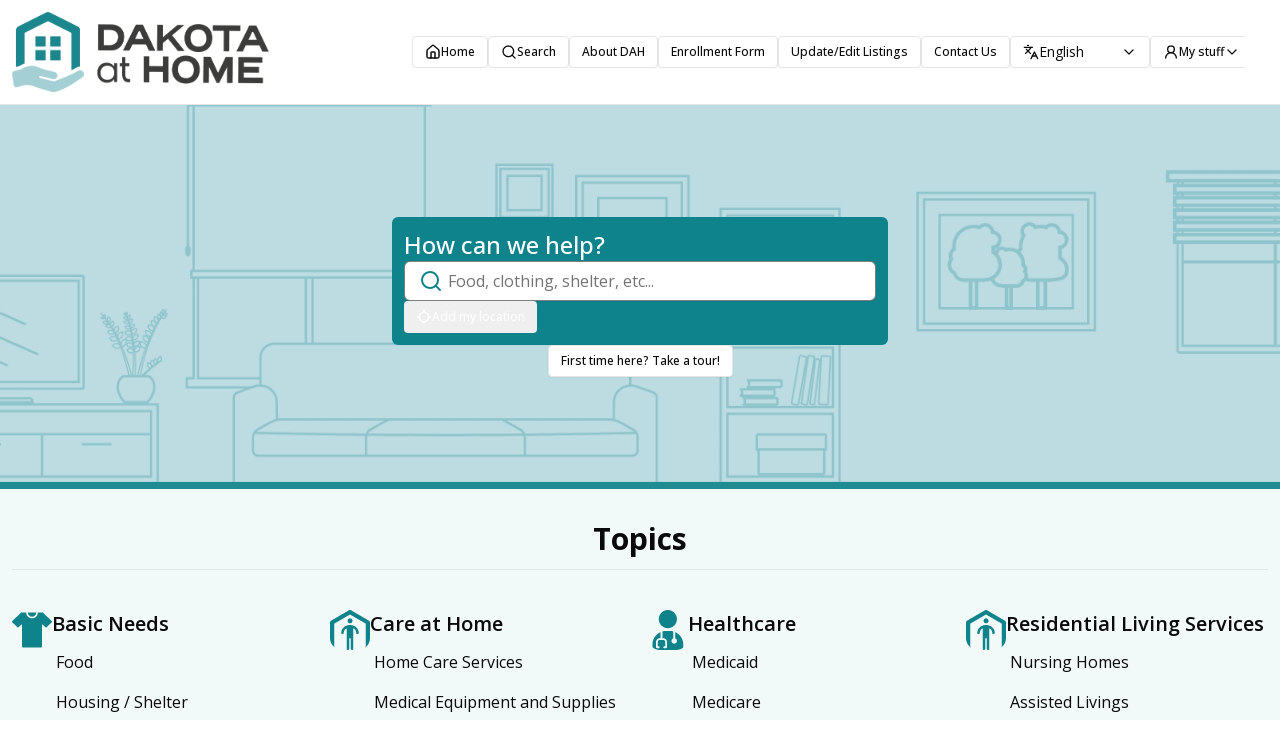

--- FILE ---
content_type: text/html; charset=utf-8
request_url: https://dakotaathome.sd.gov/
body_size: 15843
content:
<!DOCTYPE html><html lang="en" style="--primary:183.8709677419355 80.51948051948051% 30.19607843137255%;--primary-foreground:0 0% 100%;--secondary:183.8709677419355 80.51948051948051% 30.19607843137255%;--secondary-foreground:0 0% 100%;--border-radius:6px;--header-start:#ffffff;--header-end:#ffffff" class="max-sm:!text-[100%]"><head><meta charSet="utf-8"/><meta name="viewport" content="width=device-width, initial-scale=1, maximum-scale=1"/><link rel="preload" as="image" href="https://norse2-dev-media.sfo3.cdn.digitaloceanspaces.com/fcef8ec5-8c54-472a-8f62-817a1453743d/se-logo-dah.png"/><link rel="preload" as="image" href="https://norse2-dev-media.sfo3.cdn.digitaloceanspaces.com/fcef8ec5-8c54-472a-8f62-817a1453743d/se-hero-dah.png"/><link rel="stylesheet" href="/_next/static/css/2f35c815af62eeb6.css" data-precedence="next"/><link rel="stylesheet" href="/_next/static/css/f4be61d25765a56f.css" data-precedence="next"/><link rel="preload" as="script" fetchPriority="low" href="/_next/static/chunks/webpack-95cb9d691402cfc7.js"/><script src="/_next/static/chunks/4bd1b696-100b9d70ed4e49c1.js" async=""></script><script src="/_next/static/chunks/1255-f130baedebc17f6e.js" async=""></script><script src="/_next/static/chunks/main-app-43b4b242c17d47ff.js" async=""></script><script src="/_next/static/chunks/0e5ce63c-2bce67e1a5c88676.js" async=""></script><script src="/_next/static/chunks/c16f53c3-8d5c8f1c5984c256.js" async=""></script><script src="/_next/static/chunks/7316-2492e9e356882664.js" async=""></script><script src="/_next/static/chunks/4316-64b048c5e9e0b1e3.js" async=""></script><script src="/_next/static/chunks/2818-a6d19ed41fb0aab2.js" async=""></script><script src="/_next/static/chunks/6743-5dfcb2a52b2a4ad6.js" async=""></script><script src="/_next/static/chunks/1662-96e4b7abca0c8a05.js" async=""></script><script src="/_next/static/chunks/2097-833da2beb95fe975.js" async=""></script><script src="/_next/static/chunks/5619-74ce8e5b4aaf5a23.js" async=""></script><script src="/_next/static/chunks/902-59c160efc7552a79.js" async=""></script><script src="/_next/static/chunks/5927-e6e80a98eef2766d.js" async=""></script><script src="/_next/static/chunks/app/(app)/%5Blocale%5D/(home)/page-fea70f2de6f497fe.js" async=""></script><script src="/_next/static/chunks/app/(app)/%5Blocale%5D/layout-c335bdf372823df1.js" async=""></script><script src="/_next/static/chunks/app/(app)/%5Blocale%5D/error-a53b0aa0a916410f.js" async=""></script><meta name="next-size-adjust" content=""/><title>Dakota At Home | Search</title><meta name="description" content="Find food, shelter, resources, resources, support, and more in your home state of South Dakota."/><meta property="og:title" content="Dakota At Home | Search"/><meta property="og:description" content="Find food, shelter, resources, resources, support, and more in your home state of South Dakota."/><meta property="og:image" content="https://norse2-dev-media.sfo3.cdn.digitaloceanspaces.com/fcef8ec5-8c54-472a-8f62-817a1453743d/se-og-img-dah.png"/><meta property="og:type" content="website"/><meta name="twitter:card" content="summary_large_image"/><meta name="twitter:title" content="Dakota At Home | Search"/><meta name="twitter:description" content="Find food, shelter, resources, resources, support, and more in your home state of South Dakota."/><meta name="twitter:image" content="https://norse2-dev-media.sfo3.cdn.digitaloceanspaces.com/fcef8ec5-8c54-472a-8f62-817a1453743d/se-og-img-dah.png"/><link rel="icon" href="https://norse2-dev-media.sfo3.cdn.digitaloceanspaces.com/fcef8ec5-8c54-472a-8f62-817a1453743d/se-icon-dah.png"/><script src="/_next/static/chunks/polyfills-42372ed130431b0a.js" noModule=""></script></head><body class="font-sans antialiased __variable_2fad4c" id="app-root"><div hidden=""><!--$--><!--/$--></div><div class="flex min-h-screen flex-col bg-primary/5"><header id="app-header" class="sticky top-0 z-[3] px-3 print:hidden border-b bg-white"><div class="relative flex h-[104px] items-center justify-between gap-16 sm:gap-4 py-3 pr-6"><div class="flex h-full"><div class="flex cursor-pointer items-center" aria-label="Home"><img src="https://norse2-dev-media.sfo3.cdn.digitaloceanspaces.com/fcef8ec5-8c54-472a-8f62-817a1453743d/se-logo-dah.png" alt="Home" class="max-h-full w-auto object-contain lg:max-w-[400px]"/></div></div><nav id="app-header-desktop" class="z-[1] ml-auto hidden w-fit justify-end overflow-hidden lg:flex"><ul class="flex items-center gap-6 overflow-x-auto overflow-y-hidden"><li><a class="flex items-center gap-1 hover:underline" rel="noopener noreferrer" href="https://dhs.sd.gov/"><button class="relative justify-center whitespace-nowrap font-medium transition-colors focus-visible:outline-none focus-visible:ring-1 focus-visible:ring-ring disabled:pointer-events-none disabled:opacity-50 border border-input bg-background shadow-sm hover:bg-primary/5 hover:text-accent-foreground h-8 py-1 rounded-md px-3 text-xs flex items-center gap-[5px]"><svg xmlns="http://www.w3.org/2000/svg" width="24" height="24" viewBox="0 0 24 24" fill="none" stroke="currentColor" stroke-width="2" stroke-linecap="round" stroke-linejoin="round" class="lucide lucide-house size-4"><path d="M15 21v-8a1 1 0 0 0-1-1h-4a1 1 0 0 0-1 1v8"></path><path d="M3 10a2 2 0 0 1 .709-1.528l7-5.999a2 2 0 0 1 2.582 0l7 5.999A2 2 0 0 1 21 10v9a2 2 0 0 1-2 2H5a2 2 0 0 1-2-2z"></path></svg>Home</button></a></li><li><a class="flex items-center gap-1 hover:underline" rel="noopener noreferrer" href="/"><button class="relative justify-center whitespace-nowrap font-medium transition-colors focus-visible:outline-none focus-visible:ring-1 focus-visible:ring-ring disabled:pointer-events-none disabled:opacity-50 border border-input bg-background shadow-sm hover:bg-primary/5 hover:text-accent-foreground h-8 py-1 rounded-md px-3 text-xs flex items-center gap-[5px]"><svg xmlns="http://www.w3.org/2000/svg" width="24" height="24" viewBox="0 0 24 24" fill="none" stroke="currentColor" stroke-width="2" stroke-linecap="round" stroke-linejoin="round" class="lucide lucide-search size-4"><circle cx="11" cy="11" r="8"></circle><path d="m21 21-4.3-4.3"></path></svg>Search</button></a></li><li><a class="hover:underline" rel="noopener noreferrer" href="https://dhs.sd.gov/en/ltss/dakota-at-home"><button class="relative inline-flex items-center justify-center whitespace-nowrap font-medium transition-colors focus-visible:outline-none focus-visible:ring-1 focus-visible:ring-ring disabled:pointer-events-none disabled:opacity-50 border border-input bg-background shadow-sm hover:bg-primary/5 hover:text-accent-foreground h-8 py-1 rounded-md px-3 text-xs">About DAH</button></a></li><li><a class="hover:underline" rel="noopener noreferrer" href="https://helplinecenter.jotform.com/250126286552051"><button class="relative inline-flex items-center justify-center whitespace-nowrap font-medium transition-colors focus-visible:outline-none focus-visible:ring-1 focus-visible:ring-ring disabled:pointer-events-none disabled:opacity-50 border border-input bg-background shadow-sm hover:bg-primary/5 hover:text-accent-foreground h-8 py-1 rounded-md px-3 text-xs">Enrollment Form</button></a></li><li><a class="hover:underline" rel="noopener noreferrer" href="https://helplinecenter.jotform.com/250195079375868"><button class="relative inline-flex items-center justify-center whitespace-nowrap font-medium transition-colors focus-visible:outline-none focus-visible:ring-1 focus-visible:ring-ring disabled:pointer-events-none disabled:opacity-50 border border-input bg-background shadow-sm hover:bg-primary/5 hover:text-accent-foreground h-8 py-1 rounded-md px-3 text-xs">Update/Edit Listings</button></a></li><li><a class="hover:underline" rel="noopener noreferrer" href="https://dhs.sd.gov/en/ltss/dakota-at-home#contact"><button class="relative inline-flex items-center justify-center whitespace-nowrap font-medium transition-colors focus-visible:outline-none focus-visible:ring-1 focus-visible:ring-ring disabled:pointer-events-none disabled:opacity-50 border border-input bg-background shadow-sm hover:bg-primary/5 hover:text-accent-foreground h-8 py-1 rounded-md px-3 text-xs">Contact Us</button></a></li><li><button type="button" role="combobox" aria-controls="radix-_R_q35fiv9fivb_" aria-expanded="false" aria-autocomplete="none" dir="ltr" data-state="closed" class="justify-between whitespace-nowrap rounded-md border border-input bg-transparent px-3 py-[5px] text-sm shadow-sm ring-offset-background placeholder:text-muted-foreground focus:outline-none focus:ring-1 focus:ring-ring disabled:cursor-not-allowed disabled:opacity-50 [&amp;&gt;span]:line-clamp-1 flex w-auto min-w-[140px] items-center gap-[5px]" aria-label="Select a language to change the site language"><div class="flex items-center gap-1 overflow-hidden"><svg xmlns="http://www.w3.org/2000/svg" width="24" height="24" viewBox="0 0 24 24" fill="none" stroke="currentColor" stroke-width="2" stroke-linecap="round" stroke-linejoin="round" class="lucide lucide-languages size-4"><path d="m5 8 6 6"></path><path d="m4 14 6-6 2-3"></path><path d="M2 5h12"></path><path d="M7 2h1"></path><path d="m22 22-5-10-5 10"></path><path d="M14 18h6"></path></svg><span style="pointer-events:none"><span class="capitalize">English</span></span></div><svg xmlns="http://www.w3.org/2000/svg" width="24" height="24" viewBox="0 0 24 24" fill="none" stroke="currentColor" stroke-width="2" stroke-linecap="round" stroke-linejoin="round" class="lucide lucide-chevron-down size-4" aria-hidden="true"><path d="m6 9 6 6 6-6"></path></svg></button><select aria-hidden="true" tabindex="-1" style="position:absolute;border:0;width:1px;height:1px;padding:0;margin:-1px;overflow:hidden;clip:rect(0, 0, 0, 0);white-space:nowrap;word-wrap:normal"></select></li><button class="relative justify-center whitespace-nowrap font-medium transition-colors focus-visible:outline-none focus-visible:ring-1 focus-visible:ring-ring disabled:pointer-events-none disabled:opacity-50 border border-input bg-background shadow-sm hover:bg-primary/5 hover:text-accent-foreground h-8 py-1 rounded-md px-3 text-xs flex items-center gap-[5px]" type="button" id="radix-_R_u35fiv9fivb_" aria-haspopup="menu" aria-expanded="false" data-state="closed"><svg xmlns="http://www.w3.org/2000/svg" width="24" height="24" viewBox="0 0 24 24" fill="none" stroke="currentColor" stroke-width="2" stroke-linecap="round" stroke-linejoin="round" class="lucide lucide-user-round size-4"><circle cx="12" cy="8" r="5"></circle><path d="M20 21a8 8 0 0 0-16 0"></path></svg>My stuff<svg xmlns="http://www.w3.org/2000/svg" width="24" height="24" viewBox="0 0 24 24" fill="none" stroke="currentColor" stroke-width="2" stroke-linecap="round" stroke-linejoin="round" class="lucide lucide-chevron-down size-4"><path d="m6 9 6 6 6-6"></path></svg></button></ul></nav><div id="app-header-mobile" class="flex w-full flex-1 justify-end lg:hidden"><button type="button" aria-haspopup="dialog" aria-expanded="false" aria-controls="radix-_R_335fiv9fivb_" data-state="closed" aria-label="Toggle navigation menu"><svg xmlns="http://www.w3.org/2000/svg" width="24" height="24" viewBox="0 0 24 24" fill="none" stroke="currentColor" stroke-width="2" stroke-linecap="round" stroke-linejoin="round" class="lucide lucide-align-justify size-8"><line x1="3" x2="21" y1="6" y2="6"></line><line x1="3" x2="21" y1="12" y2="12"></line><line x1="3" x2="21" y1="18" y2="18"></line></svg></button></div></div></header><main class="flex flex-1 flex-col"><h1 class="sr-only">Search by Keyword or Topic</h1><div class="relative flex h-screen max-h-64 flex-col items-center justify-center gap-2 p-2 md:max-h-96"><img alt="" decoding="async" data-nimg="fill" style="position:absolute;height:100%;width:100%;left:0;top:0;right:0;bottom:0;object-fit:cover;object-position:center;color:transparent;z-index:-1" src="https://norse2-dev-media.sfo3.cdn.digitaloceanspaces.com/fcef8ec5-8c54-472a-8f62-817a1453743d/se-hero-dah.png"/><div class="flex w-full max-w-[31rem] flex-col gap-2 rounded-lg bg-primary p-3" role="search"><h2 class="text-2xl font-medium text-white">How can we help?</h2><div class="flex w-full flex-col items-start gap-2"><div class="relative w-full"><input class="flex w-full border px-3 py-1 shadow-sm transition-colors file:border-0 file:bg-transparent file:text-sm file:font-medium placeholder:text-muted-foreground focus-visible:outline-none focus-visible:ring-1 focus-visible:ring-ring disabled:cursor-not-allowed disabled:opacity-50 search-box h-10 rounded-lg border-[#00000080] bg-white pl-[2.7rem] focus:border-primary" aria-label="open-search-dialog" readOnly="" placeholder="Food, clothing, shelter, etc..." value=""/><svg xmlns="http://www.w3.org/2000/svg" width="24" height="24" viewBox="0 0 24 24" fill="none" stroke="currentColor" stroke-width="2" stroke-linecap="round" stroke-linejoin="round" class="lucide lucide-search absolute left-[15px] top-2 size-6 text-primary"><circle cx="11" cy="11" r="8"></circle><path d="m21 21-4.3-4.3"></path></svg></div><button class="relative items-center justify-center whitespace-nowrap font-medium transition-colors focus-visible:outline-none focus-visible:ring-1 focus-visible:ring-ring disabled:pointer-events-none disabled:opacity-50 text-primary underline-offset-4 hover:underline h-8 py-1 rounded-md px-3 text-xs flex gap-1 !text-white" type="button"><svg xmlns="http://www.w3.org/2000/svg" width="24" height="24" viewBox="0 0 24 24" fill="none" stroke="currentColor" stroke-width="2" stroke-linecap="round" stroke-linejoin="round" class="lucide lucide-locate size-4"><line x1="2" x2="5" y1="12" y2="12"></line><line x1="19" x2="22" y1="12" y2="12"></line><line x1="12" x2="12" y1="2" y2="5"></line><line x1="12" x2="12" y1="19" y2="22"></line><circle cx="12" cy="12" r="7"></circle></svg>Add my location<input class="absolute h-full w-full cursor-pointer opacity-0" aria-label="change-location-input"/></button></div></div><button class="relative inline-flex items-center justify-center whitespace-nowrap font-medium transition-colors focus-visible:outline-none focus-visible:ring-1 focus-visible:ring-ring disabled:pointer-events-none disabled:opacity-50 border border-input bg-background shadow-sm h-8 py-1 rounded-md px-3 text-xs hover:bg-primary hover:text-primary-foreground">First time here? Take a tour!</button></div><div class="categories container mx-auto py-8"><div class="mb-10"><h2 class="text-center text-3xl font-bold">Topics</h2><div data-orientation="horizontal" role="none" class="shrink-0 bg-border h-[1px] w-full my-3"></div></div><div class="grid grid-cols-1 justify-center gap-4 sm:grid-cols-2 lg:grid-cols-3 xl:grid-cols-4"><div class="flex items-start gap-2"><img alt="" loading="lazy" width="40" height="40" decoding="async" data-nimg="1" class="rounded-xl object-cover size-10" style="color:transparent" src="https://norse2-dev-media.sfo3.cdn.digitaloceanspaces.com/fcef8ec5-8c54-472a-8f62-817a1453743d/clothing-dah-1.svg"/><div class="flex flex-col"><h3 class="mb-1 break-all text-xl font-semibold">Basic Needs</h3><a class="flex items-center gap-1 break-all rounded-md p-2 pl-1 pr-1 hover:bg-primary/5 md:[word-break:break-word]" rel="noopener noreferrer" href="/search?query=BD-1800.1500%2CBD-1800.2000%2CBD-1800.2250%2CBD-1800.6400%2CBD-2400.2250%2CBD-2400.2500%2CBD-2400.2590%2CBD-2400.2600%2CBD-2400.4900%2CBD-5000.1470%2CBD-5000.1500%2CBD-5000.3500%2CBD-5000.8300&amp;query_label=Food&amp;query_type=taxonomy">Food</a><a class="flex items-center gap-1 break-all rounded-md p-2 pl-1 pr-1 hover:bg-primary/5 md:[word-break:break-word]" rel="noopener noreferrer" href="/search?query=BH-0500.3200%2CBH-1800.1500-100%2CBH-1800.1500-308%2CBH-1800.5000%2CBH-1800.8500%2CBH-3000.1800-950%2CBH-3000.3550%2CBH-3500.3400-300%2CBH-3500.3400-450%2CBH-3500.3400-900%2CBH-3700%2CBH-3900%2CBH-5000%2CBH-7000.4600%2CBH-7000.8100%2CBH-8300.3000%2CBH-8400.3000%2CBH-8400.6000-280%2CBH-8400.9000%2CBH-8600%2CFT-4500.1800%2CFT-4500.8550%2CTB-3000.7000&amp;query_label=Housing%20%2F%20Shelter&amp;query_type=taxonomy">Housing / Shelter</a><a class="flex items-center gap-1 break-all rounded-md p-2 pl-1 pr-1 hover:bg-primary/5 md:[word-break:break-word]" rel="noopener noreferrer" href="/search?query=BM-0500%2CBM-7000.1000%2CBT-4500.4500-153%2CBT-4500.4500-450%2CBT-4500.4500-710%2CBT-4500.4600%2CBT-4500.4700%2CBT-4500.6500-170%2CBT-4500.6500-255%2CBT-4500.6500-280%2CBT-4500.6500-350%2CBT-4500.6500-500%2CBT-4500.6500-800%2CBT-4500.7000%2CBT-4800.0500-080%2CBT-4800.4550%2CBT-8750.8550&amp;query_label=Transportation&amp;query_type=taxonomy">Transportation</a><a class="flex items-center gap-1 break-all rounded-md p-2 pl-1 pr-1 hover:bg-primary/5 md:[word-break:break-word]" rel="noopener noreferrer" href="/search?query=BD-2600.3000%2CBH-3500.3500%2CBH-3800.5000%2CBH-3800.5150%2CBH-3800.7000%2CBH-3800.7200%2CBH-3800.7250%2CBM-5050.1500%2CBM-7000.0500%2CBT-8300.0500%2CBT-8300.1000%2CBT-8300.2500%2CBV-8900.1700-300%2CBV-8900.1700-330%2CBV-8900.1700-850%2CBV-8900.9150%2CBV-8900.9300%2CDF-7020.1000%2CDF-7020.1800%2CDF-7020.3300%2CLH-0600.3000-300%2CLH-0650.0700%2CLH-5100%2CLH-5100.1700%2CLH-5100.1750%2CLH-5100.2500%2CLH-5100.5000%2CLH-5100.6500%2CND-9300%2CNL-1000.2500%2CNL-5000.2600%2CNL-6000.2000%2CNT-8900%2CPD-9000.9000%2CPL-6900&amp;query_label=Financial%20Assistance&amp;query_type=taxonomy">Financial Assistance</a><a class="flex items-center gap-1 break-all rounded-md p-2 pl-1 pr-1 hover:bg-primary/5 md:[word-break:break-word]" rel="noopener noreferrer" href="/search?query=BM-3000.0500-450.03%2CBM-3000.0500-450.15%2CBM-3000.0500-450.25%2CBM-3000.0500-450.70%2CBM-3000.0500-450.80%2CBM-3000.0500-450.95%2CBM-3000.0500-750%2CBM-3000.0500-750.20%2CBM-3000.0500-750.75%2CBM-3000.1000%2CBM-3000.1500%2CBM-3000.2000%2CBM-3000.2500%2CBM-3000.3000%2CBM-3000.4000%2CBM-3000.5000%2CBM-6500.1500-130%2CBM-6500.1500-250%2CBM-6500.1500-830%2CBM-6500.1500-920%2CBM-6500.1500-950%2CBM-6500.6500-300%2CBM-6500.6500-450%2CBM-6500.6500-455%2CBM-6500.6500-650%2CBM-6500.6500-710%2CBM-7000.0500%2CBM-8500%2CBM-9500&amp;query_label=Clothing%20%2F%20Hygiene%20%2F%20Household%20Items&amp;query_type=taxonomy">Clothing / Hygiene / Household Items</a></div></div><div class="flex items-start gap-2"><img alt="" loading="lazy" width="40" height="40" decoding="async" data-nimg="1" class="rounded-xl object-cover size-10" style="color:transparent" src="https://norse2-dev-media.sfo3.cdn.digitaloceanspaces.com/fcef8ec5-8c54-472a-8f62-817a1453743d/shelter-dah-1.svg"/><div class="flex flex-col"><h3 class="mb-1 break-all text-xl font-semibold">Care at Home</h3><a class="flex items-center gap-1 break-all rounded-md p-2 pl-1 pr-1 hover:bg-primary/5 md:[word-break:break-word]" rel="noopener noreferrer" href="/search?query=LT-2800%2CRP-6400.8000-300&amp;query_label=Home%20Care%20Services&amp;query_type=taxonomy">Home Care Services</a><a class="flex items-center gap-1 break-all rounded-md p-2 pl-1 pr-1 hover:bg-primary/5 md:[word-break:break-word]" rel="noopener noreferrer" href="/search?query=LH-0600.1550%2CLH-0600.1700%2CLH-0600.2500%2CLH-0600.5000-180%2CLH-0600.5000-850%2CLH-0600.5000-950%2CLH-0600.5000-970%2CLH-0600.6500-950%2CLH-0600.8180%2CLH-0650.0250%2CLH-5000%2CLH-5000.3300%2CLH-5000.7850%2CLH-0600.8180&amp;query_label=Medical%20Equipment%20and%20Supplies&amp;query_type=taxonomy">Medical Equipment and Supplies</a><a class="flex items-center gap-1 break-all rounded-md p-2 pl-1 pr-1 hover:bg-primary/5 md:[word-break:break-word]" rel="noopener noreferrer" href="/search?query=BH-3000.3500%2CBH-3000.3545%2CBH-3000.3550%2CBH-3000.4600%2CPH-1800.6260%2CPH-3300.2750-250&amp;query_label=Home%20Modifications%20and%20Safety&amp;query_type=taxonomy">Home Modifications and Safety</a></div></div><div class="flex items-start gap-2"><img alt="" loading="lazy" width="40" height="40" decoding="async" data-nimg="1" class="rounded-xl object-cover size-10" style="color:transparent" src="https://norse2-dev-media.sfo3.cdn.digitaloceanspaces.com/fcef8ec5-8c54-472a-8f62-817a1453743d/doctor-dah-1.svg"/><div class="flex flex-col"><h3 class="mb-1 break-all text-xl font-semibold">Healthcare</h3><a class="flex items-center gap-1 break-all rounded-md p-2 pl-1 pr-1 hover:bg-primary/5 md:[word-break:break-word]" rel="noopener noreferrer" href="/search?query=NL-1000.8100%2CNL-5000.5000%2CNS-1800.8000&amp;query_label=Medicaid&amp;query_type=taxonomy">Medicaid</a><a class="flex items-center gap-1 break-all rounded-md p-2 pl-1 pr-1 hover:bg-primary/5 md:[word-break:break-word]" rel="noopener noreferrer" href="/search?query=NS-8000.5000&amp;query_label=Medicare&amp;query_type=taxonomy">Medicare</a><a class="flex items-center gap-1 break-all rounded-md p-2 pl-1 pr-1 hover:bg-primary/5 md:[word-break:break-word]" rel="noopener noreferrer" href="/search?query=LH-3500.2500%2CLH-6300.6550&amp;query_label=SHIINE&amp;query_type=taxonomy">SHIINE</a><a class="flex items-center gap-1 break-all rounded-md p-2 pl-1 pr-1 hover:bg-primary/5 md:[word-break:break-word]" rel="noopener noreferrer" href="/search?query=LF-4900.1980%2CLH-0600.9000-250&amp;query_label=Dentures%20%2F%20Hearing%20Aids%20%2F%20Glasses&amp;query_type=taxonomy">Dentures / Hearing Aids / Glasses</a><a class="flex items-center gap-1 break-all rounded-md p-2 pl-1 pr-1 hover:bg-primary/5 md:[word-break:break-word]" rel="noopener noreferrer" href="/search?query=JR-8200.3000-200%2CLF-4800%2CLF-4900.2030%2CLF-4900.2050%2CLF-5280%2CLF-7100%2CLH-0500.0900-150%2CLH-0500.0900-600%2CLH-0500.6450%2CLH-6300.3650-600%2CLL-3000%2CLN-1500%2CLN-3300%2CLN-5000%2CLN-8500%2CLN-9000%2CLN-9500%2CLR-1570.8400%2CLR-1610%2CLR-4000%2CLR-6200%2CLR-6600%2CLR-8000.0500-030%2CLR-8000.8000-820%2CLT-1750.1500%2CLT-1750.1750%2CLT-1750.8100%2CLT-2600.1500%2CLT-3000%2CLT3400.0160%2CLV-2600%2CLV-6000%2CLV-7200%2CLV-8300.2500%2CLV-8300.6550%2CLV-8500.3100&amp;query_label=Hospitals%20%2F%20Clinics&amp;query_type=taxonomy">Hospitals / Clinics</a><a class="flex items-center gap-1 break-all rounded-md p-2 pl-1 pr-1 hover:bg-primary/5 md:[word-break:break-word]" rel="noopener noreferrer" href="/search?query=LH-3000%2CLH-3000%2CLH-3500.0200-140%2CLH-3500.0200-200%2CLH-3500.0200-600&amp;query_label=Health%20Insurance%2FMarketplace&amp;query_type=taxonomy">Health Insurance/Marketplace</a></div></div><div class="flex items-start gap-2"><img alt="" loading="lazy" width="40" height="40" decoding="async" data-nimg="1" class="rounded-xl object-cover size-10" style="color:transparent" src="https://norse2-dev-media.sfo3.cdn.digitaloceanspaces.com/fcef8ec5-8c54-472a-8f62-817a1453743d/shelter-dah-2.svg"/><div class="flex flex-col"><h3 class="mb-1 break-all text-xl font-semibold">Residential Living Services</h3><a class="flex items-center gap-1 break-all rounded-md p-2 pl-1 pr-1 hover:bg-primary/5 md:[word-break:break-word]" rel="noopener noreferrer" href="/search?query=LL-6000&amp;query_label=Nursing%20Homes&amp;query_type=taxonomy">Nursing Homes</a><a class="flex items-center gap-1 break-all rounded-md p-2 pl-1 pr-1 hover:bg-primary/5 md:[word-break:break-word]" rel="noopener noreferrer" href="/search?query=BH-7000.5100-330%2CBH-8400.6000-060&amp;query_label=Assisted%20Livings&amp;query_type=taxonomy">Assisted Livings</a><a class="flex items-center gap-1 break-all rounded-md p-2 pl-1 pr-1 hover:bg-primary/5 md:[word-break:break-word]" rel="noopener noreferrer" href="/search?query=BH-8400.6000-040&amp;query_label=Community%20Living%20Homes&amp;query_type=taxonomy">Community Living Homes</a><a class="flex items-center gap-1 break-all rounded-md p-2 pl-1 pr-1 hover:bg-primary/5 md:[word-break:break-word]" rel="noopener noreferrer" href="/search?query=DD-1500.4150-450%2CFT-4950&amp;query_label=Long%20Term%20Care%20Ombudsman&amp;query_type=taxonomy">Long Term Care Ombudsman</a><a class="flex items-center gap-1 break-all rounded-md p-2 pl-1 pr-1 hover:bg-primary/5 md:[word-break:break-word]" rel="noopener noreferrer" href="/search?query=NL-5000.5000&amp;query_label=Long%20Term%20Care%20Assistance&amp;query_type=taxonomy">Long Term Care Assistance</a><a class="flex items-center gap-1 break-all rounded-md p-2 pl-1 pr-1 hover:bg-primary/5 md:[word-break:break-word]" rel="noopener noreferrer" href="/search?query=BH-8400.6000-020&amp;query_label=Adult%20Foster%20Care&amp;query_type=taxonomy">Adult Foster Care</a></div></div><div class="flex items-start gap-2"><img alt="" loading="lazy" width="40" height="40" decoding="async" data-nimg="1" class="rounded-xl object-cover size-10" style="color:transparent" src="https://norse2-dev-media.sfo3.cdn.digitaloceanspaces.com/fcef8ec5-8c54-472a-8f62-817a1453743d/caregiving-dah-1.svg"/><div class="flex flex-col"><h3 class="mb-1 break-all text-xl font-semibold">Respite and Caregiver Resources</h3><a class="flex items-center gap-1 break-all rounded-md p-2 pl-1 pr-1 hover:bg-primary/5 md:[word-break:break-word]" rel="noopener noreferrer" href="/search?query=PN-8100.4500-120&amp;query_label=Caregiver%20Support%20Groups&amp;query_type=taxonomy">Caregiver Support Groups</a><a class="flex items-center gap-1 break-all rounded-md p-2 pl-1 pr-1 hover:bg-primary/5 md:[word-break:break-word]" rel="noopener noreferrer" href="/search?query=PH-7000.3300-040%2CPH-7000.6000-060&amp;query_label=Respite%20Providers&amp;query_type=taxonomy">Respite Providers</a><a class="flex items-center gap-1 break-all rounded-md p-2 pl-1 pr-1 hover:bg-primary/5 md:[word-break:break-word]" rel="noopener noreferrer" href="/search?query=NL-3000.1900&amp;query_label=Structured%20Family%20Caregiving&amp;query_type=taxonomy">Structured Family Caregiving</a></div></div><div class="flex items-start gap-2"><img alt="" loading="lazy" width="40" height="40" decoding="async" data-nimg="1" class="rounded-xl object-cover size-10" style="color:transparent" src="https://norse2-dev-media.sfo3.cdn.digitaloceanspaces.com/fcef8ec5-8c54-472a-8f62-817a1453743d/government-assistance-dah-1.svg"/><div class="flex flex-col"><h3 class="mb-1 break-all text-xl font-semibold">Government Agencies</h3><a class="flex items-center gap-1 break-all rounded-md p-2 pl-1 pr-1 hover:bg-primary/5 md:[word-break:break-word]" rel="noopener noreferrer" href="/search?query=BV-8950.1800%2CBV-8950.9500%2CBV-9000%2CFJ-1715.6500%2CPL-6400.6500-150%2CPL-6400.6500-200%2CPL-7600.2600%2CTD-0300.1200%2CTD-6600.4500-040%2CTD-6600.4500-060%2CTD-6600.4500-080%2CTD-6600.4500-500%2CTE-6500%2CTE-7900.8300%2CTE-7900.8400%2CTE-7900.8560%2CTE-7900.8580%2CTE-8000.7000%2CTN-1000.1500&amp;query_label=City%20Departments%20%2F%20Offices&amp;query_type=taxonomy">City Departments / Offices</a><a class="flex items-center gap-1 break-all rounded-md p-2 pl-1 pr-1 hover:bg-primary/5 md:[word-break:break-word]" rel="noopener noreferrer" href="/search?query=DF-7000.5500%2CDF-7000.6550-170%2CDT-8700.6500-250%2CDT-8700.6500-600%2CDT-8700.6500-700%2CFF-1500.1550%2CTD-0300.1300%2CTD-6600.4500-140%2CTD-6600.4500-150%2CTD-6600.4500-160%2CTD-6600.4500-200%2CTD-6600.4500-300%2CTD-6600.4500-360%2CTD-6600.4500-500%2CTD-6600.4500-040%2CTD-6600.4500-060%2CTD-6600.4500-080&amp;query_label=County%20Departments%20%2F%20Offices&amp;query_type=taxonomy">County Departments / Offices</a><a class="flex items-center gap-1 break-all rounded-md p-2 pl-1 pr-1 hover:bg-primary/5 md:[word-break:break-word]" rel="noopener noreferrer" href="/search?query=BT-8400.1800%2CDD-2100%2CDF-7000.1200%2CDF-7000.1850%2CDF-7000.1850%2CDF-7000.3000%2CDF-7000.3300%2CDF-7000.5500%2CDF-7000.6550-170%2CFF-1500.1550%2CFF-1500.8200%2CPH-6500.0500-180%2CPL-6400.6500-150%2CPL-6400.6500-200%2CPL-6400.6500-800%2CTD-0300.1300%2CTD-0300.8000%2CTD-6600.4500-040%2CTD-6600.4500-060%2CTD-6600.4500-080%2CTD-6600.4500-140%2CTD-6600.4500-150%2CTD-6600.4500-160%2CTD-6600.4500-200%2CTD-6600.4500-300%2CTD-6600.4500-360%2CTD-6600.4500-500%2CTD-6600.4500-865%2CTD-6600.8000-300%2CTD-6600.8000-800%2CTD-6600.8000-880&amp;query_label=State%20Government%20Agencies&amp;query_type=taxonomy">State Government Agencies</a><a class="flex items-center gap-1 break-all rounded-md p-2 pl-1 pr-1 hover:bg-primary/5 md:[word-break:break-word]" rel="noopener noreferrer" href="/search?query=DF-7000.8250%2CDT-8500.3300%2CDT-8700.2000%2CFL-2000%2CNL-1000.6000%2CPL-6400.6500-600%2CTB-1100.6400%2CTD-0300.2000%2CTD-6600.2200-650%2CTD-6600.2200-900%2CTD-6600.2200-950&amp;query_label=Federal%20Government%20%2F%20Agencies&amp;query_type=taxonomy">Federal Government / Agencies</a></div></div><div class="flex items-start gap-2"><img alt="" loading="lazy" width="40" height="40" decoding="async" data-nimg="1" class="rounded-xl object-cover size-10" style="color:transparent" src="https://norse2-dev-media.sfo3.cdn.digitaloceanspaces.com/fcef8ec5-8c54-472a-8f62-817a1453743d/legal-dah-1.svg"/><div class="flex flex-col"><h3 class="mb-1 break-all text-xl font-semibold">Legal and Public Safety</h3><a class="flex items-center gap-1 break-all rounded-md p-2 pl-1 pr-1 hover:bg-primary/5 md:[word-break:break-word]" rel="noopener noreferrer" href="/search?query=FL-3000%2CFL-6500%2CFL-8200%2CFL-8800%2CFT-6940%2CJR-6000&amp;query_label=Law%20Enforcement&amp;query_type=taxonomy">Law Enforcement</a><a class="flex items-center gap-1 break-all rounded-md p-2 pl-1 pr-1 hover:bg-primary/5 md:[word-break:break-word]" rel="noopener noreferrer" href="/search?query=DM-7000%2CFT-2700.0500-200&amp;query_label=Guardianship&amp;query_type=taxonomy">Guardianship</a><a class="flex items-center gap-1 break-all rounded-md p-2 pl-1 pr-1 hover:bg-primary/5 md:[word-break:break-word]" rel="noopener noreferrer" href="/search?query=FJ-6700.6500%2CFJ-6700.8100%2CFP-0700.5000%2CFT-2700.0500-450%2CFT-2700.9500%2CFT-3200%2CFT-4800%2CTJ-3200.4500&amp;query_label=Legal%20Services&amp;query_type=taxonomy">Legal Services</a><a class="flex items-center gap-1 break-all rounded-md p-2 pl-1 pr-1 hover:bg-primary/5 md:[word-break:break-word]" rel="noopener noreferrer" href="/search?query=PH-6500.0500-180&amp;query_label=Adult%20Protective%20Services%20%2F%20Abuse%20Reporting&amp;query_type=taxonomy">Adult Protective Services / Abuse Reporting</a></div></div><div class="flex items-start gap-2"><img alt="" loading="lazy" width="40" height="40" decoding="async" data-nimg="1" class="rounded-xl object-cover size-10" style="color:transparent" src="https://norse2-dev-media.sfo3.cdn.digitaloceanspaces.com/fcef8ec5-8c54-472a-8f62-817a1453743d/disability-dah-1.svg"/><div class="flex flex-col"><h3 class="mb-1 break-all text-xl font-semibold">Special Populations</h3><a class="flex items-center gap-1 break-all rounded-md p-2 pl-1 pr-1 hover:bg-primary/5 md:[word-break:break-word]" rel="noopener noreferrer" href="/search?query=LR-1570.2000&amp;query_label=Traumatic%20Brain%20Injury&amp;query_type=taxonomy">Traumatic Brain Injury</a><a class="flex items-center gap-1 break-all rounded-md p-2 pl-1 pr-1 hover:bg-primary/5 md:[word-break:break-word]" rel="noopener noreferrer" href="/search?query=LT-1750.1700&amp;query_label=Dementia&amp;query_type=taxonomy">Dementia</a><a class="flex items-center gap-1 break-all rounded-md p-2 pl-1 pr-1 hover:bg-primary/5 md:[word-break:break-word]" rel="noopener noreferrer" href="/search?query=LR-3100%2CLR-3200%2CLT-3400.1665%2CND-9000%2CPH-3300.8030%2CTD-1600.3100-180&amp;query_label=Developmental%20and%20Intellectual%20Disabilites&amp;query_type=taxonomy">Developmental and Intellectual Disabilites</a><a class="flex items-center gap-1 break-all rounded-md p-2 pl-1 pr-1 hover:bg-primary/5 md:[word-break:break-word]" rel="noopener noreferrer" href="/search?query=LH-0600.5000-100%2CLH-0600.9000-100%2CLR-8000.0500-800.05%2CPH-3500.8500%2CTJ-4500.8300-100%2CTJ-4500.8300-450&amp;query_label=Blind%20and%20Visually%20Impaired&amp;query_type=taxonomy">Blind and Visually Impaired</a></div></div><div class="flex items-start gap-2"><img alt="" loading="lazy" width="40" height="40" decoding="async" data-nimg="1" class="rounded-xl object-cover size-10" style="color:transparent" src="https://norse2-dev-media.sfo3.cdn.digitaloceanspaces.com/fcef8ec5-8c54-472a-8f62-817a1453743d/sumer-programs-dah-1.svg"/><div class="flex flex-col"><h3 class="mb-1 break-all text-xl font-semibold">Socialization and Recreation</h3><a class="flex items-center gap-1 break-all rounded-md p-2 pl-1 pr-1 hover:bg-primary/5 md:[word-break:break-word]" rel="noopener noreferrer" href="/search?query=PV-6500.1000%2CPV-6500.1500%2CPV-6500.3500%2CPV-7000.6150&amp;query_label=Churches%20%2F%20Worship%20Centers&amp;query_type=taxonomy">Churches / Worship Centers</a><a class="flex items-center gap-1 break-all rounded-md p-2 pl-1 pr-1 hover:bg-primary/5 md:[word-break:break-word]" rel="noopener noreferrer" href="/search?query=ND-9200.8000-800%2CPH-1800.8500%2CPH-3300.1800%2CPS-8000%2CPS-8000.6000&amp;query_label=Companionship%20Programs&amp;query_type=taxonomy">Companionship Programs</a><a class="flex items-center gap-1 break-all rounded-md p-2 pl-1 pr-1 hover:bg-primary/5 md:[word-break:break-word]" rel="noopener noreferrer" href="/search?query=TC-5500.8000%2CPH-0320&amp;query_label=Adult%20Day%20Centers%20%2F%20Senior%20Centers&amp;query_type=taxonomy">Adult Day Centers / Senior Centers</a></div></div><div class="flex items-start gap-2"><img alt="" loading="lazy" width="40" height="40" decoding="async" data-nimg="1" class="rounded-xl object-cover size-10" style="color:transparent" src="https://norse2-dev-media.sfo3.cdn.digitaloceanspaces.com/fcef8ec5-8c54-472a-8f62-817a1453743d/mental-health-dah-1.svg"/><div class="flex flex-col"><h3 class="mb-1 break-all text-xl font-semibold">Mental Health</h3><a class="flex items-center gap-1 break-all rounded-md p-2 pl-1 pr-1 hover:bg-primary/5 md:[word-break:break-word]" rel="noopener noreferrer" href="/search?query=RF-8390%2CRP-1500.1400-200%2CRP-1500.1400-240%2CRP-1500.1400-250%2CRP-1500.1400-300%2CRP-1500.1400-400%2CRP-1500.1400-750%2CRP-1500.1400-800%2CRX-8470.8350&amp;query_label=Crisis%20Hotlines&amp;query_type=taxonomy">Crisis Hotlines</a><a class="flex items-center gap-1 break-all rounded-md p-2 pl-1 pr-1 hover:bg-primary/5 md:[word-break:break-word]" rel="noopener noreferrer" href="/search?query=DF-4500.2000-300%2CDF-4500.2000-700%2CLR-0450%2CRD-0500%2CRD-1000.1000%2CRD-1500%2CRD-1800%2CRD-1900%2CRD-2500%2CRD-3000.6500%2CRD-4950%2CRD-8000%2CRD-8500%2CRF-1500%2CRF-2000%2CRF-2500%2CRF-3300%2CRF-6500%2CRF-8385%2CRF-8385.8000%2CRM-3300.6600-080%2CRM-3300.6600-250%2CRM-6500.1500%2CRM-6500.2000%2CRM-6500.2500%2CRM-6500.6500%2CRM-7000.0500%2CRP-1400.2500%2CRP-1400.8000-020.03%2CRP-1400.8000-020.05%2CRP-1400.8000-020.15%2CRP-1400.8000-020.80%2CRP-1400.8000-100%2CRP-1400.8000-160%2CRP-1400.8000-167%2CRP-1400.8000-175%2CRP-1400.8000-250%2CRP-1400.8000-260%2CRP-1400.8000-315%2CRP-1400.8000-330%2CRP-1400.8000-500%2CRP-1400.8000-795%2CRP-1400.8000-800%2CRP-1400.8000-805%2CRP-1400.8000-810%2CRP-1400.8000-815%2CRP-1400.8000-850%2CRP-1400.8000-900%2CRP-1500.0300%2CRP-6400.1900%2CRP-6400.2700%2CRP-6400.8000-050%2CRP-6400.8000-330%2CRP-8000.1925%2CRP-8000.1950%2CRP-8000.6400%2CRP-8000.6600%2CRR-5050%2CRX-0400.1500%2CRX-0400.2500%2CRX-0400.8200%2CRX-8450.1150%2CRX-8450.3300%2CRX-8450.5000%2CRX-8450.7000%2CRX-8450.8000%2CRX-8450.8100-180%2CRX-8470.8900%2CRX-8500.6500&amp;query_label=Treatment%20Facilities%20%2F%20Counseling%20Services&amp;query_type=taxonomy">Treatment Facilities / Counseling Services</a><a class="flex items-center gap-1 break-all rounded-md p-2 pl-1 pr-1 hover:bg-primary/5 md:[word-break:break-word]" rel="noopener noreferrer" href="/search?query=PN-8050.3400%2CPN-8100.0200-180%2CPN-8100.0200-300%2CPN-8100.0200-800%2CPN-8100.0500-030%2CPN-8100.0500-070%2CPN-8100.0500-120%2CPN-8100.0500-150%2CPN-8100.0500-180%2CPN-8100.0500-270%2CPN-8100.1000-080%2CPN-8100.1000-100%2CPN-8100.1000-250%2CPN-8100.1000-800%2CPN-8100.2000-180%2CPN-8100.2000-230%2CPN-8100.2000-235%2CPN-8100.2000-250%2CPN-8100.2000-500%2CPN-8100.3000%2CPN-8100.3000-850%2CPN-8100.4500-120%2CPN-8100.4500-400%2CPN-8100.4500-550%2CPN-8100.4500-600%2CPN-8100.4500-850%2CPN-8100.4500-895%2CPN-8100.5000-240%2CPN-8100.5000-250%2CPN-8100.6500-450%2CTA-1550&amp;query_label=Support%20Groups&amp;query_type=taxonomy">Support Groups</a></div></div><div class="flex items-start gap-2"><img alt="" loading="lazy" width="40" height="40" decoding="async" data-nimg="1" class="rounded-xl object-cover size-10" style="color:transparent" src="https://norse2-dev-media.sfo3.cdn.digitaloceanspaces.com/fcef8ec5-8c54-472a-8f62-817a1453743d/violent-wind-dah-1.svg"/><div class="flex flex-col"><h3 class="mb-1 break-all text-xl font-semibold">Crisis / Disaster Response</h3><a class="flex items-center gap-1 break-all rounded-md p-2 pl-1 pr-1 hover:bg-primary/5 md:[word-break:break-word]" rel="noopener noreferrer" href="/search?query=TH-1500.1400%2CTH-1500.1600%2CTH-1500.1700%2CTH-1500.2000%2CTH-1500.8000%2CTH-2600.1550%2CTH-2600.1570%2CTH-2600.1580%2CTH-2600.2500%2CTH-2600.6500%2CTH-2900.6500&amp;query_label=Post%20Disaster%20Services&amp;query_type=taxonomy">Post Disaster Services</a><a class="flex items-center gap-1 break-all rounded-md p-2 pl-1 pr-1 hover:bg-primary/5 md:[word-break:break-word]" rel="noopener noreferrer" href="/search?query=JP-6500.1500-100%2CTH-2900.1800-180%2CTH-2900.6400%2CJP-6500.1500-360&amp;query_label=Disaster%20Cleanup%20%2F%20Deep%20Clean&amp;query_type=taxonomy">Disaster Cleanup / Deep Clean</a></div></div></div></div><div class="container mx-auto flex flex-col pb-8 pt-8"><h3 class="text-center text-lg font-bold">Data provided by</h3><div data-orientation="horizontal" role="none" class="shrink-0 bg-border h-[1px] w-full mb-4 mt-3"></div><div class="mx-auto max-w-fit grid-cols-1 sm:grid-cols-2 grid gap-4"><a class="group self-stretch hover:underline" rel="noopener noreferrer" href="https://www.helplinecenter.org/"><div class="rounded-lg border bg-card p-3 text-card-foreground h-full transition-all group-hover:shadow-sm"><div class="flex flex-col transition-all group-hover:translate-x-1"><h3 class="mb-3 text-xl font-semibold leading-none tracking-tight">Helpline Center</h3></div><div class="transition-all group-hover:translate-x-1"><img alt="" loading="lazy" width="200" height="0" decoding="async" data-nimg="1" style="color:transparent;width:200px;height:auto" src="https://norse2-dev-media.sfo3.cdn.digitaloceanspaces.com/fcef8ec5-8c54-472a-8f62-817a1453743d/helplinelogo2021-1.jpg"/></div></div></a><a class="group self-stretch hover:underline" rel="noopener noreferrer" href="https://dhs.sd.gov/en"><div class="rounded-lg border bg-card p-3 text-card-foreground h-full transition-all group-hover:shadow-sm"><div class="flex flex-col transition-all group-hover:translate-x-1"><h3 class="mb-3 text-xl font-semibold leading-none tracking-tight">South Dakota DHS</h3></div><div class="transition-all group-hover:translate-x-1"><img alt="" loading="lazy" width="200" height="0" decoding="async" data-nimg="1" style="color:transparent;width:200px;height:auto" src="https://norse2-dev-media.sfo3.cdn.digitaloceanspaces.com/fcef8ec5-8c54-472a-8f62-817a1453743d/DHSLogo-Updated-1.png"/></div></div></a></div></div></main><footer class="px-3 pb-3 pt-12"><div class="flex flex-col items-center gap-3 text-xs font-medium sm:flex-row"><p>© Copyright 2026 Dakota At Home</p><div class="flex flex-wrap items-center justify-center gap-3 print:hidden"><button class="relative inline-flex items-center justify-center whitespace-nowrap font-medium transition-colors focus-visible:outline-none focus-visible:ring-1 focus-visible:ring-ring disabled:pointer-events-none disabled:opacity-50 text-primary underline-offset-4 hover:underline h-8 py-1 rounded-md px-3 text-xs"><a rel="noopener noreferrer" href="/legal/privacy-policy">Privacy Policy</a></button><button class="relative inline-flex items-center justify-center whitespace-nowrap font-medium transition-colors focus-visible:outline-none focus-visible:ring-1 focus-visible:ring-ring disabled:pointer-events-none disabled:opacity-50 text-primary underline-offset-4 hover:underline h-8 py-1 rounded-md px-3 text-xs"><a class="flex items-center gap-3 whitespace-pre-wrap !text-primary" rel="noopener noreferrer" href="https://helplinecenter.jotform.com/250126286552051">Enrollment Form</a></button><button class="relative inline-flex items-center justify-center whitespace-nowrap font-medium transition-colors focus-visible:outline-none focus-visible:ring-1 focus-visible:ring-ring disabled:pointer-events-none disabled:opacity-50 text-primary underline-offset-4 hover:underline h-8 py-1 rounded-md px-3 text-xs"><a class="flex items-center gap-3 whitespace-pre-wrap !text-primary" rel="noopener noreferrer" href="https://helplinecenter.jotform.com/250195079375868">Update/Edit Listings</a></button></div></div></footer><section aria-label="Notifications alt+T" tabindex="-1" aria-live="polite" aria-relevant="additions text" aria-atomic="false"></section><noscript><iframe
                title="google-tag-manager"
                src="https://www.googletagmanager.com/ns.html?id=GTM-KWJ26GSP"}
                height="0"
                width="0"
                style="display:none;visibility:hidden"
              ></iframe></noscript><!--$--><!--/$--></div><script src="/_next/static/chunks/webpack-95cb9d691402cfc7.js" id="_R_" async=""></script><script>(self.__next_f=self.__next_f||[]).push([0])</script><script>self.__next_f.push([1,"1:\"$Sreact.fragment\"\n2:I[9766,[],\"\"]\n3:I[98924,[],\"\"]\n7:I[24431,[],\"OutletBoundary\"]\n9:I[15278,[],\"AsyncMetadataOutlet\"]\nb:I[24431,[],\"ViewportBoundary\"]\nd:I[24431,[],\"MetadataBoundary\"]\ne:\"$Sreact.suspense\"\n10:I[57150,[],\"\"]\n:HL[\"/_next/static/media/e807dee2426166ad-s.p.woff2\",\"font\",{\"crossOrigin\":\"\",\"type\":\"font/woff2\"}]\n:HL[\"/_next/static/css/2f35c815af62eeb6.css\",\"style\"]\n:HL[\"/_next/static/css/f4be61d25765a56f.css\",\"style\"]\n"])</script><script>self.__next_f.push([1,"0:{\"P\":null,\"b\":\"4C21CBp7Et-04snsliz1S\",\"p\":\"\",\"c\":[\"\",\"\"],\"i\":false,\"f\":[[[\"\",{\"children\":[\"(app)\",{\"children\":[[\"locale\",\"en\",\"d\"],{\"children\":[\"(home)\",{\"children\":[\"__PAGE__\",{}]}]},\"$undefined\",\"$undefined\",true]}]}],[\"\",[\"$\",\"$1\",\"c\",{\"children\":[null,[\"$\",\"$L2\",null,{\"parallelRouterKey\":\"children\",\"error\":\"$undefined\",\"errorStyles\":\"$undefined\",\"errorScripts\":\"$undefined\",\"template\":[\"$\",\"$L3\",null,{}],\"templateStyles\":\"$undefined\",\"templateScripts\":\"$undefined\",\"notFound\":[[[\"$\",\"title\",null,{\"children\":\"404: This page could not be found.\"}],[\"$\",\"div\",null,{\"style\":{\"fontFamily\":\"system-ui,\\\"Segoe UI\\\",Roboto,Helvetica,Arial,sans-serif,\\\"Apple Color Emoji\\\",\\\"Segoe UI Emoji\\\"\",\"height\":\"100vh\",\"textAlign\":\"center\",\"display\":\"flex\",\"flexDirection\":\"column\",\"alignItems\":\"center\",\"justifyContent\":\"center\"},\"children\":[\"$\",\"div\",null,{\"children\":[[\"$\",\"style\",null,{\"dangerouslySetInnerHTML\":{\"__html\":\"body{color:#000;background:#fff;margin:0}.next-error-h1{border-right:1px solid rgba(0,0,0,.3)}@media (prefers-color-scheme:dark){body{color:#fff;background:#000}.next-error-h1{border-right:1px solid rgba(255,255,255,.3)}}\"}}],[\"$\",\"h1\",null,{\"className\":\"next-error-h1\",\"style\":{\"display\":\"inline-block\",\"margin\":\"0 20px 0 0\",\"padding\":\"0 23px 0 0\",\"fontSize\":24,\"fontWeight\":500,\"verticalAlign\":\"top\",\"lineHeight\":\"49px\"},\"children\":404}],[\"$\",\"div\",null,{\"style\":{\"display\":\"inline-block\"},\"children\":[\"$\",\"h2\",null,{\"style\":{\"fontSize\":14,\"fontWeight\":400,\"lineHeight\":\"49px\",\"margin\":0},\"children\":\"This page could not be found.\"}]}]]}]}]],[]],\"forbidden\":\"$undefined\",\"unauthorized\":\"$undefined\"}]]}],{\"children\":[\"(app)\",[\"$\",\"$1\",\"c\",{\"children\":[null,[\"$\",\"$L2\",null,{\"parallelRouterKey\":\"children\",\"error\":\"$undefined\",\"errorStyles\":\"$undefined\",\"errorScripts\":\"$undefined\",\"template\":[\"$\",\"$L3\",null,{}],\"templateStyles\":\"$undefined\",\"templateScripts\":\"$undefined\",\"notFound\":[[[\"$\",\"title\",null,{\"children\":\"404: This page could not be found.\"}],[\"$\",\"div\",null,{\"style\":\"$0:f:0:1:1:props:children:1:props:notFound:0:1:props:style\",\"children\":[\"$\",\"div\",null,{\"children\":[[\"$\",\"style\",null,{\"dangerouslySetInnerHTML\":{\"__html\":\"body{color:#000;background:#fff;margin:0}.next-error-h1{border-right:1px solid rgba(0,0,0,.3)}@media (prefers-color-scheme:dark){body{color:#fff;background:#000}.next-error-h1{border-right:1px solid rgba(255,255,255,.3)}}\"}}],[\"$\",\"h1\",null,{\"className\":\"next-error-h1\",\"style\":\"$0:f:0:1:1:props:children:1:props:notFound:0:1:props:children:props:children:1:props:style\",\"children\":404}],[\"$\",\"div\",null,{\"style\":\"$0:f:0:1:1:props:children:1:props:notFound:0:1:props:children:props:children:2:props:style\",\"children\":[\"$\",\"h2\",null,{\"style\":\"$0:f:0:1:1:props:children:1:props:notFound:0:1:props:children:props:children:2:props:children:props:style\",\"children\":\"This page could not be found.\"}]}]]}]}]],[]],\"forbidden\":\"$undefined\",\"unauthorized\":\"$undefined\"}]]}],{\"children\":[[\"locale\",\"en\",\"d\"],[\"$\",\"$1\",\"c\",{\"children\":[[[\"$\",\"link\",\"0\",{\"rel\":\"stylesheet\",\"href\":\"/_next/static/css/2f35c815af62eeb6.css\",\"precedence\":\"next\",\"crossOrigin\":\"$undefined\",\"nonce\":\"$undefined\"}],[\"$\",\"link\",\"1\",{\"rel\":\"stylesheet\",\"href\":\"/_next/static/css/f4be61d25765a56f.css\",\"precedence\":\"next\",\"crossOrigin\":\"$undefined\",\"nonce\":\"$undefined\"}]],\"$L4\"]}],{\"children\":[\"(home)\",[\"$\",\"$1\",\"c\",{\"children\":[null,\"$L5\"]}],{\"children\":[\"__PAGE__\",[\"$\",\"$1\",\"c\",{\"children\":[\"$L6\",null,[\"$\",\"$L7\",null,{\"children\":[\"$L8\",[\"$\",\"$L9\",null,{\"promise\":\"$@a\"}]]}]]}],{},null,false]},null,false]},null,false]},null,false]},null,false],[\"$\",\"$1\",\"h\",{\"children\":[null,[[\"$\",\"$Lb\",null,{\"children\":\"$Lc\"}],[\"$\",\"meta\",null,{\"name\":\"next-size-adjust\",\"content\":\"\"}]],[\"$\",\"$Ld\",null,{\"children\":[\"$\",\"div\",null,{\"hidden\":true,\"children\":[\"$\",\"$e\",null,{\"fallback\":null,\"children\":\"$Lf\"}]}]}]]}],false]],\"m\":\"$undefined\",\"G\":[\"$10\",[]],\"s\":false,\"S\":false}\n"])</script><script>self.__next_f.push([1,"c:[[\"$\",\"meta\",\"0\",{\"charSet\":\"utf-8\"}],[\"$\",\"meta\",\"1\",{\"name\":\"viewport\",\"content\":\"width=device-width, initial-scale=1, maximum-scale=1\"}]]\n8:null\n"])</script><script>self.__next_f.push([1,"11:I[80622,[],\"IconMark\"]\n5:[\"$\",\"div\",null,{\"className\":\"flex min-h-screen flex-col bg-primary/5\",\"children\":[\"$\",\"$L2\",null,{\"parallelRouterKey\":\"children\",\"error\":\"$undefined\",\"errorStyles\":\"$undefined\",\"errorScripts\":\"$undefined\",\"template\":[\"$\",\"$L3\",null,{}],\"templateStyles\":\"$undefined\",\"templateScripts\":\"$undefined\",\"notFound\":\"$undefined\",\"forbidden\":\"$undefined\",\"unauthorized\":\"$undefined\"}]}]\n"])</script><script>self.__next_f.push([1,"a:{\"metadata\":[[\"$\",\"title\",\"0\",{\"children\":\"Dakota At Home | Search\"}],[\"$\",\"meta\",\"1\",{\"name\":\"description\",\"content\":\"Find food, shelter, resources, resources, support, and more in your home state of South Dakota.\"}],[\"$\",\"meta\",\"2\",{\"property\":\"og:title\",\"content\":\"Dakota At Home | Search\"}],[\"$\",\"meta\",\"3\",{\"property\":\"og:description\",\"content\":\"Find food, shelter, resources, resources, support, and more in your home state of South Dakota.\"}],[\"$\",\"meta\",\"4\",{\"property\":\"og:image\",\"content\":\"https://norse2-dev-media.sfo3.cdn.digitaloceanspaces.com/fcef8ec5-8c54-472a-8f62-817a1453743d/se-og-img-dah.png\"}],[\"$\",\"meta\",\"5\",{\"property\":\"og:type\",\"content\":\"website\"}],[\"$\",\"meta\",\"6\",{\"name\":\"twitter:card\",\"content\":\"summary_large_image\"}],[\"$\",\"meta\",\"7\",{\"name\":\"twitter:title\",\"content\":\"Dakota At Home | Search\"}],[\"$\",\"meta\",\"8\",{\"name\":\"twitter:description\",\"content\":\"Find food, shelter, resources, resources, support, and more in your home state of South Dakota.\"}],[\"$\",\"meta\",\"9\",{\"name\":\"twitter:image\",\"content\":\"https://norse2-dev-media.sfo3.cdn.digitaloceanspaces.com/fcef8ec5-8c54-472a-8f62-817a1453743d/se-og-img-dah.png\"}],[\"$\",\"link\",\"10\",{\"rel\":\"icon\",\"href\":\"https://norse2-dev-media.sfo3.cdn.digitaloceanspaces.com/fcef8ec5-8c54-472a-8f62-817a1453743d/se-icon-dah.png\"}],[\"$\",\"$L11\",\"11\",{}]],\"error\":null,\"digest\":\"$undefined\"}\n"])</script><script>self.__next_f.push([1,"f:\"$a:metadata\"\n"])</script><script>self.__next_f.push([1,"12:I[19582,[\"5105\",\"static/chunks/0e5ce63c-2bce67e1a5c88676.js\",\"2545\",\"static/chunks/c16f53c3-8d5c8f1c5984c256.js\",\"7316\",\"static/chunks/7316-2492e9e356882664.js\",\"4316\",\"static/chunks/4316-64b048c5e9e0b1e3.js\",\"2818\",\"static/chunks/2818-a6d19ed41fb0aab2.js\",\"6743\",\"static/chunks/6743-5dfcb2a52b2a4ad6.js\",\"1662\",\"static/chunks/1662-96e4b7abca0c8a05.js\",\"2097\",\"static/chunks/2097-833da2beb95fe975.js\",\"5619\",\"static/chunks/5619-74ce8e5b4aaf5a23.js\",\"902\",\"static/chunks/902-59c160efc7552a79.js\",\"5927\",\"static/chunks/5927-e6e80a98eef2766d.js\",\"101\",\"static/chunks/app/(app)/%5Blocale%5D/(home)/page-fea70f2de6f497fe.js\"],\"PageWrapper\"]\n15:I[9482,[\"4316\",\"static/chunks/4316-64b048c5e9e0b1e3.js\",\"6743\",\"static/chunks/6743-5dfcb2a52b2a4ad6.js\",\"4265\",\"static/chunks/app/(app)/%5Blocale%5D/layout-c335bdf372823df1.js\"],\"Providers\"]\n"])</script><script>self.__next_f.push([1,"6:[\"$\",\"$L12\",null,{\"cookies\":{\"session-id\":\"4c52628a36c54d2f928485a122060df5\"},\"jotaiData\":{\"device\":{\"isMobile\":false,\"isTablet\":false,\"isDesktop\":true}},\"translationData\":{\"i18nNamespaces\":[\"page-home\",\"common\"],\"locale\":\"en\",\"resources\":{\"en\":{\"page-home\":{\"meta_title\":\"\",\"meta_description\":\"\",\"take_a_tour\":\"First time here? Take a tour!\",\"new\":\"New!\",\"tour\":{\"step_1\":{\"paragraph_1\":\"The search box is the backbone of the search engine. It accepts common words, phrases, etc (i.e. 'food pantries')\",\"paragraph_2\":\"As you type, the search box will provide suggestions based on categories we use behind the scenes. These suggestions will provide the most accurate results, however you aren't required to use them.\",\"paragraph_3\":\"If you choose not to use the provided suggestions, we will use the text you provide to retrieve the most accurate results that we can.\"},\"step_2\":{\"paragraph_1\":\"Not quite sure what you're looking for? That's alright!\",\"paragraph_2\":\"We provide many different categories and subcategories for you to explore. Simply click on any of the links in the category section to be taken to the search results.\"},\"step_3\":{\"paragraph_1\":\"Sometimes things break, that we don't expect to break.\",\"paragraph_2\":\"If you ever find something broken, or even just want to provide some feedback in to the overall experience then you can click on the feedback button at any time.\"},\"step_4\":{\"paragraph_1\":\"Add your address here to find services available in your neighborhood. This helps us show you only the options that actually come to your area.\"}},\"categories_title\":\"Topics\",\"new_layout\":{\"topics_section\":{\"cta\":\"Browse topics\",\"title\":\"Not sure where to start\"},\"callouts\":{\"list\":{\"call\":\"Call\",\"chat\":\"Chat\",\"email\":\"Email\",\"sms\":\"SMS\"},\"title\":\"There are other ways to ask for help too:\"}}},\"common\":{\"header\":{\"home\":\"Home\",\"favorites\":\"Favorites\",\"log_out\":\"Log out\",\"language_select_label\":\"Select a language to change the site language\",\"my_stuff\":\"My stuff\",\"search\":\"Search\",\"report\":\"Submit Feedback\"},\"favorites\":{\"added_to_list\":\"Added to list\",\"added_to_list_message\":\"This resource has been added to your list.\",\"already_exists\":\"Already exists\",\"already_exists_message\":\"This resource already exists in your list.\",\"removed_from_list\":\"Removed from list\",\"removed_from_list_message\":\"This resource has been removed from your list.\",\"updated_list\":\"Updated list\",\"updated_list_message\":\"Your list has been updated.\",\"unable_to_update_list\":\"Unable to update list\",\"unable_to_update_list_message\":\"Your list could not be updated.\",\"deleted_list\":\"Deleted list\",\"deleted_list_message\":\"Your list has been deleted.\",\"unable_to_delete_list\":\"Unable to delete list\",\"unable_to_delete_list_message\":\"Your list could not be deleted.\"},\"search\":{\"add_my_location\":\"Add my location\",\"back\":\"Back\",\"hero_title\":\"Search for resources\",\"query_placeholder\":\"Food, housing, etc...\",\"location_placeholder\":\"City, state, or ZIP code\",\"radius_placeholder\":\"Radius\",\"miles\":\"Miles\",\"miles_short\":\"mi\",\"any\":\"Any\",\"taxonomies\":\"Taxonomies\",\"suggestions\":\"Suggestions\",\"use_my_location\":\"Use my location\",\"confidential_address\":\"This location may be confidential or not open to the public. Please choose another provided contact method for this service.\",\"address_unavailable\":\"Address unavailable\",\"geocoding_error\":\"Geocoding error\",\"geocoding_unsupported\":\"Geolocation is not supported by your browser\",\"geocoding_unable_to_retrieve\":\"Unable to retrieve your location. Please check your browser's location settings and try again.\",\"categories\":\"Topics\",\"show_all\":\"Show all ({{count}})\",\"show_less\":\"Show less\"},\"call_to_action\":{\"call\":\"Call\",\"view_website\":\"Website\",\"get_directions\":\"Directions\",\"view_details\":\"See more\",\"add_to_list\":\"Favorite\",\"delete_list\":\"Delete list\",\"remove_from_list\":\"Remove from list\",\"share\":\"Share\",\"cancel\":\"Cancel\",\"create\":\"Create\",\"update\":\"Update\",\"delete\":\"Delete\",\"search\":\"Search\",\"remove\":\"Remove\",\"login\":\"Login\",\"show_more\":\"Show more\",\"show_less\":\"Show less\",\"print\":\"Print\"},\"list\":{\"private\":\"Private\",\"public\":\"Public\"},\"message\":{\"list_deleted\":\"List deleted\",\"list_deleted_success\":\"Your list has been deleted.\",\"error\":\"Error\",\"list_not_deleted_error\":\"Your list could not be deleted.\"},\"modal\":{\"add_to_list\":{\"search_list\":\"Search your lists\",\"list_name\":\"List\",\"list_privacy\":\"Privacy\",\"add_to_list\":\"Add to list\",\"not_found\":\"No lists found\",\"create_new_list\":\"Create a new one?\"},\"remove_from_list\":{\"are_you_sure\":\"Are you sure want to remove this favorite from your list?\"},\"create_list\":{\"create_a_list\":\"Create a list\",\"list_name\":\"Name\",\"list_description\":\"Description\",\"make_public\":\"Make public\"},\"update_list\":{\"update_list\":\"Update list\",\"list_name\":\"Name\",\"list_description\":\"Description\",\"make_public\":\"Make public\"},\"delete_list\":{\"delete_list\":\"Delete list\"},\"share\":{\"share_via\":\"Share this via\",\"copy_link\":\"Copy link\",\"copy\":\"Copy\",\"facebook\":\"Facebook\",\"twitter\":\"Twitter\",\"linkedin\":\"LinkedIn\",\"sms\":\"SMS\",\"email\":\"Email\",\"print\":\"Print\",\"copied\":\"Copied!\",\"check_out_this_list\":\"Check out this list I made!\",\"check_out_this_resource\":\"Check out this resource I found!\",\"share_sms\":\"Enter a phone number to share via SMS\",\"enter_phone_number\":\"Enter phone number...\",\"invalid_phone_number\":\"Invalid phone number\",\"sms_sending_title\":\"Sending SMS...\",\"sms_sending_body\":\"Your message is being sent.\",\"sms_send_success_title\":\"SMS sent!\",\"sms_send_success_body\":\"Your message has been sent.\",\"sms_send_failed_title\":\"SMS send failed\",\"sms_send_failed_body\":\"Your message failed to send.\"},\"prompt_auth\":\"Please login to use this feature.\"},\"update_location\":{\"prompt_start_location\":\"What's your starting location?\"},\"data_providers\":{\"provided_by\":\"Data provided by\"},\"footer\":{\"copyright\":\"© Copyright {{text}}\"}}}}},\"children\":[\"$L13\",\"$L14\"]}]\n"])</script><script>self.__next_f.push([1,"4:[\"$\",\"html\",null,{\"lang\":\"en\",\"style\":{\"--primary\":\"183.8709677419355 80.51948051948051% 30.19607843137255%\",\"--primary-foreground\":\"0 0% 100%\",\"--secondary\":\"183.8709677419355 80.51948051948051% 30.19607843137255%\",\"--secondary-foreground\":\"0 0% 100%\",\"--border-radius\":\"6px\",\"--header-start\":\"#ffffff\",\"--header-end\":\"#ffffff\",\"font-size\":\"$undefined\"},\"className\":\"max-sm:!text-[100%]\",\"children\":[\"$\",\"body\",null,{\"className\":\"font-sans antialiased __variable_2fad4c\",\"id\":\"app-root\",\"children\":[\"$\",\"$L15\",null,{\"appConfig\":{\"accessibility\":{\"fontSize\":{\"allowedValues\":[\"1rem\"]}},\"baseUrl\":\"https://dakotaathome.sd.gov\",\"brand\":{\"name\":\"Dakota At Home\",\"logoUrl\":\"https://norse2-dev-media.sfo3.cdn.digitaloceanspaces.com/fcef8ec5-8c54-472a-8f62-817a1453743d/se-logo-dah.png\",\"faviconUrl\":\"https://norse2-dev-media.sfo3.cdn.digitaloceanspaces.com/fcef8ec5-8c54-472a-8f62-817a1453743d/se-icon-dah.png\",\"openGraphUrl\":\"https://norse2-dev-media.sfo3.cdn.digitaloceanspaces.com/fcef8ec5-8c54-472a-8f62-817a1453743d/se-og-img-dah.png\",\"copyright\":\"$undefined\",\"theme\":{\"borderRadius\":\"6px\",\"primaryColor\":\"#0F838B\",\"secondaryColor\":\"#0F838B\"}},\"contact\":{\"number\":\"211\",\"feedbackUrl\":\"$undefined\"},\"customBasePath\":\"\",\"errorTranslationData\":{\"errorNamespaces\":[\"page-500\",\"common\"],\"resources\":{\"en\":{\"page-500\":{\"meta_title\":\"500 - Internal Server Error\",\"meta_description\":\"The server encountered an internal error and was unable to complete your request.\",\"title\":\"All of our servers are busy right now\",\"description\":\"We cannot handle your request right now, please wait a couple of minutes and refresh the page.\",\"back_to_home\":\"Take me back to the home page\"},\"common\":{\"header\":\"$6:props:translationData:resources:en:common:header\",\"favorites\":\"$6:props:translationData:resources:en:common:favorites\",\"search\":\"$6:props:translationData:resources:en:common:search\",\"call_to_action\":\"$6:props:translationData:resources:en:common:call_to_action\",\"list\":\"$6:props:translationData:resources:en:common:list\",\"message\":\"$6:props:translationData:resources:en:common:message\",\"modal\":\"$6:props:translationData:resources:en:common:modal\",\"update_location\":\"$6:props:translationData:resources:en:common:update_location\",\"data_providers\":\"$6:props:translationData:resources:en:common:data_providers\",\"footer\":\"$6:props:translationData:resources:en:common:footer\"}}},\"locale\":\"en\"},\"featureFlags\":{\"hideCategoriesHeading\":false,\"hideDataProvidersHeading\":false,\"requireUserLocation\":false,\"showFeedbackButtonGlobal\":false,\"showFeedbackButtonOnResourcePages\":true,\"showHomePageTour\":true,\"showPrintButton\":false,\"showResourceAttribution\":true,\"showResourceCategories\":true,\"showResourceLastAssuredDate\":false,\"showSearchAndResourceServiceName\":false,\"showSuggestionListTaxonomyBadge\":true,\"showUseMyLocationButtonOnDesktop\":true,\"turnResourceCardTaxonomiesIntoLinks\":true,\"useHybridSemanticSearch\":false},\"gtmContainerId\":\"GTM-KWJ26GSP\",\"footer\":{\"customMenu\":[{\"name\":\"Enrollment Form\",\"href\":\"https://helplinecenter.jotform.com/250126286552051\",\"openInNewTab\":false,\"id\":\"76\"},{\"name\":\"Update/Edit Listings\",\"href\":\"https://helplinecenter.jotform.com/250195079375868\",\"openInNewTab\":false,\"id\":\"102\"}],\"disclaimer\":\"$undefined\"},\"header\":{\"customMenu\":[{\"name\":\"About DAH\",\"href\":\"https://dhs.sd.gov/en/ltss/dakota-at-home\",\"openInNewTab\":false,\"id\":\"189\"},{\"name\":\"Enrollment Form\",\"href\":\"https://helplinecenter.jotform.com/250126286552051\",\"openInNewTab\":false,\"id\":\"75\"},{\"name\":\"Update/Edit Listings\",\"href\":\"https://helplinecenter.jotform.com/250195079375868\",\"openInNewTab\":false,\"id\":\"101\"},{\"name\":\"Contact Us\",\"href\":\"https://dhs.sd.gov/en/ltss/dakota-at-home#contact\",\"openInNewTab\":false,\"id\":\"190\"}],\"customHomeUrl\":\"https://dhs.sd.gov/\",\"safeExit\":{\"enabled\":false,\"text\":\"$undefined\",\"url\":\"$undefined\",\"target\":\"$undefined\"},\"searchUrl\":\"/\"},\"i18n\":{\"defaultLocale\":\"en\",\"locales\":[\"en\",\"am\",\"ar\",\"es\",\"fr\",\"so\",\"sw\",\"uk\",\"ne\",\"ff\",\"om\"]},\"matomoContainerUrl\":\"$undefined\",\"meta\":{\"description\":\"Find food, shelter, resources, resources, support, and more in your home state of South Dakota.\",\"title\":\"Dakota At Home | Search\"},\"pages\":{\"privacyPolicyPage\":{\"content\":\"$undefined\",\"enabled\":true,\"title\":\"Privacy Policy\"},\"termsOfUsePage\":{\"content\":\"$undefined\",\"enabled\":false,\"title\":\"Terms of Use\"}},\"resource\":{\"lastAssuredText\":\"Last Assured\"},\"search\":{\"facets\":[{\"name\":\"Age Group\",\"facet\":\"age_group\"},{\"name\":\"Payment Options\",\"facet\":\"payment_options\"},{\"name\":\"Insurance Accepted\",\"facet\":\"insurance_accepted\"},{\"name\":\"Faith Orientation\",\"facet\":\"faith_orientation\"},{\"name\":\"Days Of The Week\",\"facet\":\"days_of_the_week\"},{\"name\":\"State Assistance\",\"facet\":\"state_assistance\"}],\"map\":{\"center\":[-99.9018,43.9695],\"zoom\":7},\"radiusOptions\":[{\"id\":\"3550\",\"value\":10},{\"id\":\"3551\",\"value\":20},{\"id\":\"3552\",\"value\":50},{\"id\":\"3553\",\"value\":100}],\"defaultRadius\":\"$undefined\",\"resultsLimit\":25,\"texts\":{\"locationInputPlaceholder\":\"City, state, zip, etc...\",\"noResultsFallbackText\":\"Didn't find anything? Try calling, someone is standing by to help.\",\"queryInputPlaceholder\":\"Food, clothing, shelter, etc...\",\"title\":\"How can we help?\"}},\"sessionId\":\"4c52628a36c54d2f928485a122060df5\",\"suggestions\":[{\"value\":\"I need help finding a nursing home or assisted living.\",\"taxonomies\":\"BH-7000.5100-330,BH-8400.6000-060,LL-6000\"},{\"value\":\"I need help finding insurance.\",\"taxonomies\":\"NL-1000.8100,NL-5000.5000,NS-1800.8000,NS-8000.5000,LH-3500.2500,LH-6300.6550,LH-3000,LH-3500.0200-140,LH-3500.0200-200,LH-3500.0200-600\"},{\"value\":\"I need help with Medicaid or Medicare\",\"taxonomies\":\"NL-1000.8100,NL-5000.5000,NS-1800.8000,NS-8000.5000,LH-3500.2500,LH-6300.6550\"},{\"value\":\"I need help in my home.\",\"taxonomies\":\"LT-2800,RP-6400.8000-300\"},{\"value\":\"I need help getting around my house.\",\"taxonomies\":\"BH-3000.3500,BH-3000.3545,BH-3000.3550,BH-3000.4600,PH-1800.6260,PH-3300.2750-250\"},{\"value\":\"I need to find a senior center.\",\"taxonomies\":\"TC-5500.8000,PH-0320\"},{\"value\":\"I need to report elder abuse.\",\"taxonomies\":\"PH-6500.0500-180\"},{\"value\":\"I need help finding respite care.\",\"taxonomies\":\"PH-7000.3300-040,PH-7000.6000-060\"},{\"value\":\"I need help with transportation.\",\"taxonomies\":\"BM-0500,BM-7000.1000,BT-4500.4500-153,BT-4500.4500-450,BT-4500.4500-710,BT-4500.4600,BT-4500.4700,BT-4500.6500-170,BT-4500.6500-255,BT-4500.6500-280,BT-4500.6500-350,BT-4500.6500-500,BT-4500.6500-800,BT-4500.7000,BT-4800.0500-080,BT-4800.4550,BT-8750.8550\"},{\"value\":\"I need help paying for things.\",\"taxonomies\":\"BD-2600.3000,BH-3500.3500,BH-3800.5000,BH-3800.5150,BH-3800.7000,BH-3800.7200,BH-3800.7250,BM-5050.1500,BM-7000.0500,BT-8300.0500,BT-8300.1000,BT-8300.2500,BV-8900.1700-300,BV-8900.1700-330,BV-8900.1700-850,BV-8900.9150,BV-8900.9300,DF-7020.1000,DF-7020.1800,DF-7020.3300,LH-0600.3000-300,LH-0650.0700,LH-5100,LH-5100.1700,LH-5100.1750,LH-5100.2500,LH-5100.5000,LH-5100.6500,ND-9300,NL-1000.2500,NL-5000.2600,NL-6000.2000,NT-8900,PD-9000.9000,PL-6900\"},{\"value\":\"I need help getting food.\",\"taxonomies\":\"BD-1800.1500,BD-1800.2000,BD-1800.2250,BD-1800.6400,BD-2400.2250,BD-2400.2500,BD-2400.2590,BD-2400.2600,BD-2400.4900,BD-5000.1470,BD-5000.1500,BD-5000.3500,BD-5000.8300\"}],\"tenantId\":\"fcef8ec5-8c54-472a-8f62-817a1453743d\",\"topics\":{\"backText\":\"$undefined\",\"customHeading\":\"$undefined\",\"iconSize\":\"small\",\"imageBorderRadius\":\"$undefined\",\"list\":[{\"name\":\"Basic Needs\",\"href\":\"$undefined\",\"id\":\"691ee953cfb524004bdc1142\",\"image\":\"https://norse2-dev-media.sfo3.cdn.digitaloceanspaces.com/fcef8ec5-8c54-472a-8f62-817a1453743d/clothing-dah-1.svg\",\"subtopics\":[{\"name\":\"Food\",\"query\":\"BD-1800.1500,BD-1800.2000,BD-1800.2250,BD-1800.6400,BD-2400.2250,BD-2400.2500,BD-2400.2590,BD-2400.2600,BD-2400.4900,BD-5000.1470,BD-5000.1500,BD-5000.3500,BD-5000.8300\",\"queryType\":\"taxonomy\",\"href\":\"$undefined\",\"target\":\"$undefined\"},{\"name\":\"Housing / Shelter\",\"query\":\"BH-0500.3200,BH-1800.1500-100,BH-1800.1500-308,BH-1800.5000,BH-1800.8500,BH-3000.1800-950,BH-3000.3550,BH-3500.3400-300,BH-3500.3400-450,BH-3500.3400-900,BH-3700,BH-3900,BH-5000,BH-7000.4600,BH-7000.8100,BH-8300.3000,BH-8400.3000,BH-8400.6000-280,BH-8400.9000,BH-8600,FT-4500.1800,FT-4500.8550,TB-3000.7000\",\"queryType\":\"taxonomy\",\"href\":\"$undefined\",\"target\":\"$undefined\"},{\"name\":\"Transportation\",\"query\":\"BM-0500,BM-7000.1000,BT-4500.4500-153,BT-4500.4500-450,BT-4500.4500-710,BT-4500.4600,BT-4500.4700,BT-4500.6500-170,BT-4500.6500-255,BT-4500.6500-280,BT-4500.6500-350,BT-4500.6500-500,BT-4500.6500-800,BT-4500.7000,BT-4800.0500-080,BT-4800.4550,BT-8750.8550\",\"queryType\":\"taxonomy\",\"href\":\"$undefined\",\"target\":\"$undefined\"},{\"name\":\"Financial Assistance\",\"query\":\"BD-2600.3000,BH-3500.3500,BH-3800.5000,BH-3800.5150,BH-3800.7000,BH-3800.7200,BH-3800.7250,BM-5050.1500,BM-7000.0500,BT-8300.0500,BT-8300.1000,BT-8300.2500,BV-8900.1700-300,BV-8900.1700-330,BV-8900.1700-850,BV-8900.9150,BV-8900.9300,DF-7020.1000,DF-7020.1800,DF-7020.3300,LH-0600.3000-300,LH-0650.0700,LH-5100,LH-5100.1700,LH-5100.1750,LH-5100.2500,LH-5100.5000,LH-5100.6500,ND-9300,NL-1000.2500,NL-5000.2600,NL-6000.2000,NT-8900,PD-9000.9000,PL-6900\",\"queryType\":\"taxonomy\",\"href\":\"$undefined\",\"target\":\"$undefined\"},{\"name\":\"Clothing / Hygiene / Household Items\",\"query\":\"BM-3000.0500-450.03,BM-3000.0500-450.15,BM-3000.0500-450.25,BM-3000.0500-450.70,BM-3000.0500-450.80,BM-3000.0500-450.95,BM-3000.0500-750,BM-3000.0500-750.20,BM-3000.0500-750.75,BM-3000.1000,BM-3000.1500,BM-3000.2000,BM-3000.2500,BM-3000.3000,BM-3000.4000,BM-3000.5000,BM-6500.1500-130,BM-6500.1500-250,BM-6500.1500-830,BM-6500.1500-920,BM-6500.1500-950,BM-6500.6500-300,BM-6500.6500-450,BM-6500.6500-455,BM-6500.6500-650,BM-6500.6500-710,BM-7000.0500,BM-8500,BM-9500\",\"queryType\":\"taxonomy\",\"href\":\"$undefined\",\"target\":\"$undefined\"}],\"target\":\"$undefined\"},{\"name\":\"Care at Home\",\"href\":\"$undefined\",\"id\":\"691ee953cfb524004bdc1146\",\"image\":\"https://norse2-dev-media.sfo3.cdn.digitaloceanspaces.com/fcef8ec5-8c54-472a-8f62-817a1453743d/shelter-dah-1.svg\",\"subtopics\":[{\"name\":\"Home Care Services\",\"query\":\"LT-2800,RP-6400.8000-300\",\"queryType\":\"taxonomy\",\"href\":\"$undefined\",\"target\":\"$undefined\"},{\"name\":\"Medical Equipment and Supplies\",\"query\":\"LH-0600.1550,LH-0600.1700,LH-0600.2500,LH-0600.5000-180,LH-0600.5000-850,LH-0600.5000-950,LH-0600.5000-970,LH-0600.6500-950,LH-0600.8180,LH-0650.0250,LH-5000,LH-5000.3300,LH-5000.7850,LH-0600.8180\",\"queryType\":\"taxonomy\",\"href\":\"$undefined\",\"target\":\"$undefined\"},{\"name\":\"Home Modifications and Safety\",\"query\":\"BH-3000.3500,BH-3000.3545,BH-3000.3550,BH-3000.4600,PH-1800.6260,PH-3300.2750-250\",\"queryType\":\"taxonomy\",\"href\":\"$undefined\",\"target\":\"$undefined\"}],\"target\":\"$undefined\"},{\"name\":\"Healthcare\",\"href\":\"$undefined\",\"id\":\"691ee953cfb524004bdc114d\",\"image\":\"https://norse2-dev-media.sfo3.cdn.digitaloceanspaces.com/fcef8ec5-8c54-472a-8f62-817a1453743d/doctor-dah-1.svg\",\"subtopics\":[{\"name\":\"Medicaid\",\"query\":\"NL-1000.8100,NL-5000.5000,NS-1800.8000\",\"queryType\":\"taxonomy\",\"href\":\"$undefined\",\"target\":\"$undefined\"},{\"name\":\"Medicare\",\"query\":\"NS-8000.5000\",\"queryType\":\"taxonomy\",\"href\":\"$undefined\",\"target\":\"$undefined\"},{\"name\":\"SHIINE\",\"query\":\"LH-3500.2500,LH-6300.6550\",\"queryType\":\"taxonomy\",\"href\":\"$undefined\",\"target\":\"$undefined\"},{\"name\":\"Dentures / Hearing Aids / Glasses\",\"query\":\"LF-4900.1980,LH-0600.9000-250\",\"queryType\":\"taxonomy\",\"href\":\"$undefined\",\"target\":\"$undefined\"},{\"name\":\"Hospitals / Clinics\",\"query\":\"JR-8200.3000-200,LF-4800,LF-4900.2030,LF-4900.2050,LF-5280,LF-7100,LH-0500.0900-150,LH-0500.0900-600,LH-0500.6450,LH-6300.3650-600,LL-3000,LN-1500,LN-3300,LN-5000,LN-8500,LN-9000,LN-9500,LR-1570.8400,LR-1610,LR-4000,LR-6200,LR-6600,LR-8000.0500-030,LR-8000.8000-820,LT-1750.1500,LT-1750.1750,LT-1750.8100,LT-2600.1500,LT-3000,LT3400.0160,LV-2600,LV-6000,LV-7200,LV-8300.2500,LV-8300.6550,LV-8500.3100\",\"queryType\":\"taxonomy\",\"href\":\"$undefined\",\"target\":\"$undefined\"},{\"name\":\"Health Insurance/Marketplace\",\"query\":\"LH-3000,LH-3000,LH-3500.0200-140,LH-3500.0200-200,LH-3500.0200-600\",\"queryType\":\"taxonomy\",\"href\":\"$undefined\",\"target\":\"$undefined\"}],\"target\":\"$undefined\"},{\"name\":\"Residential Living Services\",\"href\":\"$undefined\",\"id\":\"691ee953cfb524004bdc1154\",\"image\":\"https://norse2-dev-media.sfo3.cdn.digitaloceanspaces.com/fcef8ec5-8c54-472a-8f62-817a1453743d/shelter-dah-2.svg\",\"subtopics\":[{\"name\":\"Nursing Homes\",\"query\":\"LL-6000\",\"queryType\":\"taxonomy\",\"href\":\"$undefined\",\"target\":\"$undefined\"},{\"name\":\"Assisted Livings\",\"query\":\"BH-7000.5100-330,BH-8400.6000-060\",\"queryType\":\"taxonomy\",\"href\":\"$undefined\",\"target\":\"$undefined\"},{\"name\":\"Community Living Homes\",\"query\":\"BH-8400.6000-040\",\"queryType\":\"taxonomy\",\"href\":\"$undefined\",\"target\":\"$undefined\"},{\"name\":\"Long Term Care Ombudsman\",\"query\":\"DD-1500.4150-450,FT-4950\",\"queryType\":\"taxonomy\",\"href\":\"$undefined\",\"target\":\"$undefined\"},{\"name\":\"Long Term Care Assistance\",\"query\":\"NL-5000.5000\",\"queryType\":\"taxonomy\",\"href\":\"$undefined\",\"target\":\"$undefined\"},{\"name\":\"Adult Foster Care\",\"query\":\"BH-8400.6000-020\",\"queryType\":\"taxonomy\",\"href\":\"$undefined\",\"target\":\"$undefined\"}],\"target\":\"$undefined\"},{\"name\":\"Respite and Caregiver Resources\",\"href\":\"$undefined\",\"id\":\"691ee953cfb524004bdc1158\",\"image\":\"https://norse2-dev-media.sfo3.cdn.digitaloceanspaces.com/fcef8ec5-8c54-472a-8f62-817a1453743d/caregiving-dah-1.svg\",\"subtopics\":[{\"name\":\"Caregiver Support Groups\",\"query\":\"PN-8100.4500-120\",\"queryType\":\"taxonomy\",\"href\":\"$undefined\",\"target\":\"$undefined\"},{\"name\":\"Respite Providers\",\"query\":\"PH-7000.3300-040,PH-7000.6000-060\",\"queryType\":\"taxonomy\",\"href\":\"$undefined\",\"target\":\"$undefined\"},{\"name\":\"Structured Family Caregiving\",\"query\":\"NL-3000.1900\",\"queryType\":\"taxonomy\",\"href\":\"$undefined\",\"target\":\"$undefined\"}],\"target\":\"$undefined\"},{\"name\":\"Government Agencies\",\"href\":\"$undefined\",\"id\":\"691ee953cfb524004bdc115d\",\"image\":\"https://norse2-dev-media.sfo3.cdn.digitaloceanspaces.com/fcef8ec5-8c54-472a-8f62-817a1453743d/government-assistance-dah-1.svg\",\"subtopics\":[{\"name\":\"City Departments / Offices\",\"query\":\"BV-8950.1800,BV-8950.9500,BV-9000,FJ-1715.6500,PL-6400.6500-150,PL-6400.6500-200,PL-7600.2600,TD-0300.1200,TD-6600.4500-040,TD-6600.4500-060,TD-6600.4500-080,TD-6600.4500-500,TE-6500,TE-7900.8300,TE-7900.8400,TE-7900.8560,TE-7900.8580,TE-8000.7000,TN-1000.1500\",\"queryType\":\"taxonomy\",\"href\":\"$undefined\",\"target\":\"$undefined\"},{\"name\":\"County Departments / Offices\",\"query\":\"DF-7000.5500,DF-7000.6550-170,DT-8700.6500-250,DT-8700.6500-600,DT-8700.6500-700,FF-1500.1550,TD-0300.1300,TD-6600.4500-140,TD-6600.4500-150,TD-6600.4500-160,TD-6600.4500-200,TD-6600.4500-300,TD-6600.4500-360,TD-6600.4500-500,TD-6600.4500-040,TD-6600.4500-060,TD-6600.4500-080\",\"queryType\":\"taxonomy\",\"href\":\"$undefined\",\"target\":\"$undefined\"},{\"name\":\"State Government Agencies\",\"query\":\"BT-8400.1800,DD-2100,DF-7000.1200,DF-7000.1850,DF-7000.1850,DF-7000.3000,DF-7000.3300,DF-7000.5500,DF-7000.6550-170,FF-1500.1550,FF-1500.8200,PH-6500.0500-180,PL-6400.6500-150,PL-6400.6500-200,PL-6400.6500-800,TD-0300.1300,TD-0300.8000,TD-6600.4500-040,TD-6600.4500-060,TD-6600.4500-080,TD-6600.4500-140,TD-6600.4500-150,TD-6600.4500-160,TD-6600.4500-200,TD-6600.4500-300,TD-6600.4500-360,TD-6600.4500-500,TD-6600.4500-865,TD-6600.8000-300,TD-6600.8000-800,TD-6600.8000-880\",\"queryType\":\"taxonomy\",\"href\":\"$undefined\",\"target\":\"$undefined\"},{\"name\":\"Federal Government / Agencies\",\"query\":\"DF-7000.8250,DT-8500.3300,DT-8700.2000,FL-2000,NL-1000.6000,PL-6400.6500-600,TB-1100.6400,TD-0300.2000,TD-6600.2200-650,TD-6600.2200-900,TD-6600.2200-950\",\"queryType\":\"taxonomy\",\"href\":\"$undefined\",\"target\":\"$undefined\"}],\"target\":\"$undefined\"},{\"name\":\"Legal and Public Safety\",\"href\":\"$undefined\",\"id\":\"691ee953cfb524004bdc1162\",\"image\":\"https://norse2-dev-media.sfo3.cdn.digitaloceanspaces.com/fcef8ec5-8c54-472a-8f62-817a1453743d/legal-dah-1.svg\",\"subtopics\":[{\"name\":\"Law Enforcement\",\"query\":\"FL-3000,FL-6500,FL-8200,FL-8800,FT-6940,JR-6000\",\"queryType\":\"taxonomy\",\"href\":\"$undefined\",\"target\":\"$undefined\"},{\"name\":\"Guardianship\",\"query\":\"DM-7000,FT-2700.0500-200\",\"queryType\":\"taxonomy\",\"href\":\"$undefined\",\"target\":\"$undefined\"},{\"name\":\"Legal Services\",\"query\":\"FJ-6700.6500,FJ-6700.8100,FP-0700.5000,FT-2700.0500-450,FT-2700.9500,FT-3200,FT-4800,TJ-3200.4500\",\"queryType\":\"taxonomy\",\"href\":\"$undefined\",\"target\":\"$undefined\"},{\"name\":\"Adult Protective Services / Abuse Reporting\",\"query\":\"PH-6500.0500-180\",\"queryType\":\"taxonomy\",\"href\":\"$undefined\",\"target\":\"$undefined\"}],\"target\":\"$undefined\"},{\"name\":\"Special Populations\",\"href\":\"$undefined\",\"id\":\"691ee953cfb524004bdc1167\",\"image\":\"https://norse2-dev-media.sfo3.cdn.digitaloceanspaces.com/fcef8ec5-8c54-472a-8f62-817a1453743d/disability-dah-1.svg\",\"subtopics\":[{\"name\":\"Traumatic Brain Injury\",\"query\":\"LR-1570.2000\",\"queryType\":\"taxonomy\",\"href\":\"$undefined\",\"target\":\"$undefined\"},{\"name\":\"Dementia\",\"query\":\"LT-1750.1700\",\"queryType\":\"taxonomy\",\"href\":\"$undefined\",\"target\":\"$undefined\"},{\"name\":\"Developmental and Intellectual Disabilites\",\"query\":\"LR-3100,LR-3200,LT-3400.1665,ND-9000,PH-3300.8030,TD-1600.3100-180\",\"queryType\":\"taxonomy\",\"href\":\"$undefined\",\"target\":\"$undefined\"},{\"name\":\"Blind and Visually Impaired\",\"query\":\"LH-0600.5000-100,LH-0600.9000-100,LR-8000.0500-800.05,PH-3500.8500,TJ-4500.8300-100,TJ-4500.8300-450\",\"queryType\":\"taxonomy\",\"href\":\"$undefined\",\"target\":\"$undefined\"}],\"target\":\"$undefined\"},{\"name\":\"Socialization and Recreation\",\"href\":\"$undefined\",\"id\":\"691ee953cfb524004bdc116b\",\"image\":\"https://norse2-dev-media.sfo3.cdn.digitaloceanspaces.com/fcef8ec5-8c54-472a-8f62-817a1453743d/sumer-programs-dah-1.svg\",\"subtopics\":[{\"name\":\"Churches / Worship Centers\",\"query\":\"PV-6500.1000,PV-6500.1500,PV-6500.3500,PV-7000.6150\",\"queryType\":\"taxonomy\",\"href\":\"$undefined\",\"target\":\"$undefined\"},{\"name\":\"Companionship Programs\",\"query\":\"ND-9200.8000-800,PH-1800.8500,PH-3300.1800,PS-8000,PS-8000.6000\",\"queryType\":\"taxonomy\",\"href\":\"$undefined\",\"target\":\"$undefined\"},{\"name\":\"Adult Day Centers / Senior Centers\",\"query\":\"TC-5500.8000,PH-0320\",\"queryType\":\"taxonomy\",\"href\":\"$undefined\",\"target\":\"$undefined\"}],\"target\":\"$undefined\"},{\"name\":\"Mental Health\",\"href\":\"$undefined\",\"id\":\"691ee953cfb524004bdc116f\",\"image\":\"https://norse2-dev-media.sfo3.cdn.digitaloceanspaces.com/fcef8ec5-8c54-472a-8f62-817a1453743d/mental-health-dah-1.svg\",\"subtopics\":[{\"name\":\"Crisis Hotlines\",\"query\":\"RF-8390,RP-1500.1400-200,RP-1500.1400-240,RP-1500.1400-250,RP-1500.1400-300,RP-1500.1400-400,RP-1500.1400-750,RP-1500.1400-800,RX-8470.8350\",\"queryType\":\"taxonomy\",\"href\":\"$undefined\",\"target\":\"$undefined\"},{\"name\":\"Treatment Facilities / Counseling Services\",\"query\":\"DF-4500.2000-300,DF-4500.2000-700,LR-0450,RD-0500,RD-1000.1000,RD-1500,RD-1800,RD-1900,RD-2500,RD-3000.6500,RD-4950,RD-8000,RD-8500,RF-1500,RF-2000,RF-2500,RF-3300,RF-6500,RF-8385,RF-8385.8000,RM-3300.6600-080,RM-3300.6600-250,RM-6500.1500,RM-6500.2000,RM-6500.2500,RM-6500.6500,RM-7000.0500,RP-1400.2500,RP-1400.8000-020.03,RP-1400.8000-020.05,RP-1400.8000-020.15,RP-1400.8000-020.80,RP-1400.8000-100,RP-1400.8000-160,RP-1400.8000-167,RP-1400.8000-175,RP-1400.8000-250,RP-1400.8000-260,RP-1400.8000-315,RP-1400.8000-330,RP-1400.8000-500,RP-1400.8000-795,RP-1400.8000-800,RP-1400.8000-805,RP-1400.8000-810,RP-1400.8000-815,RP-1400.8000-850,RP-1400.8000-900,RP-1500.0300,RP-6400.1900,RP-6400.2700,RP-6400.8000-050,RP-6400.8000-330,RP-8000.1925,RP-8000.1950,RP-8000.6400,RP-8000.6600,RR-5050,RX-0400.1500,RX-0400.2500,RX-0400.8200,RX-8450.1150,RX-8450.3300,RX-8450.5000,RX-8450.7000,RX-8450.8000,RX-8450.8100-180,RX-8470.8900,RX-8500.6500\",\"queryType\":\"taxonomy\",\"href\":\"$undefined\",\"target\":\"$undefined\"},{\"name\":\"Support Groups\",\"query\":\"PN-8050.3400,PN-8100.0200-180,PN-8100.0200-300,PN-8100.0200-800,PN-8100.0500-030,PN-8100.0500-070,PN-8100.0500-120,PN-8100.0500-150,PN-8100.0500-180,PN-8100.0500-270,PN-8100.1000-080,PN-8100.1000-100,PN-8100.1000-250,PN-8100.1000-800,PN-8100.2000-180,PN-8100.2000-230,PN-8100.2000-235,PN-8100.2000-250,PN-8100.2000-500,PN-8100.3000,PN-8100.3000-850,PN-8100.4500-120,PN-8100.4500-400,PN-8100.4500-550,PN-8100.4500-600,PN-8100.4500-850,PN-8100.4500-895,PN-8100.5000-240,PN-8100.5000-250,PN-8100.6500-450,TA-1550\",\"queryType\":\"taxonomy\",\"href\":\"$undefined\",\"target\":\"$undefined\"}],\"target\":\"$undefined\"},{\"name\":\"Crisis / Disaster Response\",\"href\":\"$undefined\",\"id\":\"691ee953cfb524004bdc1172\",\"image\":\"https://norse2-dev-media.sfo3.cdn.digitaloceanspaces.com/fcef8ec5-8c54-472a-8f62-817a1453743d/violent-wind-dah-1.svg\",\"subtopics\":[{\"name\":\"Post Disaster Services\",\"query\":\"TH-1500.1400,TH-1500.1600,TH-1500.1700,TH-1500.2000,TH-1500.8000,TH-2600.1550,TH-2600.1570,TH-2600.1580,TH-2600.2500,TH-2600.6500,TH-2900.6500\",\"queryType\":\"taxonomy\",\"href\":\"$undefined\",\"target\":\"$undefined\"},{\"name\":\"Disaster Cleanup / Deep Clean\",\"query\":\"JP-6500.1500-100,TH-2900.1800-180,TH-2900.6400,JP-6500.1500-360\",\"queryType\":\"taxonomy\",\"href\":\"$undefined\",\"target\":\"$undefined\"}],\"target\":\"$undefined\"}]},\"alert\":\"$undefined\",\"heroUrl\":\"https://norse2-dev-media.sfo3.cdn.digitaloceanspaces.com/fcef8ec5-8c54-472a-8f62-817a1453743d/se-hero-dah.png\",\"newLayout\":{\"enabled\":false,\"headerStart\":\"\",\"headerEnd\":\"\",\"heroUrl\":\"$undefined\",\"logoUrl\":\"$undefined\",\"callouts\":{\"options\":[],\"title\":\"$undefined\"}},\"providers\":[{\"href\":\"https://www.helplinecenter.org/\",\"logo\":\"https://norse2-dev-media.sfo3.cdn.digitaloceanspaces.com/fcef8ec5-8c54-472a-8f62-817a1453743d/helplinelogo2021-1.jpg\",\"name\":\"Helpline Center\",\"target\":\"$undefined\"},{\"href\":\"https://dhs.sd.gov/en\",\"logo\":\"https://norse2-dev-media.sfo3.cdn.digitaloceanspaces.com/fcef8ec5-8c54-472a-8f62-817a1453743d/DHSLogo-Updated-1.png\",\"name\":\"South Dakota DHS\",\"target\":\"$undefined\"}],\"providersCustomHeading\":\"$undefined\",\"smsProvider\":\"$undefined\"},\"session\":null,\"children\":\"$L16\"}]}]}]\n"])</script><script>self.__next_f.push([1,"17:I[24301,[\"5105\",\"static/chunks/0e5ce63c-2bce67e1a5c88676.js\",\"2545\",\"static/chunks/c16f53c3-8d5c8f1c5984c256.js\",\"7316\",\"static/chunks/7316-2492e9e356882664.js\",\"4316\",\"static/chunks/4316-64b048c5e9e0b1e3.js\",\"2818\",\"static/chunks/2818-a6d19ed41fb0aab2.js\",\"6743\",\"static/chunks/6743-5dfcb2a52b2a4ad6.js\",\"1662\",\"static/chunks/1662-96e4b7abca0c8a05.js\",\"2097\",\"static/chunks/2097-833da2beb95fe975.js\",\"5619\",\"static/chunks/5619-74ce8e5b4aaf5a23.js\",\"902\",\"static/chunks/902-59c160efc7552a79.js\",\"5927\",\"static/chunks/5927-e6e80a98eef2766d.js\",\"101\",\"static/chunks/app/(app)/%5Blocale%5D/(home)/page-fea70f2de6f497fe.js\"],\"TourProvider\"]\n18:I[50256,[\"5105\",\"static/chunks/0e5ce63c-2bce67e1a5c88676.js\",\"2545\",\"static/chunks/c16f53c3-8d5c8f1c5984c256.js\",\"7316\",\"static/chunks/7316-2492e9e356882664.js\",\"4316\",\"static/chunks/4316-64b048c5e9e0b1e3.js\",\"2818\",\"static/chunks/2818-a6d19ed41fb0aab2.js\",\"6743\",\"static/chunks/6743-5dfcb2a52b2a4ad6.js\",\"1662\",\"static/chunks/1662-96e4b7abca0c8a05.js\",\"2097\",\"static/chunks/2097-833da2beb95fe975.js\",\"5619\",\"static/chunks/5619-74ce8e5b4aaf5a23.js\",\"902\",\"static/chunks/902-59c160efc7552a79.js\",\"5927\",\"static/chunks/5927-e6e80a98eef2766d.js\",\"101\",\"static/chunks/app/(app)/%5Blocale%5D/(home)/page-fea70f2de6f497fe.js\"],\"HeroSection\"]\n19:I[56780,[\"5105\",\"static/chunks/0e5ce63c-2bce67e1a5c88676.js\",\"2545\",\"static/chunks/c16f53c3-8d5c8f1c5984c256.js\",\"7316\",\"static/chunks/7316-2492e9e356882664.js\",\"4316\",\"static/chunks/4316-64b048c5e9e0b1e3.js\",\"2818\",\"static/chunks/2818-a6d19ed41fb0aab2.js\",\"6743\",\"static/chunks/6743-5dfcb2a52b2a4ad6.js\",\"1662\",\"static/chunks/1662-96e4b7abca0c8a05.js\",\"2097\",\"static/chunks/2097-833da2beb95fe975.js\",\"5619\",\"static/chunks/5619-74ce8e5b4aaf5a23.js\",\"902\",\"static/chunks/902-59c160efc7552a79.js\",\"5927\",\"static/chunks/5927-e6e80a98eef2766d.js\",\"101\",\"static/chunks/app/(app)/%5Blocale%5D/(home)/page-fea70f2de6f497fe.js\"],\"default\"]\n1a:I[45940,[\"5105\",\"static/chunks/0e5ce63c-2bce67e1a5c88676.js\",\"2545\",\"static/chunks/c16f53c3-8d5c8f1c5984c256.js\",\"7316\",\"static/chu"])</script><script>self.__next_f.push([1,"nks/7316-2492e9e356882664.js\",\"4316\",\"static/chunks/4316-64b048c5e9e0b1e3.js\",\"2818\",\"static/chunks/2818-a6d19ed41fb0aab2.js\",\"6743\",\"static/chunks/6743-5dfcb2a52b2a4ad6.js\",\"1662\",\"static/chunks/1662-96e4b7abca0c8a05.js\",\"2097\",\"static/chunks/2097-833da2beb95fe975.js\",\"5619\",\"static/chunks/5619-74ce8e5b4aaf5a23.js\",\"902\",\"static/chunks/902-59c160efc7552a79.js\",\"5927\",\"static/chunks/5927-e6e80a98eef2766d.js\",\"101\",\"static/chunks/app/(app)/%5Blocale%5D/(home)/page-fea70f2de6f497fe.js\"],\"CategoriesSection\"]\n1b:I[57883,[\"5105\",\"static/chunks/0e5ce63c-2bce67e1a5c88676.js\",\"2545\",\"static/chunks/c16f53c3-8d5c8f1c5984c256.js\",\"7316\",\"static/chunks/7316-2492e9e356882664.js\",\"4316\",\"static/chunks/4316-64b048c5e9e0b1e3.js\",\"2818\",\"static/chunks/2818-a6d19ed41fb0aab2.js\",\"6743\",\"static/chunks/6743-5dfcb2a52b2a4ad6.js\",\"1662\",\"static/chunks/1662-96e4b7abca0c8a05.js\",\"2097\",\"static/chunks/2097-833da2beb95fe975.js\",\"5619\",\"static/chunks/5619-74ce8e5b4aaf5a23.js\",\"902\",\"static/chunks/902-59c160efc7552a79.js\",\"5927\",\"static/chunks/5927-e6e80a98eef2766d.js\",\"101\",\"static/chunks/app/(app)/%5Blocale%5D/(home)/page-fea70f2de6f497fe.js\"],\"DataProviders\"]\n1c:I[20107,[\"5105\",\"static/chunks/0e5ce63c-2bce67e1a5c88676.js\",\"7316\",\"static/chunks/7316-2492e9e356882664.js\",\"4316\",\"static/chunks/4316-64b048c5e9e0b1e3.js\",\"2818\",\"static/chunks/2818-a6d19ed41fb0aab2.js\",\"5619\",\"static/chunks/5619-74ce8e5b4aaf5a23.js\",\"5271\",\"static/chunks/app/(app)/%5Blocale%5D/error-a53b0aa0a916410f.js\"],\"default\"]\n13:[\"$\",\"h1\",null,{\"className\":\"sr-only\",\"children\":\"Search by Keyword or Topic\"}]\n14:[\"$\",\"$L17\",null,{\"children\":[[\"$\",\"$L18\",null,{}],[\"$\",\"$L19\",null,{}],[\"$\",\"$L1a\",null,{\"className\":\"py-8\"}],[\"$\",\"$L1b\",null,{}]]}]\n16:[\"$\",\"$L2\",null,{\"parallelRouterKey\":\"children\",\"error\":\"$1c\",\"errorStyles\":[],\"errorScripts\":[],\"template\":[\"$\",\"$L3\",null,{}],\"templateStyles\":\"$undefined\",\"templateScripts\":\"$undefined\",\"notFound\":\"$undefined\",\"forbidden\":\"$undefined\",\"unauthorized\":\"$undefined\"}]\n"])</script></body></html>

--- FILE ---
content_type: image/svg+xml
request_url: https://norse2-dev-media.sfo3.cdn.digitaloceanspaces.com/fcef8ec5-8c54-472a-8f62-817a1453743d/sumer-programs-dah-1.svg
body_size: 892
content:
<svg width="100" height="100" viewBox="0 0 100 100" fill="none" xmlns="http://www.w3.org/2000/svg">
<path fill-rule="evenodd" clip-rule="evenodd" d="M49.0001 20.6V20.4701C47.3316 20.028 46.1 18.5067 46.1 16.7V5.39996C46.1 3.24776 47.8479 1.49988 50.0001 1.49988C52.1523 1.49988 53.9001 3.24776 53.9001 5.39996V16.7C53.9001 18.8522 52.1523 20.6 50.0001 20.6H49.0001ZM28.2205 28.6611C28.2838 28.6101 28.3438 28.5563 28.4001 28.5001C29.5 27.4001 29.5 25.6 28.4001 24.4001L20.4001 16.4001C20.3459 16.3459 20.2899 16.2944 20.2324 16.2455C20.2899 16.2944 20.3458 16.3459 20.4 16.4001L28.4 24.4001C29.4999 25.6 29.4999 27.4001 28.4 28.5C28.3437 28.5563 28.2837 28.61 28.2205 28.6611ZM26.4001 30.3002C25.4931 30.3002 24.5192 30.032 23.6953 29.2095L15.5798 21.1941L15.563 21.1758C14.1691 19.6552 13.9362 17.2107 15.6244 15.663C17.189 14.2287 19.6007 14.1865 21.1072 15.693L29.1225 23.7084L29.1372 23.7244C30.5715 25.289 30.6137 27.7006 29.1072 29.2072C28.4014 29.913 27.3382 30.3002 26.4001 30.3002ZM20.4701 51.0001H20.6V50.0001C20.6 47.8479 18.8522 46.1 16.7 46.1H5.39996C3.24776 46.1 1.49988 47.8479 1.49988 50.0001C1.49988 52.1523 3.24776 53.9001 5.39996 53.9001H16.7C18.5067 53.9001 20.028 52.6685 20.4701 51.0001ZM23.7243 70.7629L23.7083 70.7776L15.6929 78.793C14.1864 80.2995 14.2286 82.7111 15.6629 84.2757L15.6776 84.2917L15.6929 84.3071C16.5173 85.1315 17.4922 85.4001 18.4 85.4001C19.3381 85.4001 20.4013 85.0129 21.1071 84.3071L29.1071 76.3071C30.6132 74.8011 30.5715 72.3905 29.1385 70.8258C27.7093 69.2556 25.2671 69.3486 23.7243 70.7629ZM50.0001 79.4C47.8479 79.4 46.1 81.1479 46.1 83.3001V94.6001C46.1 96.7523 47.8479 98.5002 50.0001 98.5002C52.1523 98.5002 53.9001 96.7523 53.9001 94.6001V83.3001C53.9001 81.1475 52.1522 79.4 50.0001 79.4ZM84.2247 78.8106L76.3116 70.7974L76.3071 70.7929C74.8006 69.2864 72.389 69.3286 70.8244 70.7629C69.1361 72.3106 69.369 74.7551 70.763 76.2757L70.7777 76.2917L78.793 84.3071C79.6174 85.1315 80.5923 85.4001 81.5001 85.4001C82.4382 85.4001 83.5014 85.0129 84.2072 84.3071C85.7137 82.8006 85.6716 80.3889 84.2373 78.8243L84.2247 78.8106ZM98.5001 50.0001V49.9999C98.4996 47.848 96.7522 46.1002 94.6 46.1H94.5997H83.3C81.1478 46.1 79.3999 47.8479 79.3999 50.0001C79.3999 52.1523 81.1478 53.9002 83.3 53.9002H94.6C96.7522 53.9002 98.5001 52.1523 98.5001 50.0001ZM26.4 29.3002L26.4001 29.3002L26.4329 29.3L26.4 29.3002ZM78.7244 15.7629L78.7084 15.7775L70.693 23.7929C69.1865 25.2994 69.2287 27.711 70.663 29.2757L70.7337 29.3528L70.8188 29.4136C71.6078 29.9773 72.5109 30.4 73.5001 30.4C74.4381 30.4 75.5014 30.0128 76.2072 29.307L84.2072 21.307C85.7137 19.8005 85.6715 17.3889 84.2372 15.8242C82.6895 14.136 80.245 14.3689 78.7244 15.7629Z" fill="#0F838B"/>
<path d="M50 25.9C36.7 25.9 25.9 36.7 25.9 50C25.9 63.3 36.7 74.1 50 74.1C63.3 74.1 74.1 63.3 74.1 50C74.1 36.7 63.3 25.9 50 25.9ZM38.2 44.3C38.2 42.2001 39.8999 40.4999 42.0002 40.4999C44.1001 40.4999 45.8004 42.1997 45.8004 44.3C45.8004 46.3999 44.1005 48.1002 42.0002 48.1002C39.9003 48.0999 38.2 46.4 38.2 44.3ZM50 63C45.3002 63 41.4 59.4001 40.9 54.8002C40.8001 54.3002 41.3001 53.8002 41.8001 53.8002H58.1001C58.6001 53.8002 59.1001 54.2003 59.0002 54.8002C58.5998 59.4001 54.6998 63 50.0002 63H50ZM58 48.1C55.9001 48.1 54.1999 46.4002 54.1999 44.2999C54.1999 42.1999 55.8997 40.4997 58 40.4997C60.0999 40.4997 61.8002 42.1995 61.8002 44.2999C61.8002 46.4002 60.1 48.1 58 48.1Z" fill="#0F838B"/>
</svg>


--- FILE ---
content_type: application/javascript; charset=UTF-8
request_url: https://dakotaathome.sd.gov/_next/static/chunks/5619-74ce8e5b4aaf5a23.js
body_size: 13864
content:
(self.webpackChunk_N_E=self.webpackChunk_N_E||[]).push([[5619],{665:(e,a,t)=>{"use strict";t.d(a,{LocalizedLink:()=>c});var s=t(95155),n=t(52619),r=t.n(n),o=t(12115),l=t(18984),i=t(45816);let c=e=>{var a;let t=(0,i.r)(),{i18n:n}=(0,l.Bd)(),c=(0,o.useMemo)(()=>n.language,[n.language]),d=(null==(a=e.href)?void 0:a.toString())||"";return c!==t.i18n.defaultLocale&&d.startsWith("/")&&(d="/".concat(c).concat(d)),(0,s.jsx)(r(),{...e,href:d,rel:"noopener noreferrer"})}},7134:(e,a,t)=>{"use strict";t.d(a,{R:()=>n,f:()=>r});var s=t(80074);let n=(0,s.eU)([]),r=(0,s.eU)({_id:"",name:"",description:"",privacy:"PRIVATE",viewingAsOwner:!1,favorites:[]})},8056:(e,a,t)=>{"use strict";t.d(a,{CG:()=>p,Fm:()=>j,Qs:()=>v,cj:()=>u,h:()=>h,qp:()=>x});var s=t(95155),n=t(12115),r=t(93409),o=t(31719),l=t(83101),i=t(97440),c=t(36732),d=t.n(c);let u=r.bL,p=r.l9;r.bm;let m=r.ZL,g=n.forwardRef((e,a)=>{let{className:t,...n}=e;return(0,s.jsx)(r.hJ,{className:(0,i.cn)("fixed inset-0 z-50 bg-black/80 data-[state=open]:animate-in data-[state=closed]:animate-out data-[state=closed]:fade-out-0 data-[state=open]:fade-in-0",t),...n,ref:a})});g.displayName=r.hJ.displayName;let f=(0,l.F)("fixed z-50 gap-4 bg-background p-6 shadow-lg transition ease-in-out data-[state=closed]:duration-300 data-[state=open]:duration-500 data-[state=open]:animate-in data-[state=closed]:animate-out",{variants:{side:{top:"inset-x-0 top-0 border-b data-[state=closed]:slide-out-to-top data-[state=open]:slide-in-from-top",bottom:"inset-x-0 bottom-0 border-t data-[state=closed]:slide-out-to-bottom data-[state=open]:slide-in-from-bottom",left:"inset-y-0 left-0 h-full w-3/4 border-r data-[state=closed]:slide-out-to-left data-[state=open]:slide-in-from-left sm:max-w-sm",right:"inset-y-0 right-0 h-full w-3/4 border-l data-[state=closed]:slide-out-to-right data-[state=open]:slide-in-from-right sm:max-w-sm"}},defaultVariants:{side:"right"}}),h=n.forwardRef((e,a)=>{let{side:t="right",className:n,children:l,...c}=e;return(0,s.jsxs)(m,{children:[(0,s.jsx)(g,{}),(0,s.jsxs)(r.UC,{ref:a,className:(0,i.cn)(f({side:t}),"font-sans antialiased",d().variable,n),...c,children:[(0,s.jsxs)(r.bm,{className:"absolute right-4 top-4 rounded-sm opacity-70 ring-offset-background transition-opacity hover:opacity-100 focus:outline-none focus:ring-2 focus:ring-ring focus:ring-offset-2 disabled:pointer-events-none data-[state=open]:bg-secondary",children:[(0,s.jsx)(o.MKb,{className:"h-4 w-4"}),(0,s.jsx)("span",{className:"sr-only",children:"Close"})]}),l]})]})});h.displayName=r.UC.displayName;let j=e=>{let{className:a,...t}=e;return(0,s.jsx)("div",{className:(0,i.cn)("flex flex-col space-y-2 text-center sm:text-left",a),...t})};j.displayName="SheetHeader";let x=n.forwardRef((e,a)=>{let{className:t,...n}=e;return(0,s.jsx)(r.hE,{ref:a,className:(0,i.cn)("text-lg font-semibold text-foreground",t),...n})});x.displayName=r.hE.displayName;let v=n.forwardRef((e,a)=>{let{className:t,...n}=e;return(0,s.jsx)(r.VY,{ref:a,className:(0,i.cn)("text-sm text-muted-foreground",t),...n})});v.displayName=r.VY.displayName},10217:(e,a,t)=>{"use strict";t.d(a,{Ez:()=>l,J9:()=>r,Tn:()=>o,V8:()=>c,gd:()=>n,p8:()=>i});var s=t(80074);let n=(0,s.eU)([]),r=(0,s.eU)(0),o=(0,s.eU)(!1),l=(0,s.eU)(0),i=(0,s.eU)(!1),c=(0,s.eU)({})},13594:(e,a,t)=>{"use strict";t.d(a,{ZC:()=>n});var s=t(16405);function n(e,a){var t;return!!(e&&"string"==typeof e)&&(e=function(e){if(!e||"string"!=typeof e)return"";let a=e.split(/(<a [^>]+>.*?<\/a>)/gi),t=/((https?:\/\/|www\.)[^\s<>()]+[^\s<>()\.,;!?])/gi;return a.map(e=>e.startsWith("<a ")&&e.endsWith("</a>")?e:e.replace(t,e=>{let a=e.startsWith("www.")?"https://".concat(e):e;return'<a className="text-custom-blue" href="'.concat(a,'" target="_blank" rel="noopener noreferrer">').concat(e,"</a>")})).join("")}(e=(t=e)&&"string"==typeof t?t.replace(/\[([^\]]+)\]\((https?:\/\/[^\s)]+)\)/g,(e,a,t)=>'<a className="text-custom-blue" href="'.concat(t,'" target="_blank" rel="noopener noreferrer">').concat(a,"</a>")):""),(null==a?void 0:a.parseLineBreaks)&&(e=e.replace(/\n/g,"<br />")),(0,s.Ay)(e))}},19582:(e,a,t)=>{"use strict";t.d(a,{PageWrapper:()=>ef});var s=t(95155),n=t(77202),r=t(12115),o=t(15239),l=t(95125),i=t(60947);function c(e){let{children:a,appConfig:t,basePath:n}=e;return(0,s.jsx)(d,{appConfig:t,basePath:n,children:a})}class d extends r.Component{static getDerivedStateFromError(e){return{hasError:!0}}checkWebGLSupport(){try{let e=document.createElement("canvas");return!!(e.getContext("webgl")||e.getContext("experimental-webgl"))}catch(e){return!1}}checkHardwareAcceleration(){try{let e=document.createElement("canvas").getContext("webgl");if(e){let a=e.getExtension("WEBGL_debug_renderer_info");if(a)return e.getParameter(a.UNMASKED_RENDERER_WEBGL)}return"unknown"}catch(e){return"unavailable"}}async componentDidCatch(e,a){var t,s,n,r,o,i,c,d,u,p,m,g,f,h;console.log({error:e,errorInfo:a});let j={userAgent:navigator.userAgent,url:window.location.href,geolocationSupported:"geolocation"in navigator,webglSupported:this.checkWebGLSupport(),hardwareAcceleration:this.checkHardwareAcceleration(),platform:(null==(t=navigator)?void 0:t.platform)||"unknown",memory:navigator.deviceMemory||"unknown"};try{await l.A.post("/api/webhook",{message:null==e?void 0:e.message,brandName:null==(r=this.props)||null==(n=r.appConfig)||null==(s=n.brand)?void 0:s.name,faviconUrl:null==(c=this.props)||null==(i=c.appConfig)||null==(o=i.brand)?void 0:o.faviconUrl,url:null==(u=window)||null==(d=u.location)?void 0:d.href,openGraphUrl:null==(g=this.props)||null==(m=g.appConfig)||null==(p=m.brand)?void 0:p.openGraphUrl,hostname:null==(h=window)||null==(f=h.location)?void 0:f.hostname,debugInfo:JSON.stringify(j)})}catch(e){console.log("Unable to send webhook")}}render(){return this.state.hasError?(0,s.jsxs)("div",{className:"relative flex min-h-screen flex-col",children:[(0,s.jsx)(o.default,{fill:!0,src:"/images/undraw_bug_fixing.svg",alt:"Bug fixing illustration",style:{objectFit:"contain",zIndex:-1,objectPosition:"center"}}),(0,s.jsxs)("div",{className:"flex h-screen flex-col items-center justify-center bg-black/50 pb-28 pt-28",children:[(0,s.jsx)("h1",{className:"text-xl font-bold text-white",children:"An error has occurred"}),(0,s.jsx)("p",{className:"max-w-[500px] text-center text-lg font-semibold text-white",children:"Our development team has been notified and will be working on a fix."}),(0,s.jsx)("a",{className:(0,i.r)(),href:"/",children:"Back to home"})]})]}):this.props.children}constructor(e){super(e),this.state={hasError:!1}}}var u=t(36489),p=t(18984),m=t(81330),g=t(84079);function f(){let e=(0,n.Xr)(m.d),a=(0,n.md)(m.U),{t}=(0,p.Bd)("common"),r=a=>{e(e=>({...e,promptAuth:{...e.promptAuth,open:a}}))};return(0,s.jsx)(g.lG,{open:a.open,onOpenChange:r,children:(0,s.jsxs)(g.Cf,{children:[(0,s.jsxs)(g.c7,{children:[(0,s.jsx)(g.L3,{children:t("modal.prompt_auth")}),(0,s.jsx)(g.rr,{})]}),(0,s.jsx)("div",{className:"flex justify-end",children:(0,s.jsxs)("div",{className:"grid grid-cols-2 gap-2",children:[(0,s.jsx)(i.$,{onClick:()=>r(!1),variant:"outline",children:t("call_to_action.cancel")}),(0,s.jsx)(i.$,{onClick:()=>(0,u.signIn)("keycloak",{callbackUrl:window.location.href}),children:t("call_to_action.login")})]})})]})})}function h(){return(0,s.jsx)(s.Fragment,{children:(0,s.jsx)(f,{})})}var j=t(65993),x=t(86651),v=t(99265),w=t(24033),b=t(84926),y=t(64689),N=t(20063),k=t(97098),z=t(8056),C=t(45816),U=t(32960),L=t(37738),E=t(97440);function S(e){let{children:a,className:t,...n}=e;return(0,s.jsx)(L.UC,{className:(0,E.cn)("z-10 mt-2 animate-in fade-in-0 slide-in-from-top-2",t),...n,children:a})}function _(e){let{children:a,...t}=e;return(0,s.jsx)(L.q7,{...t,children:a})}let R=L.bL,A=L.l9;var q=t(71985),M=t(41451),H=t(97470),F=t(43547);let T={ff:"Fulfulde",mww:"Hmong"},P=()=>{let e=(0,C.r)(),a=(0,N.useRouter)(),t=(0,N.usePathname)(),{stringifiedSearchParams:n}=(0,F.X)(),{t:o,i18n:l}=(0,p.Bd)("common"),i=(0,r.useMemo)(()=>l.language,[l.language]),c=(0,r.useMemo)(()=>{var a;return null==e||null==(a=e.newLayout)?void 0:a.enabled},[e]),d=(0,r.useCallback)(s=>{i===e.i18n.defaultLocale?a.push("/".concat(s).concat(t).concat(n)):a.push("".concat(null==t?void 0:t.replace("/".concat(i),"/".concat(s))).concat(n))},[e.i18n.defaultLocale,i,t,a,n]);if(e.i18n.locales.length<=1||!l.language)return null;let u=new Intl.DisplayNames(e.i18n.locales,{type:"language"});return(0,s.jsx)("li",{children:(0,s.jsxs)(M.l6,{"aria-label":o("header.language_select_label"),defaultValue:l.language,onValueChange:d,children:[(0,s.jsx)(M.bq,{className:(0,E.cn)("flex w-auto min-w-[140px] items-center gap-[5px]",c&&"!bg-white"),"aria-label":o("header.language_select_label"),children:(0,s.jsxs)("div",{className:"flex items-center gap-1 overflow-hidden",children:[(0,s.jsx)(H.A,{className:"size-4"}),(0,s.jsx)(M.yv,{placeholder:o("header.language_select_label"),children:(0,s.jsx)("span",{className:"capitalize",children:new Intl.DisplayNames([i],{type:"language"}).of(i)})})]})}),(0,s.jsx)(M.gC,{children:e.i18n.locales.map(e=>{let a=T[e]||u.of(e);return(0,s.jsxs)(M.eb,{value:e,children:[(0,s.jsx)("span",{className:"capitalize",children:a})," (".concat(e,")")]},e)})})]})})};var V=t(67393),B=t(3203),D=t(62692);let W=(0,t(80074).eU)({fontSize:"1rem"}),I=e=>{let{className:a}=e,t=(0,n.md)(W),o=(0,n.Xr)(W),l=(0,C.r)(),i=l.accessibility.fontSize.allowedValues.length>1;return((0,r.useEffect)(()=>{i&&l.accessibility.fontSize.allowedValues.includes(t.fontSize)?(document.documentElement.style.fontSize=t.fontSize,(0,D.setCookie)(U.sw,t.fontSize)):(0,D.deleteCookie)(U.sw)},[t.fontSize,l.accessibility.fontSize.allowedValues,i]),i)?(0,s.jsxs)(B.OY,{type:"single","aria-label":"Font size toggle",className:(0,E.cn)("flex flex-shrink-0 overflow-hidden rounded bg-white font-medium text-foreground [&>*[data-state=on]]:bg-background-highlight [&>*]:cursor-pointer [&>*]:rounded [&>*]:p-[7px]",a),value:t.fontSize,onValueChange:e=>o({fontSize:e}),children:[(0,s.jsx)(B.dz,{className:"text-xs",value:l.accessibility.fontSize.allowedValues[0],"aria-label":"Normal font size",disabled:t.fontSize===l.accessibility.fontSize.allowedValues[0],children:"A"}),(0,s.jsx)(B.dz,{className:"text-lg leading-4",value:l.accessibility.fontSize.allowedValues[1],"aria-label":"Larger font size",disabled:t.fontSize===l.accessibility.fontSize.allowedValues[1],children:"A"})]}):null};function O(){var e,a,t,o,l,c,d,g;let f=(0,C.r)(),{t:h}=(0,p.Bd)("common"),L=(0,N.useRouter)(),M=(0,u.useSession)(),H=(0,n.Xr)(m.d),[F,{toggle:T}]=function(){let e=arguments.length>0&&void 0!==arguments[0]&&arguments[0],a=arguments.length>1?arguments[1]:void 0,{onOpen:t,onClose:s}=a||{},[n,o]=(0,r.useState)(e),l=(0,r.useCallback)(()=>{o(e=>e||(null==t||t(),!0))},[t]),i=(0,r.useCallback)(()=>{o(e=>e?(null==s||s(),!1):e)},[s]),c=(0,r.useCallback)(()=>{n?i():l()},[i,l,n]);return[n,{open:l,close:i,toggle:c}]}(!1),B=(0,r.useMemo)(()=>{var e;return null==f||null==(e=f.newLayout)?void 0:e.enabled},[f]),D=(0,r.useMemo)(()=>{var e,a;return B?null==f||null==(e=f.newLayout)?void 0:e.logoUrl:null==f||null==(a=f.brand)?void 0:a.logoUrl},[null==f||null==(e=f.brand)?void 0:e.logoUrl,null==f||null==(a=f.newLayout)?void 0:a.logoUrl,B]),W=(0,r.useCallback)(()=>{var e;L.push((null==(e=f.header)?void 0:e.customHomeUrl)||"/")},[null==(t=f.header)?void 0:t.customHomeUrl,L]),O=(0,r.useMemo)(()=>{var e,a,t,n,o;return[(0,s.jsx)("li",{children:(0,s.jsx)(k.N,{href:f.header.customHomeUrl||"/",className:"flex items-center gap-1 hover:underline",children:(0,s.jsxs)(i.$,{variant:"outline",className:(0,E.cn)("flex items-center gap-[5px]",B&&"!bg-white"),children:[(0,s.jsx)(j.A,{className:"size-4"}),h("header.home")]})})},"0"),(0,s.jsx)(r.Fragment,{children:(null==(e=f.header)?void 0:e.searchUrl)&&(0,s.jsx)("li",{children:(0,s.jsx)(k.N,{href:f.header.searchUrl,className:"flex items-center gap-1 hover:underline",children:(0,s.jsxs)(i.$,{variant:"outline",className:(0,E.cn)("flex items-center gap-[5px]",B&&"!bg-white"),children:[(0,s.jsx)(x.A,{className:"size-4"}),h("header.search")]})})})},"1"),(0,s.jsx)(r.Fragment,{children:(0,s.jsx)(I,{className:"hidden sm:flex"})},"2"),(0,s.jsx)(r.Fragment,{children:f.featureFlags.showFeedbackButtonGlobal&&(0,s.jsx)(V.r,{customText:h("header.report"),className:B?"!bg-white":void 0})},"3"),(0,s.jsx)(r.Fragment,{children:f.header.customMenu.length>0&&f.header.customMenu.map(e=>{if(null!=e.href)return(0,s.jsx)("li",{children:(0,s.jsx)(k.N,{className:"hover:underline",target:e.openInNewTab?"_blank":void 0,...null!=e.href?{href:e.href}:{href:""},children:(0,s.jsx)(i.$,{variant:"outline",className:(0,E.cn)(B&&"!bg-white"),children:e.name})})},e.name)})},"4"),(0,s.jsx)(r.Fragment,{children:(0,s.jsx)(P,{})},"5"),(0,s.jsx)(r.Fragment,{children:(0,s.jsxs)(R,{children:[(0,s.jsx)(A,{asChild:!0,children:(0,s.jsxs)(i.$,{className:(0,E.cn)("flex items-center gap-[5px]",B&&"!bg-white"),variant:"outline",children:[(0,s.jsx)(v.A,{className:"size-4"}),h("header.my_stuff"),(0,s.jsx)(w.A,{className:"size-4"})]})}),(0,s.jsx)(S,{className:"min-w-[143px]",children:(0,s.jsx)(q.Zp,{className:"px-0 py-[10px]",children:(0,s.jsxs)(q.Wu,{children:[(0,s.jsx)(_,{className:"!outline-none [&:focus-visible>*]:bg-accent",children:(0,s.jsx)(i.$,{className:"w-full justify-start px-[10px] text-primary hover:text-primary",variant:"ghost",onClick:()=>{"unauthenticated"===M.status?setTimeout(()=>{H(e=>({...e,promptAuth:{...e.promptAuth,open:!0}}))}):L.push("/favorites")},children:h("header.favorites")})}),"authenticated"===M.status&&(0,s.jsx)(_,{className:"!outline-none [&:focus-visible>*]:bg-accent",children:(0,s.jsx)(i.$,{className:"w-full justify-start px-[10px] text-primary hover:text-primary",variant:"ghost",onClick:()=>{(0,u.signOut)({redirect:!0,callbackUrl:"/"})},children:h("header.log_out")})})]})})})]})},"6"),(0,s.jsx)(r.Fragment,{children:(null==(a=f.header.safeExit)?void 0:a.enabled)&&(0,s.jsx)("li",{children:(0,s.jsx)(k.N,{target:f.header.safeExit.target,href:null!=(o=null==(t=f.header.safeExit)?void 0:t.url)?o:"#",children:(0,s.jsxs)(i.$,{className:"flex items-center gap-1",variant:"outline",children:[null==(n=f.header.safeExit)?void 0:n.text,(0,s.jsx)(b.A,{className:"size-4"})]})})})},"7")]},[f.header.customHomeUrl,f.header.searchUrl,f.header.customMenu,null==(o=f.header.safeExit)?void 0:o.enabled,null==(l=f.header.safeExit)?void 0:l.target,null==(c=f.header.safeExit)?void 0:c.url,null==(d=f.header.safeExit)?void 0:d.text,f.featureFlags.showFeedbackButtonGlobal,B,h,M.status,H,L]);return(0,s.jsx)("header",{id:U.yG,className:(0,E.cn)("sticky top-0 z-[3] px-3 print:hidden",B?"py-[18px] lg:p-8":"border-b bg-white"),children:(0,s.jsxs)("div",{className:(0,E.cn)("relative flex h-[104px] items-center justify-between gap-16 sm:gap-4",B?"rounded-xl bg-gradient-to-r from-header-start to-header-end p-6":"py-3 pr-6"),children:[(0,s.jsx)("div",{className:(0,E.cn)("flex",B?"absolute -left-3 -top-[18px]":"h-full"),children:(0,s.jsx)("div",{className:"flex cursor-pointer items-center","aria-label":h("header.home"),onClick:W,children:(0,s.jsx)("img",{src:D,alt:h("header.home"),className:"max-h-full w-auto object-contain lg:max-w-[400px]"})})}),(0,s.jsx)("nav",{id:U.di,className:"z-[1] ml-auto hidden w-fit justify-end overflow-hidden lg:flex",children:(0,s.jsx)("ul",{className:"flex items-center gap-6 overflow-x-auto overflow-y-hidden",children:O})}),(0,s.jsx)("div",{id:U.BA,className:"flex w-full flex-1 justify-end lg:hidden",children:(0,s.jsxs)(z.cj,{open:F,onOpenChange:T,children:[(0,s.jsx)(z.CG,{"aria-label":"Toggle navigation menu",children:(0,s.jsx)(y.A,{className:(0,E.cn)("size-8",B&&"text-white")})}),(0,s.jsxs)(z.h,{side:"left",children:[(0,s.jsxs)(z.Fm,{children:[(0,s.jsx)(z.qp,{children:(0,s.jsx)(k.N,{href:"/","aria-label":h("header.home"),children:(0,s.jsx)("img",{src:null==f||null==(g=f.brand)?void 0:g.logoUrl,alt:h("header.home"),style:{height:"auto",maxHeight:64,maxWidth:"90%"}})})}),(0,s.jsx)(z.Qs,{})]}),(0,s.jsx)("ul",{className:"flex flex-col items-start gap-2 pt-4",children:O})]})]})})]})})}var G=t(10217),$=t(20448),J=t(64557),Z=t(7134),Y=t(63463);function Q(e,a){if(e.coords){let a=decodeURIComponent(e.coords).split(",").map(e=>Number.parseFloat(e)).filter(e=>!Number.isNaN(e));return(0,D.setCookie)(U.jf,a.join(","),{path:"/"}),a}return a[U.jf]?!function(e){if(!e)return!0;let a=e.split(",");if(2!==a.length)return!1;let[t,s]=a,n=/^-?\d+(\.\d+)?$/;return!!n.test(t)&&!!n.test(s)}(a[U.jf])?((0,D.deleteCookie)(U.jf,{path:"/"}),[]):a[U.jf].split(",").map(e=>Number.parseFloat(e)).filter(e=>!Number.isNaN(e)):[]}function X(e,a){if(e.location){let a=decodeURIComponent(e.location);return(0,D.setCookie)(U.Qr,a,{path:"/"}),a}return a[U.Qr]?a[U.Qr]:""}function K(e){let{cookies:a={},pageProps:t}=e,n=(0,C.r)();var o,l,i,c,d,u,p,m,g,f,h,j,x,v,w,b,y,N,k=[[W,{fontSize:a[U.sw]||"1rem"}],[Y.m,null!=(i=null==t?void 0:t.device)?i:{isMobile:!1,isTablet:!1,isDesktop:!1}],[G.gd,null!=(c=null==t?void 0:t.results)?c:[]],[G.Ez,null!=(d=null==t?void 0:t.currentPage)?d:0],[G.J9,null!=(u=null==t?void 0:t.totalResults)?u:0],[G.V8,null!=(p=null==t?void 0:t.filters)?p:{}],[Z.R,null!=(m=null==t?void 0:t.favoriteLists)?m:[]],[Z.f,{...null==t?void 0:t.favoriteList,viewingAsOwner:null!=(g=null==t?void 0:t.viewingAsOwner)&&g}],[G.Tn,null!=(f=null==t?void 0:t.noResults)&&f],[J.Y3,{searchTerm:null!=(h=null==t?void 0:t.query_label)?h:"",prevSearchTerm:null!=(j=null==t?void 0:t.query_label)?j:"",query:null!=(x=null==t?void 0:t.query)?x:"",queryLabel:null!=(v=null==t?void 0:t.query_label)?v:"",queryType:null!=(w=null==t?void 0:t.query_type)?w:"",searchDistance:null!=(N=null!=(y=null!=(b=null==t?void 0:t.distance)?b:null==a?void 0:a[U.KI])?y:null==n||null==(l=n.search)||null==(o=l.defaultRadius)?void 0:o.toString())?N:"0",searchLocation:X(t,a),prevSearchLocation:X(t,a),searchLocationValidationError:"",searchCoordinates:Q(t,a),userCoordinates:Q(t,a)}]];(0,$.RH)(k);let z=(0,$.yF)((0,r.useCallback)((e,a)=>{for(let[e,t]of k)a(e,t)},[k]));return(0,r.useEffect)(()=>{z()},[z]),(0,s.jsx)(s.Fragment,{})}var ee=t(13594);function ea(){var e;let a=(0,C.r)(),{t}=(0,p.Bd)("common"),n=a.brand.copyright||a.brand.name;return(0,s.jsxs)("footer",{className:"px-3 pb-3 pt-12",children:[(null==(e=a.footer)?void 0:e.disclaimer)&&(0,s.jsx)("p",{className:"mb-3 text-sm",children:(0,ee.ZC)(a.footer.disclaimer)}),(0,s.jsxs)("div",{className:"flex flex-col items-center gap-3 text-xs font-medium sm:flex-row",children:[(0,s.jsx)("p",{children:t("footer.copyright",{text:"".concat(new Date().getFullYear()).concat(n?" ".concat(n):"")})}),(0,s.jsxs)("div",{className:"flex flex-wrap items-center justify-center gap-3 print:hidden",children:[a.pages.privacyPolicyPage.enabled&&(0,s.jsx)(i.$,{variant:"link",children:(0,s.jsx)(k.N,{href:"/legal/privacy-policy",children:a.pages.privacyPolicyPage.title})}),a.pages.termsOfUsePage.enabled&&(0,s.jsx)(i.$,{variant:"link",children:(0,s.jsx)(k.N,{className:"whitespace-pre-wrap !text-primary",href:"/legal/terms-of-use",children:a.pages.termsOfUsePage.title})}),a.footer.customMenu.map(e=>(0,s.jsx)(i.$,{variant:"link",children:(0,s.jsx)(k.N,{className:"flex items-center gap-3 whitespace-pre-wrap !text-primary",target:e.openInNewTab?"_blank":void 0,...null!=e.href?{href:e.href}:{href:""},children:e.name})},e.name))]})]})]})}var et=t(5379),es=t(18720);let en=e=>{let{...a}=e,{theme:t="system"}=(0,et.D)();return(0,s.jsx)(es.l$,{theme:t,className:"toaster group",toastOptions:{classNames:{toast:"group toast group-[.toaster]:bg-background group-[.toaster]:text-foreground group-[.toaster]:border-border group-[.toaster]:shadow-lg",description:"group-[.toast]:text-muted-foreground",actionButton:"group-[.toast]:bg-primary group-[.toast]:text-primary-foreground",cancelButton:"group-[.toast]:bg-muted group-[.toast]:text-muted-foreground"}},...a})};var er=t(30338),eo=t(91790),el=t(44386);async function ei(e,a,s,n,r,o){(r=r||(0,er.Q_)()).use(eo.r),o||r.use((0,el.A)((e,a)=>t(90685)("./".concat(e,"/").concat(a,".json")))),await r.init({lng:e,resources:o,fallbackLng:n,supportedLngs:s,defaultNS:a[0],fallbackNS:a[0],ns:a,preload:o?[]:s});let l={[e]:r.services.resourceStore.data[e]};return e!==n&&(l[n]=r.services.resourceStore.data[n]),{i18n:r,resources:l,t:r.t}}let ec=(0,r.cache)(ei);function ed(e){let{children:a,locale:t,namespaces:n,resources:r}=e,o=(0,er.Q_)(),l=(0,C.r)();return ec(t,n,l.i18n.locales,l.i18n.defaultLocale,o,r),(0,s.jsx)(p.xC,{i18n:o,children:a})}var eu=t(68321);function ep(e){let{containerId:a}=e;return a?(0,s.jsxs)(s.Fragment,{children:[(0,s.jsx)(eu.default,{id:"google-tag-manager-script",children:"(function(w,d,s,l,i){w[l]=w[l]||[];w[l].push({'gtm.start':\nnew Date().getTime(),event:'gtm.js'});var f=d.getElementsByTagName(s)[0],\nj=d.createElement(s),dl=l!='dataLayer'?'&l='+l:'';j.async=true;j.src=\n'https://www.googletagmanager.com/gtm.js?id='+i+dl;f.parentNode.insertBefore(j,f);\n})(window,document,'script','dataLayer', '".concat(a,"');")}),(0,s.jsx)("noscript",{dangerouslySetInnerHTML:{__html:'<iframe\n                title="google-tag-manager"\n                src="https://www.googletagmanager.com/ns.html?id='.concat(a,'"}\n                height="0"\n                width="0"\n                style="display:none;visibility:hidden"\n              ></iframe>')}})]}):null}function em(e){let{matamoContainerUrl:a}=e;return a?(0,s.jsx)(s.Fragment,{children:(0,s.jsx)(eu.default,{id:"matomo-tag-manager-script",children:"var _mtm = window._mtm = window._mtm || [];\n        _mtm.push({'mtm.startTime': (new Date().getTime()), 'event': 'mtm.Start'});\n        (function() {\n          var d=document, g=d.createElement('script'), s=d.getElementsByTagName('script')[0];\n          g.async=true; g.src='".concat(a,"'; s.parentNode.insertBefore(g,s);\n        })();")})}):null}let eg=()=>((0,r.useEffect)(()=>{var e;function a(){let e=window.visualViewport?window.visualViewport.height:window.innerHeight;document.documentElement.style.setProperty("--vh","".concat(e,"px"))}return null==(e=window.visualViewport)||e.addEventListener("resize",a),window.addEventListener("resize",a),a(),()=>{var e;null==(e=window.visualViewport)||e.removeEventListener("resize",a),window.removeEventListener("resize",a)}},[]),null),ef=e=>{let{children:a,cookies:t,jotaiData:r={},translationData:o}=e,l=(0,C.r)();return(0,s.jsx)(n.Kq,{children:(0,s.jsxs)(ed,{namespaces:o.i18nNamespaces,locale:o.locale,resources:o.resources,children:[(0,s.jsx)(K,{cookies:t,pageProps:r}),(0,s.jsxs)(c,{children:[(0,s.jsx)(O,{}),(0,s.jsx)("main",{className:"flex flex-1 flex-col",children:a}),(0,s.jsx)(ea,{}),(0,s.jsx)(h,{}),(0,s.jsx)(en,{}),(0,s.jsx)(ep,{containerId:l.gtmContainerId}),(0,s.jsx)(em,{matamoContainerUrl:l.matomoContainerUrl}),(0,s.jsx)(eg,{})]})]})})}},32960:(e,a,t)=>{"use strict";t.d(a,{BA:()=>w,Dr:()=>n,H$:()=>s,KI:()=>u,L8:()=>h,LT:()=>l,Qr:()=>c,SP:()=>i,WG:()=>f,WZ:()=>g,di:()=>v,jf:()=>d,sw:()=>j,wO:()=>o,yG:()=>x,z6:()=>p,zZ:()=>r,zb:()=>m});let s="https://api.c211.io",n="pk.eyJ1IjoiY29ubmVjdC0yMTEiLCJhIjoiY2xzbDRoeHR5MDgwdDJqczN1bnB3NXg4MiJ9.v5WxEpOs5BVvzeAWqdPBnw",r="https://api.mapbox.com",o="mapbox://styles/connect-211/ckuj22yvk7vsf18qxlz96blpg",l="https://maps-c211.sfo2.cdn.digitaloceanspaces.com/styles/default.json",i="prev-url",c="user-pref-location",d="user-pref-coords",u="user-pref-distance",p="user-pref-country",m="user-pref-district",g="user-pref-place",f="user-pref-postcode",h="user-pref-region",j="user-pref-font-size",x="app-header",v="app-header-desktop",w="app-header-mobile"},41451:(e,a,t)=>{"use strict";t.d(a,{bq:()=>g,eb:()=>x,gC:()=>j,l6:()=>u,s3:()=>p,yv:()=>m});var s=t(95155),n=t(12115),r=t(31719),o=t(4729),l=t(24033),i=t(97440),c=t(36732),d=t.n(c);let u=o.bL,p=o.YJ,m=o.WT,g=n.forwardRef((e,a)=>{let{className:t,children:n,...r}=e;return(0,s.jsxs)(o.l9,{ref:a,className:(0,i.cn)("flex w-full items-center justify-between whitespace-nowrap rounded-md border border-input bg-transparent px-3 py-[5px] text-sm shadow-sm ring-offset-background placeholder:text-muted-foreground focus:outline-none focus:ring-1 focus:ring-ring disabled:cursor-not-allowed disabled:opacity-50 [&>span]:line-clamp-1",t),...r,children:[n,(0,s.jsx)(o.In,{asChild:!0,children:(0,s.jsx)(l.A,{className:"size-4"})})]})});g.displayName=o.l9.displayName;let f=n.forwardRef((e,a)=>{let{className:t,...n}=e;return(0,s.jsx)(o.PP,{ref:a,className:(0,i.cn)("flex cursor-default items-center justify-center py-1",t),...n,children:(0,s.jsx)(r.Mtm,{})})});f.displayName=o.PP.displayName;let h=n.forwardRef((e,a)=>{let{className:t,...n}=e;return(0,s.jsx)(o.wn,{ref:a,className:(0,i.cn)("flex cursor-default items-center justify-center py-1",t),...n,children:(0,s.jsx)(l.A,{})})});h.displayName=o.wn.displayName;let j=n.forwardRef((e,a)=>{let{className:t,children:n,position:r="popper",...l}=e;return(0,s.jsx)(o.ZL,{children:(0,s.jsxs)(o.UC,{ref:a,className:(0,i.cn)("relative z-50 max-h-96 min-w-[8rem] overflow-hidden rounded-md border bg-popover font-sans text-popover-foreground shadow-md data-[state=open]:animate-in data-[state=closed]:animate-out data-[state=closed]:fade-out-0 data-[state=open]:fade-in-0 data-[state=closed]:zoom-out-95 data-[state=open]:zoom-in-95 data-[side=bottom]:slide-in-from-top-2 data-[side=left]:slide-in-from-right-2 data-[side=right]:slide-in-from-left-2 data-[side=top]:slide-in-from-bottom-2","popper"===r&&"data-[side=bottom]:translate-y-1 data-[side=left]:-translate-x-1 data-[side=right]:translate-x-1 data-[side=top]:-translate-y-1",d().variable,t),position:r,...l,children:[(0,s.jsx)(f,{}),(0,s.jsx)(o.LM,{className:(0,i.cn)("p-1","popper"===r&&"h-[var(--radix-select-trigger-height)] w-full min-w-[var(--radix-select-trigger-width)]"),children:n}),(0,s.jsx)(h,{})]})})});j.displayName=o.UC.displayName,n.forwardRef((e,a)=>{let{className:t,...n}=e;return(0,s.jsx)(o.JU,{ref:a,className:(0,i.cn)("px-2 py-1.5 font-semibold",t),...n})}).displayName=o.JU.displayName;let x=n.forwardRef((e,a)=>{let{className:t,children:n,...l}=e;return(0,s.jsxs)(o.q7,{ref:a,className:(0,i.cn)("relative flex w-full cursor-default select-none items-center rounded-sm py-1.5 pl-2 pr-8 text-sm outline-none focus:bg-accent focus:text-accent-foreground data-[disabled]:pointer-events-none data-[disabled]:opacity-50",t),...l,children:[(0,s.jsx)("span",{className:"absolute right-2 flex h-3.5 w-3.5 items-center justify-center",children:(0,s.jsx)(o.VF,{children:(0,s.jsx)(r.Srz,{className:"h-4 w-4"})})}),(0,s.jsx)(o.p4,{children:n})]})});x.displayName=o.q7.displayName,n.forwardRef((e,a)=>{let{className:t,...n}=e;return(0,s.jsx)(o.wv,{ref:a,className:(0,i.cn)("-mx-1 my-1 h-px bg-muted",t),...n})}).displayName=o.wv.displayName},42634:()=>{},43547:(e,a,t)=>{"use strict";t.d(a,{X:()=>l});var s=t(20063),n=t(12115),r=t(20463),o=t.n(r);let l=()=>{let e=(0,s.useSearchParams)(),a=(0,n.useCallback)(e=>{let a=e.toString().replace(/\+/g,"%20");return a?"?".concat(a):""},[]),t=(0,n.useMemo)(()=>e?a(e):"",[e,a]);return{searchParamsObject:(0,n.useMemo)(()=>t?o().parse(t,{ignoreQueryPrefix:!0}):{},[t]),stringifiedSearchParams:t,stringifySearchParams:a}}},45816:(e,a,t)=>{"use strict";t.d(a,{r:()=>r});var s=t(12115),n=t(86961);function r(){return(0,s.useContext)(n.F)}},60947:(e,a,t)=>{"use strict";t.d(a,{$:()=>d,r:()=>c});var s=t(95155),n=t(12115),r=t(32467),o=t(83101),l=t(35299),i=t(97440);let c=(0,o.F)("relative inline-flex items-center justify-center whitespace-nowrap rounded-md text-sm font-medium transition-colors focus-visible:outline-none focus-visible:ring-1 focus-visible:ring-ring disabled:pointer-events-none disabled:opacity-50",{variants:{variant:{default:"bg-primary text-primary-foreground shadow hover:bg-primary/90",destructive:"bg-destructive text-destructive-foreground shadow-sm hover:bg-destructive/90",outline:"border border-input bg-background shadow-sm hover:bg-primary/5 hover:text-accent-foreground",highlight:"border border-input border-primary bg-background shadow-sm hover:bg-primary/5 hover:text-accent-foreground text-primary",secondary:"bg-secondary text-secondary-foreground shadow-sm hover:bg-secondary/80",ghost:"hover:bg-accent hover:text-accent-foreground",link:"text-primary underline-offset-4 hover:underline"},size:{default:"h-8 py-1 rounded-md px-3 text-xs",sm:"h-8 py-1 rounded-md px-3 text-xs",lg:"h-10 rounded-md px-8",icon:"h-9 w-9"}},defaultVariants:{variant:"default",size:"default"}}),d=n.forwardRef((e,a)=>{let{className:t,variant:n,size:o,asChild:d=!1,loading:u,children:p,...m}=e,g=d?r.DX:"button";return(0,s.jsxs)(g,{className:(0,i.cn)(c({variant:n,size:o,className:t})),ref:a,disabled:u,...m,children:[p,u&&(0,s.jsx)("div",{className:(0,i.cn)(c({variant:n,size:o,className:t}),"absolute m-0 flex h-full w-full items-center justify-center border-0 p-0 shadow-none"),children:(0,s.jsx)(l.A,{className:"size-4 animate-spin"})})]})});d.displayName="Button"},63463:(e,a,t)=>{"use strict";t.d(a,{m:()=>s});let s=(0,t(80074).eU)({isMobile:!1,isTablet:!1,isDesktop:!1})},64557:(e,a,t)=>{"use strict";t.d(a,{Rz:()=>o,Y3:()=>n,_x:()=>i,ae:()=>c,dp:()=>l,h3:()=>u,sw:()=>r,v$:()=>d,y:()=>p});var s=t(80074);let n=(0,s.eU)({query:"",queryLabel:"",queryType:"",searchTerm:"",prevSearchTerm:"",searchLocation:"",searchCoordinates:[],prevSearchLocation:"",searchLocationValidationError:"",searchDistance:"",userCoordinates:[]}),r=(0,s.eU)(e=>e(n).searchTerm),o=(0,s.eU)(e=>e(n).prevSearchTerm);(0,s.eU)(e=>e(n).query),(0,s.eU)(e=>e(n).queryLabel),(0,s.eU)(e=>e(n).queryType);let l=(0,s.eU)(e=>e(n).searchLocation),i=(0,s.eU)(e=>e(n).prevSearchLocation),c=(0,s.eU)(e=>e(n).searchLocationValidationError),d=(0,s.eU)(e=>e(n).searchCoordinates),u=(0,s.eU)(e=>e(n).searchDistance),p=(0,s.eU)(e=>e(n).userCoordinates)},67393:(e,a,t)=>{"use strict";t.d(a,{r:()=>c});var s=t(95155),n=t(52056),r=t(18984),o=t(45816),l=t(60947),i=t(97440);function c(e){var a;let{className:t,customText:c}=e,d=(0,o.r)(),{t:u}=(0,r.Bd)("page-resource");return(null==d||null==(a=d.contact)?void 0:a.feedbackUrl)?(0,s.jsxs)(l.$,{className:(0,i.cn)("flex gap-1",t),variant:"outline",onClick:e=>{var a,t;if(e.preventDefault(),!(null==d||null==(a=d.contact)?void 0:a.feedbackUrl))return;let s=new URL(null==d||null==(t=d.contact)?void 0:t.feedbackUrl),n=s.toString().split("?")[0],r=new URLSearchParams(s.searchParams);r.set("referring_url",window.location.href),window.open("".concat(n,"?").concat(r.toString()),"_blank")},children:[(0,s.jsx)(n.A,{className:"size-4"}),c||u("report")]},"feedback"):null}},71985:(e,a,t)=>{"use strict";t.d(a,{BT:()=>c,Wu:()=>d,ZB:()=>i,Zp:()=>o,aR:()=>l,wL:()=>u});var s=t(95155),n=t(12115),r=t(97440);let o=n.forwardRef((e,a)=>{let{className:t,...n}=e;return(0,s.jsx)("div",{ref:a,className:(0,r.cn)("rounded-lg border bg-card p-3 text-card-foreground",t),...n})});o.displayName="Card";let l=n.forwardRef((e,a)=>{let{className:t,...n}=e;return(0,s.jsx)("div",{ref:a,className:(0,r.cn)("flex flex-col",t),...n})});l.displayName="CardHeader";let i=n.forwardRef((e,a)=>{let{className:t,...n}=e;return(0,s.jsx)("h3",{ref:a,className:(0,r.cn)("mb-3 text-xl font-semibold leading-none tracking-tight",t),...n})});i.displayName="CardTitle";let c=n.forwardRef((e,a)=>{let{className:t,...n}=e;return(0,s.jsx)("p",{ref:a,className:(0,r.cn)("text-base font-medium text-muted-foreground",t),...n})});c.displayName="CardDescription";let d=n.forwardRef((e,a)=>{let{className:t,...n}=e;return(0,s.jsx)("div",{ref:a,className:t,...n})});d.displayName="CardContent";let u=n.forwardRef((e,a)=>{let{className:t,...n}=e;return(0,s.jsx)("div",{ref:a,className:(0,r.cn)("flex items-center",t),...n})});u.displayName="CardFooter"},81330:(e,a,t)=>{"use strict";t.d(a,{U:()=>r,d:()=>n});var s=t(80074);let n=(0,s.eU)({promptAuth:{open:!1}}),r=(0,s.eU)(e=>e(n).promptAuth)},84079:(e,a,t)=>{"use strict";t.d(a,{Cf:()=>m,Es:()=>f,L3:()=>h,c7:()=>g,lG:()=>d,rr:()=>j});var s=t(95155),n=t(12115),r=t(93409),o=t(31719),l=t(97440),i=t(36732),c=t.n(i);let d=r.bL;r.l9;let u=r.ZL;r.bm;let p=n.forwardRef((e,a)=>{let{className:t,...n}=e;return(0,s.jsx)(r.hJ,{ref:a,className:(0,l.cn)("fixed inset-0 z-50 bg-black/80 data-[state=open]:animate-in data-[state=closed]:animate-out data-[state=closed]:fade-out-0 data-[state=open]:fade-in-0",t),...n})});p.displayName=r.hJ.displayName;let m=n.forwardRef((e,a)=>{let{className:t,children:n,withClose:i=!0,...d}=e;return(0,s.jsxs)(u,{children:[(0,s.jsx)(p,{}),(0,s.jsxs)(r.UC,{ref:a,className:(0,l.cn)("fixed left-[50%] top-[50%] z-50 grid w-full max-w-lg translate-x-[-50%] translate-y-[-50%] gap-4 border bg-background p-6 font-sans antialiased shadow-lg duration-200 data-[state=open]:animate-in data-[state=closed]:animate-out data-[state=closed]:fade-out-0 data-[state=open]:fade-in-0 data-[state=closed]:zoom-out-95 data-[state=open]:zoom-in-95 data-[state=closed]:slide-out-to-left-1/2 data-[state=closed]:slide-out-to-top-[48%] data-[state=open]:slide-in-from-left-1/2 data-[state=open]:slide-in-from-top-[48%] sm:rounded-lg",c().variable,t),...d,children:[n,i&&(0,s.jsxs)(r.bm,{className:"absolute right-4 top-4 rounded-sm opacity-70 ring-offset-background transition-opacity hover:opacity-100 focus:outline-none focus:ring-2 focus:ring-ring focus:ring-offset-2 disabled:pointer-events-none data-[state=open]:bg-accent data-[state=open]:text-muted-foreground",children:[(0,s.jsx)(o.MKb,{className:"h-4 w-4"}),(0,s.jsx)("span",{className:"sr-only",children:"Close"})]})]})]})});m.displayName=r.UC.displayName;let g=e=>{let{className:a,...t}=e;return(0,s.jsx)("div",{className:(0,l.cn)("flex flex-col space-y-1.5 text-center sm:text-left",a),...t})};g.displayName="DialogHeader";let f=e=>{let{className:a,...t}=e;return(0,s.jsx)("div",{className:(0,l.cn)("flex flex-col-reverse sm:flex-row sm:justify-end sm:space-x-2",a),...t})};f.displayName="DialogFooter";let h=n.forwardRef((e,a)=>{let{className:t,...n}=e;return(0,s.jsx)(r.hE,{ref:a,className:(0,l.cn)("text-lg font-semibold leading-none tracking-tight",t),...n})});h.displayName=r.hE.displayName;let j=n.forwardRef((e,a)=>{let{className:t,...n}=e;return(0,s.jsx)(r.VY,{ref:a,className:(0,l.cn)("text-sm text-muted-foreground",t),...n})});j.displayName=r.VY.displayName},86961:(e,a,t)=>{"use strict";t.d(a,{F:()=>s});let s=(0,t(12115).createContext)(null)},90685:(e,a,t)=>{var s={"./am/common.json":[40083,83],"./am/page-404.json":[90364,364],"./am/page-500.json":[93039,3039],"./am/page-favorites.json":[68737,8737],"./am/page-home.json":[81385,1385],"./am/page-list.json":[44290,4290],"./am/page-resource.json":[41902,9521],"./am/page-search.json":[10690,690],"./ar/common.json":[88880,8880],"./ar/page-404.json":[66183,6183],"./ar/page-500.json":[60852,852],"./ar/page-favorites.json":[89530,9530],"./ar/page-home.json":[61548,1548],"./ar/page-list.json":[52199,2199],"./ar/page-resource.json":[92443,2443],"./ar/page-search.json":[26115,6115],"./de/common.json":[90648,648],"./de/page-404.json":[18319,8319],"./de/page-500.json":[70812,812],"./de/page-favorites.json":[22530,149],"./de/page-home.json":[9812,9812],"./de/page-list.json":[25279,5279],"./de/page-resource.json":[96611,6611],"./de/page-search.json":[40747,747],"./en/common.json":[75520,5520],"./en/page-404.json":[67895,7895],"./en/page-500.json":[30116,116],"./en/page-favorites.json":[42378,2378],"./en/page-home.json":[19708,9708],"./en/page-list.json":[17559,7559],"./en/page-resource.json":[24139,4139],"./en/page-search.json":[75411,5411],"./es/common.json":[50457,457],"./es/page-404.json":[19222,9222],"./es/page-500.json":[97625,7625],"./es/page-favorites.json":[9607,9607],"./es/page-home.json":[17539,7539],"./es/page-list.json":[83596,3596],"./es/page-resource.json":[30872,8491],"./es/page-search.json":[58884,8884],"./fa/common.json":[6058,6058],"./fa/page-404.json":[53677,3677],"./fa/page-500.json":[32258,2258],"./fa/page-favorites.json":[15292,5292],"./fa/page-home.json":[20010,10],"./fa/page-list.json":[43981,3981],"./fa/page-resource.json":[73745,3745],"./fa/page-search.json":[87249,7249],"./ff/common.json":[93569,3569],"./ff/page-404.json":[94750,4750],"./ff/page-500.json":[66145,6145],"./ff/page-favorites.json":[55055,5055],"./ff/page-home.json":[54763,4763],"./ff/page-list.json":[12324,2324],"./ff/page-resource.json":[11072,1072],"./ff/page-search.json":[2348,2348],"./fi/common.json":[85138,5138],"./fi/page-404.json":[10773,773],"./fi/page-500.json":[15146,5146],"./fi/page-favorites.json":[8228,8228],"./fi/page-home.json":[41522,1522],"./fi/page-list.json":[16165,6165],"./fi/page-resource.json":[33849,3849],"./fi/page-search.json":[48153,8153],"./fil/common.json":[75060,5060],"./fil/page-404.json":[90027,27],"./fil/page-500.json":[7024,7024],"./fil/page-favorites.json":[42198,2198],"./fil/page-home.json":[4496,4496],"./fil/page-list.json":[16051,6051],"./fil/page-resource.json":[92935,2935],"./fil/page-search.json":[79527,9527],"./fr/common.json":[42085,2085],"./fr/page-404.json":[90914,914],"./fr/page-500.json":[90797,797],"./fr/page-favorites.json":[95979,5979],"./fr/page-home.json":[44095,4095],"./fr/page-list.json":[59152,9152],"./fr/page-resource.json":[2796,2796],"./fr/page-search.json":[73520,3520],"./hi/common.json":[50496,496],"./hi/page-404.json":[66455,6455],"./hi/page-500.json":[97380,7380],"./hi/page-favorites.json":[35306,5306],"./hi/page-home.json":[31036,1036],"./hi/page-list.json":[13655,3655],"./hi/page-resource.json":[44203,4203],"./hi/page-search.json":[93011,3011],"./hr/common.json":[17271,7271],"./hr/page-404.json":[87168,7168],"./hr/page-500.json":[32475,2475],"./hr/page-favorites.json":[69885,9885],"./hr/page-home.json":[79501,9501],"./hr/page-list.json":[93134,3134],"./hr/page-resource.json":[24906,4906],"./hr/page-search.json":[20566,566],"./ht/common.json":[76889,6889],"./ht/page-404.json":[54390,2009],"./ht/page-500.json":[36985,6985],"./ht/page-favorites.json":[64391,4391],"./ht/page-home.json":[9699,9699],"./ht/page-list.json":[19948,9948],"./ht/page-resource.json":[99736,9736],"./ht/page-search.json":[55460,5460],"./km/common.json":[80489,489],"./km/page-404.json":[93094,3094],"./km/page-500.json":[64201,4201],"./km/page-favorites.json":[29175,9175],"./km/page-home.json":[83859,3859],"./km/page-list.json":[15100,5100],"./km/page-resource.json":[28520,8520],"./km/page-search.json":[14932,4932],"./ko/common.json":[33267,3267],"./ko/page-404.json":[94236,4236],"./ko/page-500.json":[99247,9247],"./ko/page-favorites.json":[31553,1553],"./ko/page-home.json":[31081,1081],"./ko/page-list.json":[19650,9650],"./ko/page-resource.json":[58382,8382],"./ko/page-search.json":[56162,6162],"./lo/common.json":[14146,4146],"./lo/page-404.json":[62789,2789],"./lo/page-500.json":[42298,2298],"./lo/page-favorites.json":[59668,9668],"./lo/page-home.json":[38882,8882],"./lo/page-list.json":[48469,8469],"./lo/page-resource.json":[68393,8393],"./lo/page-search.json":[20425,425],"./mww/common.json":[36934,6934],"./mww/page-404.json":[55577,5577],"./mww/page-500.json":[6454,6454],"./mww/page-favorites.json":[94416,4416],"./mww/page-home.json":[47366,7366],"./mww/page-list.json":[94689,4689],"./mww/page-resource.json":[27413,7413],"./mww/page-search.json":[51645,1645],"./ne/common.json":[86654,6654],"./ne/page-404.json":[46737,6737],"./ne/page-500.json":[34062,4062],"./ne/page-favorites.json":[70632,632],"./ne/page-home.json":[10225,2606],"./ne/page-list.json":[61033,1033],"./ne/page-resource.json":[46413,6413],"./ne/page-search.json":[80277,277],"./om/common.json":[20853,853],"./om/page-404.json":[6418,6418],"./om/page-500.json":[22365,2365],"./om/page-favorites.json":[51291,1291],"./om/page-home.json":[46799,6799],"./om/page-list.json":[3168,3168],"./om/page-resource.json":[92572,2572],"./om/page-search.json":[38912,8912],"./or/common.json":[74366,4366],"./or/page-404.json":[65553,5553],"./or/page-500.json":[36526,6526],"./or/page-favorites.json":[87464,5083],"./or/page-home.json":[19870,9870],"./or/page-list.json":[48297,8297],"./or/page-resource.json":[55597,5597],"./or/page-search.json":[65045,5045],"./pl/common.json":[81065,1065],"./pl/page-404.json":[79718,9718],"./pl/page-500.json":[37545,7545],"./pl/page-favorites.json":[90135,135],"./pl/page-home.json":[47219,7219],"./pl/page-list.json":[56956,6956],"./pl/page-resource.json":[66888,6888],"./pl/page-search.json":[25876,5876],"./prs/common.json":[56124,6124],"./prs/page-404.json":[41331,1331],"./prs/page-500.json":[18872,8872],"./prs/page-favorites.json":[14046,4046],"./prs/page-home.json":[87576,7576],"./prs/page-list.json":[3499,3499],"./prs/page-resource.json":[79919,9919],"./prs/page-search.json":[31983,1983],"./ps/common.json":[84346,4346],"./ps/page-404.json":[84573,4573],"./ps/page-500.json":[73810,3810],"./ps/page-favorites.json":[42540,2540],"./ps/page-home.json":[67930,7930],"./ps/page-list.json":[8797,8797],"./ps/page-resource.json":[56193,6193],"./ps/page-search.json":[47649,7649],"./pt/common.json":[53969,3969],"./pt/page-404.json":[1038,1038],"./pt/page-500.json":[30065,65],"./pt/page-favorites.json":[33375,3375],"./pt/page-home.json":[31771,1771],"./pt/page-list.json":[12852,2852],"./pt/page-resource.json":[2480,2480],"./pt/page-search.json":[22364,2364],"./ru/common.json":[10042,42],"./ru/page-404.json":[57277,7277],"./ru/page-500.json":[12530,2530],"./ru/page-favorites.json":[79596,9596],"./ru/page-home.json":[39738,9738],"./ru/page-list.json":[29469,9469],"./ru/page-resource.json":[28705,8705],"./ru/page-search.json":[78945,8945],"./so/common.json":[38491,3729],"./so/page-404.json":[21092,1092],"./so/page-500.json":[58871,8871],"./so/page-favorites.json":[94441,4441],"./so/page-home.json":[92529,2529],"./so/page-list.json":[5114,5114],"./so/page-resource.json":[25110,5110],"./so/page-search.json":[20522,522],"./sw/common.json":[36787,6787],"./sw/page-404.json":[93180,3180],"./sw/page-500.json":[96911,6911],"./sw/page-favorites.json":[2273,2273],"./sw/page-home.json":[96777,6777],"./sw/page-list.json":[99586,9586],"./sw/page-resource.json":[91694,1694],"./sw/page-search.json":[73314,3314],"./uk/common.json":[75761,8142],"./uk/page-404.json":[72558,2558],"./uk/page-500.json":[69489,9489],"./uk/page-favorites.json":[19487,9487],"./uk/page-home.json":[75579,5579],"./uk/page-list.json":[74100,4100],"./uk/page-resource.json":[88848,8848],"./uk/page-search.json":[80604,604],"./vi/common.json":[66626,6626],"./vi/page-404.json":[89061,9061],"./vi/page-500.json":[65530,5530],"./vi/page-favorites.json":[13524,3524],"./vi/page-home.json":[22818,437],"./vi/page-list.json":[54837,4837],"./vi/page-resource.json":[9,9],"./vi/page-search.json":[76649,6649],"./yue/common.json":[66462,6462],"./yue/page-404.json":[72849,2849],"./yue/page-500.json":[75918,5918],"./yue/page-favorites.json":[28488,8488],"./yue/page-home.json":[62014,2014],"./yue/page-list.json":[17097,7097],"./yue/page-resource.json":[557,557],"./yue/page-search.json":[79445,9445],"./zh-Hans/common.json":[80894,894],"./zh-Hans/page-404.json":[7729,7729],"./zh-Hans/page-500.json":[1902,1902],"./zh-Hans/page-favorites.json":[29512,9512],"./zh-Hans/page-home.json":[42302,2302],"./zh-Hans/page-list.json":[41417,1417],"./zh-Hans/page-resource.json":[43853,3853],"./zh-Hans/page-search.json":[85461,5461],"./zh-Hant/common.json":[56269,6269],"./zh-Hant/page-404.json":[76874,6874],"./zh-Hant/page-500.json":[72501,2501],"./zh-Hant/page-favorites.json":[90931,931],"./zh-Hant/page-home.json":[56071,6071],"./zh-Hant/page-list.json":[47464,7464],"./zh-Hant/page-resource.json":[44500,4500],"./zh-Hant/page-search.json":[61048,1048]};function n(e){if(!t.o(s,e))return Promise.resolve().then(()=>{var a=Error("Cannot find module '"+e+"'");throw a.code="MODULE_NOT_FOUND",a});var a=s[e],n=a[0];return t.e(a[1]).then(()=>t.t(n,19))}n.keys=()=>Object.keys(s),n.id=90685,e.exports=n},91551:(e,a,t)=>{"use strict";t.d(a,{N1:()=>d,Ng:()=>u,Pn:()=>i,XG:()=>l,s1:()=>c});var s=t(53404),n=t(32960);let r=(e,a)=>{if(null==e)return;let t="event.".concat(a,".").concat(e);return JSON.parse(sessionStorage.getItem(t)||"null")},o=(e,a,t)=>{if(null==e||null==a)return;let s="event.".concat(t,".").concat(e);sessionStorage.setItem(s,JSON.stringify(a||{}))},l=e=>{},i=(e,a)=>{if(!r("pageview-".concat(e.url),a)){let t={event:"pageview",page:e.url};p(t),o("pageview-".concat(e.url),t,a)}},c=(e,a,t,s,n)=>{if(!r("referral.".concat(a),n)){let e={event:"referral",...t,...s,title:t.name};p(e),o("referral.".concat(a),e,n)}if(!r("".concat(e,".").concat(a),n)){let r={event:e,...t,...s,title:t.name};p(r),o("".concat(e,".").concat(a),r,n)}},d=(e,a,t)=>{var l,i,c,d,u,m,g,f,h,j,x,v,w,b,y;if("taxonomy"===a.query_type){let h=r("search.".concat(a.query),t),j=null!=(l=(0,s.getCookies)())?l:{};if(!h){let s={event:"search",...a,results:e.total,country:null!=(c=j[n.z6])?c:null,district:null!=(d=j[n.zb])?d:null,place:null!=(u=j[n.WZ])?u:null,postcode:null!=(m=j[n.WG])?m:null,region:null!=(g=j[n.L8])?g:null};for(let n of(p(s),o("search.".concat(a.query),s,t),null!=(f=null==a||null==(i=a.query)?void 0:i.split(","))?f:[]))if(!r("taxonomy.".concat(n),t)){let s={event:"taxonomy",taxonomy:n,...a,results:e.total};p(s),o("taxonomy.".concat(n),s,t)}}}else{let l=r("search.".concat(a.query),t),i=null!=(h=(0,s.getCookies)())?h:{};if(!l){let s={event:"search",...a,results:e.total,query_label:null!=(j=null==a?void 0:a.query)?j:null,country:null!=(x=i[n.z6])?x:null,district:null!=(v=i[n.zb])?v:null,place:null!=(w=i[n.WZ])?w:null,postcode:null!=(b=i[n.WG])?b:null,region:null!=(y=i[n.L8])?y:null};p(s),o("search.".concat(a.query),s,t)}}},u=e=>{};function p(e){window.dataLayer&&window.dataLayer.push(e)}},97098:(e,a,t)=>{"use strict";t.d(a,{N:()=>l});var s=t(95155),n=t(12115),r=t(91551),o=t(665);let l=n.forwardRef((e,a)=>{let{children:t,...n}=e;return(0,s.jsx)(o.LocalizedLink,{...n,onClick:e=>{(0,r.XG)(e),n.onClick&&n.onClick(e)},ref:a,children:t})});l.displayName="Link"},97440:(e,a,t)=>{"use strict";t.d(a,{Rp:()=>o,XJ:()=>c,cn:()=>r,u9:()=>i});var s=t(2821),n=t(75889);function r(){for(var e=arguments.length,a=Array(e),t=0;t<e;t++)a[t]=arguments[t];return(0,n.QP)((0,s.$)(a))}function o(e,a){let t=l(a[1]-e[1]),s=l(a[0]-e[0]),n=Math.sin(t/2)*Math.sin(t/2)+Math.cos(l(e[1]))*Math.cos(l(a[1]))*Math.sin(s/2)*Math.sin(s/2);return 2*Math.atan2(Math.sqrt(n),Math.sqrt(1-n))*6371}function l(e){return Math.PI/180*e}function i(e,a){let t=()=>{if(e){var a,t;return null==e||null==(t=e.slice())||null==(a=t.reverse())?void 0:a.join(",")}return""},s=()=>{if(a){var e,t;return null==a||null==(t=a.slice())||null==(e=t.reverse())?void 0:e.join(",")}return""};return t()?"https://www.google.com/maps/dir/?api=1&origin=".concat(t(),"&destination=").concat(s()):"https://www.google.com/maps/dir/?api=1&destination=".concat(s())}function c(){let e=document.documentElement,a=e.scrollHeight>e.clientHeight,t=e.scrollWidth>e.clientWidth;if(!a&&!t)return 0;let s=document.createElement("div");s.style.width="100px",s.style.height="100px",s.style.overflow="scroll",s.style.position="absolute",s.style.top="-9999px",document.body.appendChild(s);let n=s.offsetWidth-s.clientWidth;return document.body.removeChild(s),n}}}]);

--- FILE ---
content_type: application/javascript; charset=UTF-8
request_url: https://dakotaathome.sd.gov/_next/static/chunks/2097-833da2beb95fe975.js
body_size: 9112
content:
"use strict";(self.webpackChunk_N_E=self.webpackChunk_N_E||[]).push([[2097],{6132:(e,t,n)=>{n.d(t,{A:()=>r});let r=(0,n(71847).A)("CircleAlert",[["circle",{cx:"12",cy:"12",r:"10",key:"1mglay"}],["line",{x1:"12",x2:"12",y1:"8",y2:"12",key:"1pkeuh"}],["line",{x1:"12",x2:"12.01",y1:"16",y2:"16",key:"4dfq90"}]])},11425:(e,t,n)=>{n.d(t,{A:()=>r});let r=(0,n(71847).A)("MessageCircleMore",[["path",{d:"M7.9 20A9 9 0 1 0 4 16.1L2 22Z",key:"vv11sd"}],["path",{d:"M8 12h.01",key:"czm47f"}],["path",{d:"M12 12h.01",key:"1mp3jc"}],["path",{d:"M16 12h.01",key:"1l6xoz"}]])},30454:(e,t,n)=>{n.d(t,{A:()=>r});let r=(0,n(71847).A)("PhoneOutgoing",[["polyline",{points:"22 8 22 2 16 2",key:"1g204g"}],["line",{x1:"16",x2:"22",y1:"8",y2:"2",key:"1ggias"}],["path",{d:"M22 16.92v3a2 2 0 0 1-2.18 2 19.79 19.79 0 0 1-8.63-3.07 19.5 19.5 0 0 1-6-6 19.79 19.79 0 0 1-3.07-8.67A2 2 0 0 1 4.11 2h3a2 2 0 0 1 2 1.72 12.84 12.84 0 0 0 .7 2.81 2 2 0 0 1-.45 2.11L8.09 9.91a16 16 0 0 0 6 6l1.27-1.27a2 2 0 0 1 2.11-.45 12.84 12.84 0 0 0 2.81.7A2 2 0 0 1 22 16.92z",key:"foiqr5"}]])},51412:(e,t,n)=>{n.d(t,{AY:()=>ec,Mw:()=>eu});var r=n(12115),o={attributes:!0,characterData:!0,subtree:!0,childList:!0};let i=function(e,t,n=o){(0,r.useEffect)(()=>{if(e.current){let r=new MutationObserver(t);return r.observe(e.current,n),()=>{r.disconnect()}}},[t,n])};var l=function(){if("undefined"!=typeof Map)return Map;function e(e,t){var n=-1;return e.some(function(e,r){return e[0]===t&&(n=r,!0)}),n}function t(){this.__entries__=[]}return Object.defineProperty(t.prototype,"size",{get:function(){return this.__entries__.length},enumerable:!0,configurable:!0}),t.prototype.get=function(t){var n=e(this.__entries__,t),r=this.__entries__[n];return r&&r[1]},t.prototype.set=function(t,n){var r=e(this.__entries__,t);~r?this.__entries__[r][1]=n:this.__entries__.push([t,n])},t.prototype.delete=function(t){var n=this.__entries__,r=e(n,t);~r&&n.splice(r,1)},t.prototype.has=function(t){return!!~e(this.__entries__,t)},t.prototype.clear=function(){this.__entries__.splice(0)},t.prototype.forEach=function(e,t){void 0===t&&(t=null);for(var n=0,r=this.__entries__;n<r.length;n++){var o=r[n];e.call(t,o[1],o[0])}},t}(),a="undefined"!=typeof window&&"undefined"!=typeof document&&window.document===document,s=void 0!==n.g&&n.g.Math===Math?n.g:"undefined"!=typeof self&&self.Math===Math?self:"undefined"!=typeof window&&window.Math===Math?window:Function("return this")(),c="function"==typeof requestAnimationFrame?requestAnimationFrame.bind(s):function(e){return setTimeout(function(){return e(Date.now())},1e3/60)},u=["top","right","bottom","left","width","height","size","weight"],d="undefined"!=typeof MutationObserver,h=function(){function e(){this.connected_=!1,this.mutationEventsAdded_=!1,this.mutationsObserver_=null,this.observers_=[],this.onTransitionEnd_=this.onTransitionEnd_.bind(this),this.refresh=function(e,t){var n=!1,r=!1,o=0;function i(){n&&(n=!1,e()),r&&a()}function l(){c(i)}function a(){var e=Date.now();if(n){if(e-o<2)return;r=!0}else n=!0,r=!1,setTimeout(l,20);o=e}return a}(this.refresh.bind(this),0)}return e.prototype.addObserver=function(e){~this.observers_.indexOf(e)||this.observers_.push(e),this.connected_||this.connect_()},e.prototype.removeObserver=function(e){var t=this.observers_,n=t.indexOf(e);~n&&t.splice(n,1),!t.length&&this.connected_&&this.disconnect_()},e.prototype.refresh=function(){this.updateObservers_()&&this.refresh()},e.prototype.updateObservers_=function(){var e=this.observers_.filter(function(e){return e.gatherActive(),e.hasActive()});return e.forEach(function(e){return e.broadcastActive()}),e.length>0},e.prototype.connect_=function(){a&&!this.connected_&&(document.addEventListener("transitionend",this.onTransitionEnd_),window.addEventListener("resize",this.refresh),d?(this.mutationsObserver_=new MutationObserver(this.refresh),this.mutationsObserver_.observe(document,{attributes:!0,childList:!0,characterData:!0,subtree:!0})):(document.addEventListener("DOMSubtreeModified",this.refresh),this.mutationEventsAdded_=!0),this.connected_=!0)},e.prototype.disconnect_=function(){a&&this.connected_&&(document.removeEventListener("transitionend",this.onTransitionEnd_),window.removeEventListener("resize",this.refresh),this.mutationsObserver_&&this.mutationsObserver_.disconnect(),this.mutationEventsAdded_&&document.removeEventListener("DOMSubtreeModified",this.refresh),this.mutationsObserver_=null,this.mutationEventsAdded_=!1,this.connected_=!1)},e.prototype.onTransitionEnd_=function(e){var t=e.propertyName,n=void 0===t?"":t;u.some(function(e){return!!~n.indexOf(e)})&&this.refresh()},e.getInstance=function(){return this.instance_||(this.instance_=new e),this.instance_},e.instance_=null,e}(),f=function(e,t){for(var n=0,r=Object.keys(t);n<r.length;n++){var o=r[n];Object.defineProperty(e,o,{value:t[o],enumerable:!1,writable:!1,configurable:!0})}return e},p=function(e){return e&&e.ownerDocument&&e.ownerDocument.defaultView||s},m=y(0,0,0,0);function v(e){return parseFloat(e)||0}function b(e){for(var t=[],n=1;n<arguments.length;n++)t[n-1]=arguments[n];return t.reduce(function(t,n){return t+v(e["border-"+n+"-width"])},0)}var g="undefined"!=typeof SVGGraphicsElement?function(e){return e instanceof p(e).SVGGraphicsElement}:function(e){return e instanceof p(e).SVGElement&&"function"==typeof e.getBBox};function y(e,t,n,r){return{x:e,y:t,width:n,height:r}}var w=function(){function e(e){this.broadcastWidth=0,this.broadcastHeight=0,this.contentRect_=y(0,0,0,0),this.target=e}return e.prototype.isActive=function(){var e=function(e){if(!a)return m;if(g(e)){var t;return y(0,0,(t=e.getBBox()).width,t.height)}return function(e){var t,n=e.clientWidth,r=e.clientHeight;if(!n&&!r)return m;var o=p(e).getComputedStyle(e),i=function(e){for(var t={},n=0,r=["top","right","bottom","left"];n<r.length;n++){var o=r[n],i=e["padding-"+o];t[o]=v(i)}return t}(o),l=i.left+i.right,a=i.top+i.bottom,s=v(o.width),c=v(o.height);if("border-box"===o.boxSizing&&(Math.round(s+l)!==n&&(s-=b(o,"left","right")+l),Math.round(c+a)!==r&&(c-=b(o,"top","bottom")+a)),(t=e)!==p(t).document.documentElement){var u=Math.round(s+l)-n,d=Math.round(c+a)-r;1!==Math.abs(u)&&(s-=u),1!==Math.abs(d)&&(c-=d)}return y(i.left,i.top,s,c)}(e)}(this.target);return this.contentRect_=e,e.width!==this.broadcastWidth||e.height!==this.broadcastHeight},e.prototype.broadcastRect=function(){var e=this.contentRect_;return this.broadcastWidth=e.width,this.broadcastHeight=e.height,e},e}(),_=function(e,t){var n,r,o,i,l,a=(n=t.x,r=t.y,o=t.width,i=t.height,f(l=Object.create(("undefined"!=typeof DOMRectReadOnly?DOMRectReadOnly:Object).prototype),{x:n,y:r,width:o,height:i,top:r,right:n+o,bottom:i+r,left:n}),l);f(this,{target:e,contentRect:a})},E=function(){function e(e,t,n){if(this.activeObservations_=[],this.observations_=new l,"function"!=typeof e)throw TypeError("The callback provided as parameter 1 is not a function.");this.callback_=e,this.controller_=t,this.callbackCtx_=n}return e.prototype.observe=function(e){if(!arguments.length)throw TypeError("1 argument required, but only 0 present.");if("undefined"!=typeof Element&&Element instanceof Object){if(!(e instanceof p(e).Element))throw TypeError('parameter 1 is not of type "Element".');var t=this.observations_;t.has(e)||(t.set(e,new w(e)),this.controller_.addObserver(this),this.controller_.refresh())}},e.prototype.unobserve=function(e){if(!arguments.length)throw TypeError("1 argument required, but only 0 present.");if("undefined"!=typeof Element&&Element instanceof Object){if(!(e instanceof p(e).Element))throw TypeError('parameter 1 is not of type "Element".');var t=this.observations_;t.has(e)&&(t.delete(e),t.size||this.controller_.removeObserver(this))}},e.prototype.disconnect=function(){this.clearActive(),this.observations_.clear(),this.controller_.removeObserver(this)},e.prototype.gatherActive=function(){var e=this;this.clearActive(),this.observations_.forEach(function(t){t.isActive()&&e.activeObservations_.push(t)})},e.prototype.broadcastActive=function(){if(this.hasActive()){var e=this.callbackCtx_,t=this.activeObservations_.map(function(e){return new _(e.target,e.broadcastRect())});this.callback_.call(e,t,e),this.clearActive()}},e.prototype.clearActive=function(){this.activeObservations_.splice(0)},e.prototype.hasActive=function(){return this.activeObservations_.length>0},e}(),x="undefined"!=typeof WeakMap?new WeakMap:new l,k=function e(t){if(!(this instanceof e))throw TypeError("Cannot call a class as a function.");if(!arguments.length)throw TypeError("1 argument required, but only 0 present.");var n=new E(t,h.getInstance(),this);x.set(this,n)};["observe","unobserve","disconnect"].forEach(function(e){k.prototype[e]=function(){var t;return(t=x.get(this))[e].apply(t,arguments)}});var O=void 0!==s.ResizeObserver?s.ResizeObserver:k,A=({mutationObservables:e,resizeObservables:t,refresh:n})=>{let[o,l]=(0,r.useState)(0);function a(t){for(let r of Array.from(t))if(e){if(!r.attributes)continue;e.find(e=>r.matches(e))&&n(!0)}}function s(e){for(let n of Array.from(e))if(t){if(!n.attributes)continue;t.find(e=>n.matches(e))&&l(o+1)}}return i((0,r.useRef)(document.documentElement||document.body),e=>{for(let t of e)0!==t.addedNodes.length&&(a(t.addedNodes),s(t.addedNodes)),0!==t.removedNodes.length&&(a(t.removedNodes),s(t.removedNodes))},{childList:!0,subtree:!0}),(0,r.useEffect)(()=>{if(!t)return;let e=new O(()=>{n()});for(let n of t){let t=document.querySelector(n);t&&e.observe(t)}return()=>{e.disconnect()}},[t,o]),null};function M(e){let t=C;return e&&(t=e.getBoundingClientRect()),t}var C={bottom:0,height:0,left:0,right:0,top:0,width:0,x:0,y:0};function S(){return{w:Math.max(document.documentElement.clientWidth,window.innerWidth||0),h:Math.max(document.documentElement.clientHeight,window.innerHeight||0)}}function L(e=10){return Array.isArray(e)?1===e.length?[e[0],e[0],e[0],e[0]]:2===e.length?[e[1],e[0],e[1],e[0]]:3===e.length?[e[0],e[1],e[2],e[1]]:e.length>3?[e[0],e[1],e[2],e[3]]:[10,10]:[e,e,e,e]}var R={maskWrapper:()=>({opacity:.7,left:0,top:0,position:"fixed",zIndex:99999,pointerEvents:"none",color:"#000"}),svgWrapper:({windowWidth:e,windowHeight:t,wpt:n,wpl:r})=>({width:e,height:t,left:Number(r),top:Number(n),position:"fixed"}),maskArea:({x:e,y:t,width:n,height:r})=>({x:e,y:t,width:n,height:r,fill:"black",rx:0}),maskRect:({windowWidth:e,windowHeight:t,maskID:n})=>({x:0,y:0,width:e,height:t,fill:"currentColor",mask:`url(#${n})`}),clickArea:({windowWidth:e,windowHeight:t,clipID:n})=>({x:0,y:0,width:e,height:t,fill:"currentcolor",pointerEvents:"auto",clipPath:`url(#${n})`}),highlightedArea:({x:e,y:t,width:n,height:r})=>({x:e,y:t,width:n,height:r,pointerEvents:"auto",fill:"transparent",display:"none"})},j=({padding:e=10,wrapperPadding:t=0,onClick:n,onClickHighlighted:o,styles:i={},sizes:l,className:a,highlightedAreaClassName:s,maskId:c,clipId:u})=>{var d,h,f,p;let m=c||z("mask__"),v=u||z("clip__"),b=(e,t)=>{let n=R[e](t),r=i[e];return r?r(n,t):n},[g,y,w,_]=L(e),[E,x,k,O]=L(t),{w:A,h:M}=S(),C=(d=(null==l?void 0:l.width)+_+y)<0?0:d,j=(h=(null==l?void 0:l.height)+g+w)<0?0:h,N=(f=(null==l?void 0:l.top)-g-E)<0?0:f,$=(p=(null==l?void 0:l.left)-_-O)<0?0:p,P=A-O-x,T=M-E-k,D=b("maskArea",{x:$,y:N,width:C,height:j}),W=b("highlightedArea",{x:$,y:N,width:C,height:j});return r.createElement("div",{style:b("maskWrapper",{}),onClick:n,className:a},r.createElement("svg",{width:P,height:T,xmlns:"http://www.w3.org/2000/svg",style:b("svgWrapper",{windowWidth:P,windowHeight:T,wpt:E,wpl:O})},r.createElement("defs",null,r.createElement("mask",{id:m},r.createElement("rect",{x:0,y:0,width:P,height:T,fill:"white"}),r.createElement("rect",{style:D,rx:D.rx?1:void 0})),r.createElement("clipPath",{id:v},r.createElement("polygon",{points:`0 0, 0 ${T}, ${$} ${T}, ${$} ${N}, ${$+C} ${N}, ${$+C} ${N+j}, ${$} ${N+j}, ${$} ${T}, ${P} ${T}, ${P} 0`}))),r.createElement("rect",{style:b("maskRect",{windowWidth:P,windowHeight:T,maskID:m})}),r.createElement("rect",{style:b("clickArea",{windowWidth:P,windowHeight:T,top:N,left:$,width:C,height:j,clipID:v})}),r.createElement("rect",{style:W,className:s,onClick:o,rx:W.rx?1:void 0})))};function z(e){return e+Math.random().toString(36).substring(2,16)}var N=Object.defineProperty,$=Object.getOwnPropertySymbols,P=Object.prototype.hasOwnProperty,T=Object.prototype.propertyIsEnumerable,D=(e,t,n)=>t in e?N(e,t,{enumerable:!0,configurable:!0,writable:!0,value:n}):e[t]=n,W=(e,t)=>{for(var n in t||(t={}))P.call(t,n)&&D(e,n,t[n]);if($)for(var n of $(t))T.call(t,n)&&D(e,n,t[n]);return e},I={popover:()=>({position:"fixed",maxWidth:353,backgroundColor:"#fff",padding:"24px 30px",boxShadow:"0 0.5em 3em rgba(0, 0, 0, 0.3)",color:"inherit",zIndex:1e5,transition:"transform 0.3s",top:0,left:0})},H=e=>{var{children:t,position:n="bottom",padding:o=10,styles:i={},sizes:l,refresher:a}=e,s=((e,t)=>{var n={};for(var r in e)P.call(e,r)&&0>t.indexOf(r)&&(n[r]=e[r]);if(null!=e&&$)for(var r of $(e))0>t.indexOf(r)&&T.call(e,r)&&(n[r]=e[r]);return n})(e,["children","position","padding","styles","sizes","refresher"]);let c=(0,r.useRef)(null),u=(0,r.useRef)(""),d=(0,r.useRef)(""),h=(0,r.useRef)(""),{w:f,h:p}=S(),m=(e,t)=>{let n=I[e](t),r=i[e];return r?r(n,t):n},v=function(e,t){let[n,o]=(0,r.useState)(C),i=(0,r.useCallback)(()=>{(null==e?void 0:e.current)&&o(M(null==e?void 0:e.current))},[null==e?void 0:e.current]);return(0,r.useEffect)(()=>(i(),window.addEventListener("resize",i),()=>window.removeEventListener("resize",i)),[null==e?void 0:e.current,t]),n}(c,a),{width:b,height:g}=v,[y,w,_,E]=L(o),x=(null==l?void 0:l.left)-E,k=(null==l?void 0:l.top)-y,O=(null==l?void 0:l.right)+w,A=(null==l?void 0:l.bottom)+_,R=n&&"function"==typeof n?n({width:b,height:g,windowWidth:f,windowHeight:p,top:k,left:x,right:O,bottom:A,x:l.x,y:l.y},v):n,j={left:x,right:f-O,top:k,bottom:p-A},z=(e,t,n)=>{switch(e){case"top":return j.top>g+_;case"right":return!t&&j.right>b+E;case"bottom":return!n&&j.bottom>g+y;case"left":return j.left>b+w;default:return!1}},N=(e=>{if(Array.isArray(e)){let t=e[0]>f,n=e[1]>p;return u.current="custom",[t?f/2-b/2:e[0],n?p/2-g/2:e[1]]}let t=x+b>f,n=A+g>p,r=t?Math.min(x,f-b):Math.max(x,0),o=n?g>j.bottom?Math.max(A-g,0):Math.max(k,0):k;n&&g>j.bottom?d.current="bottom":d.current="top",t?h.current="left":h.current="right";let i={top:[r-E,k-g-_],right:[O+E,o-y],bottom:[r-E,A+y],left:[x-b-w,o-y],center:[f/2-b/2,p/2-g/2]};return"center"===e||z(e,t,n)&&!t&&!n?(u.current=e,i[e]):((e,t,n)=>{let r=function(e,t=[]){return Object.keys(e).map(t=>({position:t,value:e[t]})).sort((e,t)=>t.value-e.value).sort((e,n)=>{let r,o;return r=e.position,o=n.position,t.includes(r)?1:t.includes(o)?-1:0}).filter(e=>e.value>0).map(e=>e.position)}(j,n?["right","left"]:t?["top","bottom"]:[]);for(let o=0;o<r.length;o++)if(z(r[o],t,n))return u.current=r[o],e[r[o]];return u.current="center",e.center})(i,t,n)})(R);return r.createElement("div",W({className:"reactour__popover",style:W({transform:`translate(${Math.round(N[0])}px, ${Math.round(N[1])}px)`},m("popover",{position:u.current,verticalAlign:d.current,horizontalAlign:h.current,helperRect:v,targetRect:l})),ref:c},s),t)},q=Object.defineProperty,B=Object.defineProperties,F=Object.getOwnPropertyDescriptors,V=Object.getOwnPropertySymbols,G=Object.prototype.hasOwnProperty,Y=Object.prototype.propertyIsEnumerable,K=(e,t,n)=>t in e?q(e,t,{enumerable:!0,configurable:!0,writable:!0,value:n}):e[t]=n,X=(e,t)=>{for(var n in t||(t={}))G.call(t,n)&&K(e,n,t[n]);if(V)for(var n of V(t))Y.call(t,n)&&K(e,n,t[n]);return e},Z=(e,t)=>B(e,F(t)),J=(e,t)=>{var n={};for(var r in e)G.call(e,r)&&0>t.indexOf(r)&&(n[r]=e[r]);if(null!=e&&V)for(var r of V(e))0>t.indexOf(r)&&Y.call(e,r)&&(n[r]=e[r]);return n},Q={bottom:0,height:0,left:0,right:0,top:0,width:0,windowWidth:0,windowHeight:0,x:0,y:0};function U(e,t=[],n=!0){let r=!1,{w:o,h:i}=S();if(!t)return Z(X({},M(e)),{windowWidth:o,windowHeight:i,hasHighligtedElems:!1});let l=M(e),a={bottom:0,height:0,left:o,right:0,top:i,width:0};for(let o of t){let t=document.querySelector(o);if(!t||"none"===t.style.display||"hidden"===t.style.visibility)continue;let i=M(t);r=!0,n||!e?(i.top<a.top&&(a.top=i.top),i.right>a.right&&(a.right=i.right),i.bottom>a.bottom&&(a.bottom=i.bottom),i.left<a.left&&(a.left=i.left),a.width=a.right-a.left,a.height=a.bottom-a.top):(i.top<l.top&&(l.top=i.top),i.right>l.right&&(l.right=i.right),i.bottom>l.bottom&&(l.bottom=i.bottom),i.left<l.left&&(l.left=i.left),l.width=l.right-l.left,l.height=l.bottom-l.top)}let s=(!!n||!e)&&a.width>0&&a.height>0;return{left:(s?a:l).left,top:(s?a:l).top,right:(s?a:l).right,bottom:(s?a:l).bottom,width:(s?a:l).width,height:(s?a:l).height,windowWidth:o,windowHeight:i,hasHighligtedElems:r,x:l.x,y:l.y}}var ee=({disableKeyboardNavigation:e,setCurrentStep:t,currentStep:n,setIsOpen:o,stepsLength:i,disable:l,rtl:a,clickProps:s,keyboardHandler:c})=>{function u(r){let u,d,h;function f(){t(Math.min(n+1,i-1))}function p(){t(Math.max(n-1,0))}r.stopPropagation(),!0!==e&&!l&&(e&&(u=e.includes("esc"),d=e.includes("right"),h=e.includes("left")),c&&"function"==typeof c?c(r,s,{isEscDisabled:u,isRightDisabled:d,isLeftDisabled:h}):(27!==r.keyCode||u||(r.preventDefault(),o(!1)),39!==r.keyCode||d||(r.preventDefault(),a?p():f()),37!==r.keyCode||h||(r.preventDefault(),a?f():p())))}return(0,r.useEffect)(()=>(window.addEventListener("keydown",u,!1),()=>{window.removeEventListener("keydown",u)}),[l,t,n]),null},et={badge:()=>({position:"absolute",fontFamily:"monospace",background:"var(--reactour-accent,#007aff)",height:"1.875em",lineHeight:2,paddingLeft:"0.8125em",paddingRight:"0.8125em",fontSize:"1em",borderRadius:"1.625em",color:"white",textAlign:"center",boxShadow:"0 0.25em 0.5em rgba(0, 0, 0, 0.3)",top:"-0.8125em",left:"-0.8125em"}),controls:()=>({display:"flex",marginTop:24,alignItems:"center",justifyContent:"space-between"}),navigation:()=>({counterReset:"dot",display:"flex",justifyContent:"space-between",alignItems:"center",flexWrap:"wrap"}),button:({disabled:e})=>({display:"block",padding:0,border:0,background:"none",cursor:e?"not-allowed":"pointer"}),arrow:({disabled:e})=>({color:e?"#caccce":"#646464",width:16,height:12,flex:"0 0 16px"}),dot:({current:e,disabled:t,showNumber:n})=>({counterIncrement:"dot",width:8,height:8,border:e?"0":"1px solid #caccce",borderRadius:"100%",padding:0,display:"block",margin:4,transition:"opacity 0.3s, transform 0.3s",cursor:t?"not-allowed":"pointer",transform:`scale(${e?1.25:1})`,color:e?"var(--reactour-accent, #007aff)":"#caccce",background:e?"var(--reactour-accent, #007aff)":"none"}),close:({disabled:e})=>({position:"absolute",top:22,right:22,width:9,height:9,"--rt-close-btn":e?"#caccce":"#5e5e5e","--rt-close-btn-disabled":e?"#caccce":"#000"}),svg:()=>({display:"block"})};function en(e){return(t,n)=>{let r=et[t](n),o=e[t];return o?o(r,n):r}}var er=({styles:e={},inverted:t=!1,disabled:n})=>{let o=en(e);return r.createElement("svg",{viewBox:"0 0 18.4 14.4",style:o("arrow",{inverted:t,disabled:n})},r.createElement("path",{d:t?"M17 7.2H1M10.8 1L17 7.2l-6.2 6.2":"M1.4 7.2h16M7.6 1L1.4 7.2l6.2 6.2",fill:"none",stroke:"currentColor",strokeWidth:"2",strokeLinecap:"round",strokeMiterlimit:"10"}))},eo={Badge:({styles:e={},children:t})=>{let n=en(e);return r.createElement("span",{style:n("badge",{})},t)},Close:e=>{var{styles:t={},onClick:n,disabled:o}=e,i=J(e,["styles","onClick","disabled"]);let l=en(t);return r.createElement("button",X({className:"reactour__close-button",style:X(X({},l("button",{})),l("close",{disabled:o})),onClick:n},i),r.createElement("svg",{viewBox:"0 0 9.1 9.1","aria-hidden":!0,role:"presentation",style:X({},l("svg",{}))},r.createElement("path",{fill:"currentColor",d:"M5.9 4.5l2.8-2.8c.4-.4.4-1 0-1.4-.4-.4-1-.4-1.4 0L4.5 3.1 1.7.3C1.3-.1.7-.1.3.3c-.4.4-.4 1 0 1.4l2.8 2.8L.3 7.4c-.4.4-.4 1 0 1.4.2.2.4.3.7.3s.5-.1.7-.3L4.5 6l2.8 2.8c.3.2.5.3.8.3s.5-.1.7-.3c.4-.4.4-1 0-1.4L5.9 4.5z"})))},Content:({content:e,setCurrentStep:t,transition:n,isHighlightingObserved:r,currentStep:o,setIsOpen:i})=>"function"==typeof e?e({setCurrentStep:t,transition:n,isHighlightingObserved:r,currentStep:o,setIsOpen:i}):e,Navigation:({styles:e={},steps:t,setCurrentStep:n,currentStep:o,setIsOpen:i,nextButton:l,prevButton:a,disableDots:s,hideDots:c,hideButtons:u,disableAll:d,rtl:h,Arrow:f=er})=>{let p=t.length,m=en(e),v=({onClick:t,kind:i="next",children:l,hideArrow:a})=>r.createElement("button",{style:m("button",{kind:i,disabled:d||("next"===i?p-1===o:0===o)}),onClick:function(){d||(t&&"function"==typeof t?t():"next"===i?n(Math.min(o+1,p-1)):n(Math.max(o-1,0)))},"aria-label":`Go to ${i} step`},a?null:r.createElement(f,{styles:e,inverted:h?"prev"===i:"next"===i,disabled:d||("next"===i?p-1===o:0===o)}),l);return r.createElement("div",{style:m("controls",{}),dir:h?"rtl":"ltr"},u?null:a&&"function"==typeof a?a({Button:v,setCurrentStep:n,currentStep:o,stepsLength:p,setIsOpen:i,steps:t}):r.createElement(v,{kind:"prev"}),c?null:r.createElement("div",{style:m("navigation",{})},Array.from({length:p},(e,t)=>t).map(e=>{var i;return r.createElement("button",{style:m("dot",{current:e===o,disabled:s||d}),onClick:()=>{s||d||n(e)},key:`navigation_dot_${e}`,"aria-label":(null==(i=t[e])?void 0:i.navDotAriaLabel)||`Go to step ${e+1}`})})),u?null:l&&"function"==typeof l?l({Button:v,setCurrentStep:n,currentStep:o,stepsLength:p,setIsOpen:i,steps:t}):r.createElement(v,null))},Arrow:er},ei=({styles:e,components:t={},badgeContent:n,accessibilityOptions:o,disabledActions:i,onClickClose:l,steps:a,setCurrentStep:s,currentStep:c,transition:u,isHighlightingObserved:d,setIsOpen:h,nextButton:f,prevButton:p,disableDotsNavigation:m,rtl:v,showPrevNextButtons:b=!0,showCloseButton:g=!0,showNavigation:y=!0,showBadge:w=!0,showDots:_=!0,meta:E,setMeta:x,setSteps:k})=>{let O=a[c],{Badge:A,Close:M,Content:C,Navigation:S,Arrow:L}=X(X({},eo),t),R=n&&"function"==typeof n?n({currentStep:c,totalSteps:a.length,transition:u}):c+1;return r.createElement(r.Fragment,null,w?r.createElement(A,{styles:e},R):null,g?r.createElement(M,{styles:e,"aria-label":null==o?void 0:o.closeButtonAriaLabel,disabled:i,onClick:function(){i||(l&&"function"==typeof l?l({setCurrentStep:s,setIsOpen:h,currentStep:c,steps:a,meta:E,setMeta:x,setSteps:k}):h(!1))}}):null,r.createElement(C,{content:null==O?void 0:O.content,setCurrentStep:s,currentStep:c,transition:u,isHighlightingObserved:d,setIsOpen:h}),y?r.createElement(S,{setCurrentStep:s,currentStep:c,setIsOpen:h,steps:a,styles:e,"aria-hidden":!(null==o?void 0:o.showNavigationScreenReaders),nextButton:f,prevButton:p,disableDots:m,hideButtons:!b,hideDots:!_,disableAll:i,rtl:v,Arrow:L}):null)},el=e=>{var t,{currentStep:n,setCurrentStep:o,setIsOpen:i,steps:l=[],setSteps:a,styles:s={},scrollSmooth:c,afterOpen:u,beforeClose:d,padding:h=10,position:f,onClickMask:p,onClickHighlighted:m,keyboardHandler:v,className:b="reactour__popover",maskClassName:g="reactour__mask",highlightedMaskClassName:y,clipId:w,maskId:_,disableInteraction:E,disableKeyboardNavigation:x,inViewThreshold:k,disabledActions:O,setDisabledActions:M,disableWhenSelectorFalsy:C,rtl:L,accessibilityOptions:R={closeButtonAriaLabel:"Close Tour",showNavigationScreenReaders:!0},ContentComponent:z,Wrapper:N,meta:$,setMeta:P,onTransition:T=()=>"center"}=e,D=J(e,["currentStep","setCurrentStep","setIsOpen","steps","setSteps","styles","scrollSmooth","afterOpen","beforeClose","padding","position","onClickMask","onClickHighlighted","keyboardHandler","className","maskClassName","highlightedMaskClassName","clipId","maskId","disableInteraction","disableKeyboardNavigation","inViewThreshold","disabledActions","setDisabledActions","disableWhenSelectorFalsy","rtl","accessibilityOptions","ContentComponent","Wrapper","meta","setMeta","onTransition"]);let W=l[n],I=X(X({},s),null==W?void 0:W.styles),{sizes:q,transition:B,observableRefresher:F,isHighlightingObserved:V,target:G}=function(e,t={block:"center",behavior:"smooth",inViewThreshold:0}){let[n,o]=(0,r.useState)(!1),[i,l]=(0,r.useState)(!1),[a,s]=(0,r.useState)(!1),[c,u]=(0,r.useState)(null),[d,h]=(0,r.useState)(Q),f=(null==e?void 0:e.selector)instanceof Element?null==e?void 0:e.selector:document.querySelector(null==e?void 0:e.selector),p=(0,r.useCallback)(()=>{let t=U(f,null==e?void 0:e.highlightedSelectors,null==e?void 0:e.bypassElem),{hasHighligtedElems:n}=t,r=J(t,["hasHighligtedElems"]);Object.entries(d).some(([e,t])=>r[e]!==t)&&h(r)},[f,null==e?void 0:e.highlightedSelectors,d]);(0,r.useEffect)(()=>(p(),window.addEventListener("resize",p),()=>window.removeEventListener("resize",p)),[f,null==e?void 0:e.highlightedSelectors,c]),(0,r.useEffect)(()=>{!function({top:e,right:t,bottom:n,left:r,threshold:o}){let{w:i,h:l}=S(),{thresholdX:a,thresholdY:s}="object"==typeof o&&null!==o?{thresholdX:o.x||0,thresholdY:o.y||0}:{thresholdX:o||0,thresholdY:o||0};return e<0&&n-e>l||e>=0+s&&r>=0+a&&n<=l-s&&t<=i-a}(Z(X({},d),{threshold:t.inViewThreshold}))&&f&&(o(!0),new Promise(e=>{if(!(f instanceof Element))throw TypeError("Argument 1 must be an Element");let n=0,r=null,o=Object.assign({behavior:"smooth"},t);f.scrollIntoView(o),requestAnimationFrame(function t(){let o=null==f?void 0:f.getBoundingClientRect().top;if(o===r){if(n++>2)return e(null)}else n=0,r=o;requestAnimationFrame(t)})}).then(()=>{i||u(Date.now())}).finally(()=>{o(!1)}))},[d]);let m=(0,r.useCallback)(()=>{l(!0);let t=U(f,null==e?void 0:e.highlightedSelectors,null==e?void 0:e.bypassElem),{hasHighligtedElems:n}=t,r=J(t,["hasHighligtedElems"]);s(n),h(r),l(!1)},[f,null==e?void 0:e.highlightedSelectors,d]);return{sizes:d,transition:n,target:f,observableRefresher:m,isHighlightingObserved:a}}(W,{block:"center",behavior:c?"smooth":"auto",inViewThreshold:k});(0,r.useEffect)(()=>(u&&"function"==typeof u&&u(G),()=>{d&&"function"==typeof d&&d(G)}),[]);let{maskPadding:Y,popoverPadding:K,wrapperPadding:et}=function(e){return"object"==typeof e&&null!==e?{maskPadding:e.mask,popoverPadding:e.popover,wrapperPadding:e.wrapper}:{maskPadding:e,popoverPadding:e,wrapperPadding:0}}(null!=(t=null==W?void 0:W.padding)?t:h),en={setCurrentStep:o,setIsOpen:i,currentStep:n,setSteps:a,steps:l,setMeta:P,meta:$},er="boolean"==typeof(null==W?void 0:W.stepInteraction)?!(null==W?void 0:W.stepInteraction):!!E&&("boolean"==typeof E?E:E(en));(0,r.useEffect)(()=>((null==W?void 0:W.action)&&"function"==typeof(null==W?void 0:W.action)&&(null==W||W.action(G)),(null==W?void 0:W.disableActions)!==void 0&&M(null==W?void 0:W.disableActions),()=>{(null==W?void 0:W.actionAfter)&&"function"==typeof(null==W?void 0:W.actionAfter)&&(null==W||W.actionAfter(G))}),[W]);let eo=B?T:(null==W?void 0:W.position)?null==W?void 0:W.position:f,el=N||r.Fragment;return W?r.createElement(el,null,r.createElement(A,{mutationObservables:null==W?void 0:W.mutationObservables,resizeObservables:null==W?void 0:W.resizeObservables,refresh:F}),r.createElement(ee,{setCurrentStep:o,currentStep:n,setIsOpen:i,stepsLength:l.length,disableKeyboardNavigation:x,disable:O,rtl:L,clickProps:en,keyboardHandler:v}),(!C||G)&&r.createElement(j,{sizes:B?ea:q,onClick:function(){O||(p&&"function"==typeof p?p(en):i(!1))},styles:X({highlightedArea:e=>Z(X({},e),{display:er?"block":"none"})},I),padding:B?0:Y,highlightedAreaClassName:y,className:g,onClickHighlighted:e=>{e.preventDefault(),e.stopPropagation(),m&&m(e,en)},wrapperPadding:et,clipId:w,maskId:_}),(!C||G)&&r.createElement(H,{sizes:q,styles:I,position:eo,padding:K,"aria-labelledby":null==R?void 0:R.ariaLabelledBy,className:b,refresher:n},z?r.createElement(z,X({styles:I,setCurrentStep:o,currentStep:n,setIsOpen:i,steps:l,accessibilityOptions:R,disabledActions:O,transition:B,isHighlightingObserved:V,rtl:L},D)):r.createElement(ei,X({styles:I,setCurrentStep:o,currentStep:n,setIsOpen:i,steps:l,setSteps:a,accessibilityOptions:R,disabledActions:O,transition:B,isHighlightingObserved:V,rtl:L,meta:$,setMeta:P},D)))):null},ea={bottom:0,height:0,left:0,right:0,top:0,width:0,x:0,y:0},es=r.createContext({isOpen:!1,setIsOpen:()=>!1,currentStep:0,setCurrentStep:()=>0,steps:[],setSteps:()=>[],setMeta:()=>"",disabledActions:!1,setDisabledActions:()=>!1,components:{}}),ec=e=>{var{children:t,defaultOpen:n=!1,startAt:o=0,steps:i,setCurrentStep:l,currentStep:a}=e,s=J(e,["children","defaultOpen","startAt","steps","setCurrentStep","currentStep"]);let[c,u]=(0,r.useState)(n),[d,h]=(0,r.useState)(o),[f,p]=(0,r.useState)(i),[m,v]=(0,r.useState)(""),[b,g]=(0,r.useState)(!1),y=X({isOpen:c,setIsOpen:u,currentStep:a||d,setCurrentStep:l&&"function"==typeof l?l:h,steps:f,setSteps:p,disabledActions:b,setDisabledActions:g,meta:m,setMeta:v},s);return r.createElement(es.Provider,{value:y},t,c?r.createElement(el,X({},y)):null)};function eu(){return(0,r.useContext)(es)}},91456:(e,t,n)=>{n.d(t,{A:()=>r});let r=(0,n(71847).A)("LayoutGrid",[["rect",{width:"7",height:"7",x:"3",y:"3",rx:"1",key:"1g98yp"}],["rect",{width:"7",height:"7",x:"14",y:"3",rx:"1",key:"6d4xhi"}],["rect",{width:"7",height:"7",x:"14",y:"14",rx:"1",key:"nxv5o0"}],["rect",{width:"7",height:"7",x:"3",y:"14",rx:"1",key:"1bb6yr"}]])},93499:(e,t,n)=>{n.d(t,{A:()=>r});let r=(0,n(71847).A)("ExternalLink",[["path",{d:"M15 3h6v6",key:"1q9fwt"}],["path",{d:"M10 14 21 3",key:"gplh6r"}],["path",{d:"M18 13v6a2 2 0 0 1-2 2H5a2 2 0 0 1-2-2V8a2 2 0 0 1 2-2h6",key:"a6xqqp"}]])}}]);

--- FILE ---
content_type: image/svg+xml
request_url: https://norse2-dev-media.sfo3.cdn.digitaloceanspaces.com/fcef8ec5-8c54-472a-8f62-817a1453743d/clothing-dah-1.svg
body_size: 258
content:
<svg width="100" height="100" viewBox="0 0 100 100" fill="none" xmlns="http://www.w3.org/2000/svg">
<g clip-path="url(#clip0_2_599)">
<path fill-rule="evenodd" clip-rule="evenodd" d="M79.1875 8.33333L99.375 27.7292H99.3746C99.7743 28.1217 99.9996 28.6585 99.9996 29.2188C99.9996 29.779 99.7743 30.3158 99.3746 30.7083L86.6454 43.1458C86.2554 43.5264 85.732 43.7396 85.1871 43.7396C84.6422 43.7396 84.1187 43.5264 83.7288 43.1458L74.9996 35.4167V91.6667C74.998 92.2188 74.7779 92.7477 74.3876 93.138C73.9974 93.5283 73.4684 93.7484 72.9163 93.75H27.083C26.5309 93.7484 26.0019 93.5283 25.6116 93.138C25.2213 92.7477 25.0013 92.2188 24.9996 91.6667V35.4167L16.2705 43.1458C15.8805 43.5264 15.3571 43.7396 14.8121 43.7396C14.2672 43.7396 13.7438 43.5264 13.3538 43.1458L0.624634 30.7083C0.224892 30.3158 -0.000366211 29.779 -0.000366211 29.2188C-0.000366211 28.6585 0.224892 28.1217 0.624634 27.7292L20.8121 8.33333L22.3746 6.83333C22.7724 6.46582 23.2916 6.25814 23.833 6.25H35.4163C35.4205 10.1168 36.9581 13.8235 39.6923 16.5575C42.4266 19.2915 46.1333 20.8293 49.9998 20.8335C53.8666 20.8293 57.5733 19.2918 60.3073 16.5575C63.0413 13.8233 64.5791 10.1165 64.5833 6.25H76.1666C76.708 6.25814 77.2275 6.46582 77.625 6.83333L79.1875 8.33333ZM57.3645 13.6146C55.4115 15.5677 52.7623 16.6657 50 16.6667C47.2376 16.6657 44.5888 15.5677 42.6354 13.6146C40.6823 11.6612 39.5843 9.01233 39.5833 6.25H60.4166C60.4156 9.01233 59.318 11.6612 57.3645 13.6146Z" fill="#0F838B"/>
</g>
<defs>
<clipPath id="clip0_2_599">
<rect width="100" height="100" fill="white"/>
</clipPath>
</defs>
</svg>


--- FILE ---
content_type: image/svg+xml
request_url: https://norse2-dev-media.sfo3.cdn.digitaloceanspaces.com/fcef8ec5-8c54-472a-8f62-817a1453743d/doctor-dah-1.svg
body_size: 187
content:
<svg width="100" height="100" viewBox="0 0 100 100" fill="none" xmlns="http://www.w3.org/2000/svg">
<path d="M67.8182 55.1285V70.8721C70.949 71.979 72.827 75.1804 72.2654 78.4533C71.7039 81.7262 68.8662 84.1185 65.5455 84.1185C62.2248 84.1185 59.387 81.7262 58.8255 78.4533C58.2639 75.1804 60.1419 71.979 63.2727 70.8721V53.5364C60.3134 52.7066 57.2553 52.2815 54.1818 52.2727H45.0909C42.0174 52.2815 38.9593 52.7066 36 53.5364V70.4545H38.2766C40.6867 70.4545 42.998 71.4119 44.7022 73.1161C46.4063 74.8203 47.3637 77.1316 47.3636 79.5417V93.1818C47.3636 94.437 46.3461 95.4545 45.0909 95.4545H40.5455C39.2903 95.4545 38.2727 94.437 38.2727 93.1818C38.2727 91.9266 39.2903 90.9091 40.5455 90.9091H42.8332V79.5455C42.8332 78.3399 42.3544 77.1837 41.5019 76.3312C40.6495 75.4788 39.4933 74.9999 38.2877 75H29.1779C26.6644 75.0073 24.6286 77.0432 24.6214 79.5568V90.9091H26.9091C28.1643 90.9091 29.1818 91.9266 29.1818 93.1818C29.1818 94.437 28.1643 95.4545 26.9091 95.4545H22.3636C21.1084 95.4545 20.0909 94.437 20.0909 93.1818V79.5455C20.0909 77.1344 21.0486 74.822 22.7535 73.1172C24.4584 71.4123 26.7707 70.4545 29.1818 70.4545H31.4545V55.1283C19.0331 60.5479 11.0023 72.8113 11 86.3636V100H88.2727V86.3636C88.2704 72.8114 80.2396 60.548 67.8182 55.1285ZM49.6364 45.4545C62.1883 45.4545 72.3636 35.2792 72.3636 22.7273C72.3636 10.1753 62.1883 0 49.6364 0C37.0844 0 26.9091 10.1753 26.9091 22.7273C26.9091 35.2792 37.0844 45.4545 49.6364 45.4545Z" fill="#0F838B"/>
</svg>


--- FILE ---
content_type: application/javascript; charset=UTF-8
request_url: https://dakotaathome.sd.gov/_next/static/chunks/app/(app)/%5Blocale%5D/layout-c335bdf372823df1.js
body_size: 4938
content:
(self.webpackChunk_N_E=self.webpackChunk_N_E||[]).push([[4265],{9482:(e,t,s)=>{"use strict";s.d(t,{Providers:()=>G});var i=s(95155),r=s(34049),a=s(31668),n=s(74268),u=s(38445),o=class extends u.Q{constructor(e={}){super(),this.config=e,this.#e=new Map}#e;build(e,t,s){let i=t.queryKey,n=t.queryHash??(0,r.F$)(i,t),u=this.get(n);return u||(u=new a.X({client:e,queryKey:i,queryHash:n,options:e.defaultQueryOptions(t),state:s,defaultOptions:e.getQueryDefaults(i)}),this.add(u)),u}add(e){this.#e.has(e.queryHash)||(this.#e.set(e.queryHash,e),this.notify({type:"added",query:e}))}remove(e){let t=this.#e.get(e.queryHash);t&&(e.destroy(),t===e&&this.#e.delete(e.queryHash),this.notify({type:"removed",query:e}))}clear(){n.jG.batch(()=>{this.getAll().forEach(e=>{this.remove(e)})})}get(e){return this.#e.get(e)}getAll(){return[...this.#e.values()]}find(e){let t={exact:!0,...e};return this.getAll().find(e=>(0,r.MK)(t,e))}findAll(e={}){let t=this.getAll();return Object.keys(e).length>0?t.filter(t=>(0,r.MK)(e,t)):t}notify(e){n.jG.batch(()=>{this.listeners.forEach(t=>{t(e)})})}onFocus(){n.jG.batch(()=>{this.getAll().forEach(e=>{e.onFocus()})})}onOnline(){n.jG.batch(()=>{this.getAll().forEach(e=>{e.onOnline()})})}},l=s(69781),c=s(93049),h=class extends l.k{#t;#s;#i;#r;constructor(e){super(),this.#t=e.client,this.mutationId=e.mutationId,this.#i=e.mutationCache,this.#s=[],this.state=e.state||{context:void 0,data:void 0,error:null,failureCount:0,failureReason:null,isPaused:!1,status:"idle",variables:void 0,submittedAt:0},this.setOptions(e.options),this.scheduleGc()}setOptions(e){this.options=e,this.updateGcTime(this.options.gcTime)}get meta(){return this.options.meta}addObserver(e){this.#s.includes(e)||(this.#s.push(e),this.clearGcTimeout(),this.#i.notify({type:"observerAdded",mutation:this,observer:e}))}removeObserver(e){this.#s=this.#s.filter(t=>t!==e),this.scheduleGc(),this.#i.notify({type:"observerRemoved",mutation:this,observer:e})}optionalRemove(){this.#s.length||("pending"===this.state.status?this.scheduleGc():this.#i.remove(this))}continue(){return this.#r?.continue()??this.execute(this.state.variables)}async execute(e){let t=()=>{this.#a({type:"continue"})},s={client:this.#t,meta:this.options.meta,mutationKey:this.options.mutationKey};this.#r=(0,c.II)({fn:()=>this.options.mutationFn?this.options.mutationFn(e,s):Promise.reject(Error("No mutationFn found")),onFail:(e,t)=>{this.#a({type:"failed",failureCount:e,error:t})},onPause:()=>{this.#a({type:"pause"})},onContinue:t,retry:this.options.retry??0,retryDelay:this.options.retryDelay,networkMode:this.options.networkMode,canRun:()=>this.#i.canRun(this)});let i="pending"===this.state.status,r=!this.#r.canStart();try{if(i)t();else{this.#a({type:"pending",variables:e,isPaused:r}),await this.#i.config.onMutate?.(e,this,s);let t=await this.options.onMutate?.(e,s);t!==this.state.context&&this.#a({type:"pending",context:t,variables:e,isPaused:r})}let a=await this.#r.start();return await this.#i.config.onSuccess?.(a,e,this.state.context,this,s),await this.options.onSuccess?.(a,e,this.state.context,s),await this.#i.config.onSettled?.(a,null,this.state.variables,this.state.context,this,s),await this.options.onSettled?.(a,null,e,this.state.context,s),this.#a({type:"success",data:a}),a}catch(t){try{await this.#i.config.onError?.(t,e,this.state.context,this,s)}catch(e){Promise.reject(e)}try{await this.options.onError?.(t,e,this.state.context,s)}catch(e){Promise.reject(e)}try{await this.#i.config.onSettled?.(void 0,t,this.state.variables,this.state.context,this,s)}catch(e){Promise.reject(e)}try{await this.options.onSettled?.(void 0,t,e,this.state.context,s)}catch(e){Promise.reject(e)}throw this.#a({type:"error",error:t}),t}finally{this.#i.runNext(this)}}#a(e){this.state=(t=>{switch(e.type){case"failed":return{...t,failureCount:e.failureCount,failureReason:e.error};case"pause":return{...t,isPaused:!0};case"continue":return{...t,isPaused:!1};case"pending":return{...t,context:e.context,data:void 0,failureCount:0,failureReason:null,error:null,isPaused:e.isPaused,status:"pending",variables:e.variables,submittedAt:Date.now()};case"success":return{...t,data:e.data,failureCount:0,failureReason:null,error:null,status:"success",isPaused:!1};case"error":return{...t,data:void 0,error:e.error,failureCount:t.failureCount+1,failureReason:e.error,isPaused:!1,status:"error"}}})(this.state),n.jG.batch(()=>{this.#s.forEach(t=>{t.onMutationUpdate(e)}),this.#i.notify({mutation:this,type:"updated",action:e})})}},d=class extends u.Q{constructor(e={}){super(),this.config=e,this.#n=new Set,this.#u=new Map,this.#o=0}#n;#u;#o;build(e,t,s){let i=new h({client:e,mutationCache:this,mutationId:++this.#o,options:e.defaultMutationOptions(t),state:s});return this.add(i),i}add(e){this.#n.add(e);let t=f(e);if("string"==typeof t){let s=this.#u.get(t);s?s.push(e):this.#u.set(t,[e])}this.notify({type:"added",mutation:e})}remove(e){if(this.#n.delete(e)){let t=f(e);if("string"==typeof t){let s=this.#u.get(t);if(s)if(s.length>1){let t=s.indexOf(e);-1!==t&&s.splice(t,1)}else s[0]===e&&this.#u.delete(t)}}this.notify({type:"removed",mutation:e})}canRun(e){let t=f(e);if("string"!=typeof t)return!0;{let s=this.#u.get(t),i=s?.find(e=>"pending"===e.state.status);return!i||i===e}}runNext(e){let t=f(e);if("string"!=typeof t)return Promise.resolve();{let s=this.#u.get(t)?.find(t=>t!==e&&t.state.isPaused);return s?.continue()??Promise.resolve()}}clear(){n.jG.batch(()=>{this.#n.forEach(e=>{this.notify({type:"removed",mutation:e})}),this.#n.clear(),this.#u.clear()})}getAll(){return Array.from(this.#n)}find(e){let t={exact:!0,...e};return this.getAll().find(e=>(0,r.nJ)(t,e))}findAll(e={}){return this.getAll().filter(t=>(0,r.nJ)(e,t))}notify(e){n.jG.batch(()=>{this.listeners.forEach(t=>{t(e)})})}resumePausedMutations(){let e=this.getAll().filter(e=>e.state.isPaused);return n.jG.batch(()=>Promise.all(e.map(e=>e.continue().catch(r.lQ))))}};function f(e){return e.options.scope?.id}var p=s(56195),y=s(63122);function m(e){return{onFetch:(t,s)=>{let i=t.options,a=t.fetchOptions?.meta?.fetchMore?.direction,n=t.state.data?.pages||[],u=t.state.data?.pageParams||[],o={pages:[],pageParams:[]},l=0,c=async()=>{let s=!1,c=(0,r.ZM)(t.options,t.fetchOptions),h=async(e,i,a)=>{if(s)return Promise.reject();if(null==i&&e.pages.length)return Promise.resolve(e);let n=(()=>{let e={client:t.client,queryKey:t.queryKey,pageParam:i,direction:a?"backward":"forward",meta:t.options.meta};return(0,r.ox)(e,()=>t.signal,()=>s=!0),e})(),u=await c(n),{maxPages:o}=t.options,l=a?r.ZZ:r.y9;return{pages:l(e.pages,u,o),pageParams:l(e.pageParams,i,o)}};if(a&&n.length){let e="backward"===a,t={pages:n,pageParams:u},s=(e?function(e,{pages:t,pageParams:s}){return t.length>0?e.getPreviousPageParam?.(t[0],t,s[0],s):void 0}:g)(i,t);o=await h(t,s,e)}else{let t=e??n.length;do{let e=0===l?u[0]??i.initialPageParam:g(i,o);if(l>0&&null==e)break;o=await h(o,e),l++}while(l<t)}return o};t.options.persister?t.fetchFn=()=>t.options.persister?.(c,{client:t.client,queryKey:t.queryKey,meta:t.options.meta,signal:t.signal},s):t.fetchFn=c}}}function g(e,{pages:t,pageParams:s}){let i=t.length-1;return t.length>0?e.getNextPageParam(t[i],t,s[i],s):void 0}var v=class{#l;#i;#c;#h;#d;#f;#p;#y;constructor(e={}){this.#l=e.queryCache||new o,this.#i=e.mutationCache||new d,this.#c=e.defaultOptions||{},this.#h=new Map,this.#d=new Map,this.#f=0}mount(){this.#f++,1===this.#f&&(this.#p=p.m.subscribe(async e=>{e&&(await this.resumePausedMutations(),this.#l.onFocus())}),this.#y=y.t.subscribe(async e=>{e&&(await this.resumePausedMutations(),this.#l.onOnline())}))}unmount(){this.#f--,0===this.#f&&(this.#p?.(),this.#p=void 0,this.#y?.(),this.#y=void 0)}isFetching(e){return this.#l.findAll({...e,fetchStatus:"fetching"}).length}isMutating(e){return this.#i.findAll({...e,status:"pending"}).length}getQueryData(e){let t=this.defaultQueryOptions({queryKey:e});return this.#l.get(t.queryHash)?.state.data}ensureQueryData(e){let t=this.defaultQueryOptions(e),s=this.#l.build(this,t),i=s.state.data;return void 0===i?this.fetchQuery(e):(e.revalidateIfStale&&s.isStaleByTime((0,r.d2)(t.staleTime,s))&&this.prefetchQuery(t),Promise.resolve(i))}getQueriesData(e){return this.#l.findAll(e).map(({queryKey:e,state:t})=>[e,t.data])}setQueryData(e,t,s){let i=this.defaultQueryOptions({queryKey:e}),a=this.#l.get(i.queryHash),n=a?.state.data,u=(0,r.Zw)(t,n);if(void 0!==u)return this.#l.build(this,i).setData(u,{...s,manual:!0})}setQueriesData(e,t,s){return n.jG.batch(()=>this.#l.findAll(e).map(({queryKey:e})=>[e,this.setQueryData(e,t,s)]))}getQueryState(e){let t=this.defaultQueryOptions({queryKey:e});return this.#l.get(t.queryHash)?.state}removeQueries(e){let t=this.#l;n.jG.batch(()=>{t.findAll(e).forEach(e=>{t.remove(e)})})}resetQueries(e,t){let s=this.#l;return n.jG.batch(()=>(s.findAll(e).forEach(e=>{e.reset()}),this.refetchQueries({type:"active",...e},t)))}cancelQueries(e,t={}){let s={revert:!0,...t};return Promise.all(n.jG.batch(()=>this.#l.findAll(e).map(e=>e.cancel(s)))).then(r.lQ).catch(r.lQ)}invalidateQueries(e,t={}){return n.jG.batch(()=>(this.#l.findAll(e).forEach(e=>{e.invalidate()}),e?.refetchType==="none")?Promise.resolve():this.refetchQueries({...e,type:e?.refetchType??e?.type??"active"},t))}refetchQueries(e,t={}){let s={...t,cancelRefetch:t.cancelRefetch??!0};return Promise.all(n.jG.batch(()=>this.#l.findAll(e).filter(e=>!e.isDisabled()&&!e.isStatic()).map(e=>{let t=e.fetch(void 0,s);return s.throwOnError||(t=t.catch(r.lQ)),"paused"===e.state.fetchStatus?Promise.resolve():t}))).then(r.lQ)}fetchQuery(e){let t=this.defaultQueryOptions(e);void 0===t.retry&&(t.retry=!1);let s=this.#l.build(this,t);return s.isStaleByTime((0,r.d2)(t.staleTime,s))?s.fetch(t):Promise.resolve(s.state.data)}prefetchQuery(e){return this.fetchQuery(e).then(r.lQ).catch(r.lQ)}fetchInfiniteQuery(e){return e.behavior=m(e.pages),this.fetchQuery(e)}prefetchInfiniteQuery(e){return this.fetchInfiniteQuery(e).then(r.lQ).catch(r.lQ)}ensureInfiniteQueryData(e){return e.behavior=m(e.pages),this.ensureQueryData(e)}resumePausedMutations(){return y.t.isOnline()?this.#i.resumePausedMutations():Promise.resolve()}getQueryCache(){return this.#l}getMutationCache(){return this.#i}getDefaultOptions(){return this.#c}setDefaultOptions(e){this.#c=e}setQueryDefaults(e,t){this.#h.set((0,r.EN)(e),{queryKey:e,defaultOptions:t})}getQueryDefaults(e){let t=[...this.#h.values()],s={};return t.forEach(t=>{(0,r.Cp)(e,t.queryKey)&&Object.assign(s,t.defaultOptions)}),s}setMutationDefaults(e,t){this.#d.set((0,r.EN)(e),{mutationKey:e,defaultOptions:t})}getMutationDefaults(e){let t=[...this.#d.values()],s={};return t.forEach(t=>{(0,r.Cp)(e,t.mutationKey)&&Object.assign(s,t.defaultOptions)}),s}defaultQueryOptions(e){if(e._defaulted)return e;let t={...this.#c.queries,...this.getQueryDefaults(e.queryKey),...e,_defaulted:!0};return t.queryHash||(t.queryHash=(0,r.F$)(t.queryKey,t)),void 0===t.refetchOnReconnect&&(t.refetchOnReconnect="always"!==t.networkMode),void 0===t.throwOnError&&(t.throwOnError=!!t.suspense),!t.networkMode&&t.persister&&(t.networkMode="offlineFirst"),t.queryFn===r.hT&&(t.enabled=!1),t}defaultMutationOptions(e){return e?._defaulted?e:{...this.#c.mutations,...e?.mutationKey&&this.getMutationDefaults(e.mutationKey),...e,_defaulted:!0}}clear(){this.#l.clear(),this.#i.clear()}},b=s(99776);let P=s(86961).F.Provider;var C=s(12115),q=s(91551),w=s(20063),O=s(45816);function Q(){let e=(0,w.usePathname)(),t=(0,O.r)();return(0,C.useEffect)(()=>{(0,q.Pn)({url:window.location.href},t.sessionId)},[e,t.sessionId]),null}var x=s(53404),j=s(32960),M=s(27440),D=s(43547);let S=e=>{let{children:t}=e,[s,r]=(0,C.useState)(),a=(0,C.useRef)(),n=(0,w.usePathname)(),{stringifiedSearchParams:u}=(0,D.X)(),o=(0,C.useMemo)(()=>u?"".concat(n).concat(u):n,[n,u]);return(0,C.useEffect)(()=>{let e=/\/search\/(\S*)/i;s||r((0,x.getCookie)(j.SP)),a.current||(o&&!e.test(o)&&((0,x.setCookie)(j.SP,o,{path:"/"}),r(o)),a.current=null!=o?o:void 0),o!==a.current&&a.current&&(e.test(a.current)||((0,x.setCookie)(j.SP,a.current,{path:"/"}),r(a.current)),a.current=null!=o?o:void 0)},[o,s]),(0,i.jsx)(M.c.Provider,{value:s,children:t})};var A=s(36489),E=s(95704);let k=new v;function G(e){let{appConfig:t,children:s,session:r}=e;return(0,i.jsx)(A.SessionProvider,{basePath:"".concat(E.env.NEXT_PUBLIC_CUSTOM_BASE_PATH||"","/api/auth"),session:r,children:(0,i.jsx)(b.Ht,{client:k,children:(0,i.jsx)(P,{value:t,children:(0,i.jsxs)(S,{children:[(0,i.jsx)(Q,{}),s]})})})})}},20063:(e,t,s)=>{"use strict";var i=s(47260);s.o(i,"useParams")&&s.d(t,{useParams:function(){return i.useParams}}),s.o(i,"usePathname")&&s.d(t,{usePathname:function(){return i.usePathname}}),s.o(i,"useRouter")&&s.d(t,{useRouter:function(){return i.useRouter}}),s.o(i,"useSearchParams")&&s.d(t,{useSearchParams:function(){return i.useSearchParams}})},27440:(e,t,s)=>{"use strict";s.d(t,{c:()=>i});let i=(0,s(12115).createContext)("")},32960:(e,t,s)=>{"use strict";s.d(t,{BA:()=>P,Dr:()=>r,H$:()=>i,KI:()=>h,L8:()=>m,LT:()=>u,Qr:()=>l,SP:()=>o,WG:()=>y,WZ:()=>p,di:()=>b,jf:()=>c,sw:()=>g,wO:()=>n,yG:()=>v,z6:()=>d,zZ:()=>a,zb:()=>f});let i="https://api.c211.io",r="pk.eyJ1IjoiY29ubmVjdC0yMTEiLCJhIjoiY2xzbDRoeHR5MDgwdDJqczN1bnB3NXg4MiJ9.v5WxEpOs5BVvzeAWqdPBnw",a="https://api.mapbox.com",n="mapbox://styles/connect-211/ckuj22yvk7vsf18qxlz96blpg",u="https://maps-c211.sfo2.cdn.digitaloceanspaces.com/styles/default.json",o="prev-url",l="user-pref-location",c="user-pref-coords",h="user-pref-distance",d="user-pref-country",f="user-pref-district",p="user-pref-place",y="user-pref-postcode",m="user-pref-region",g="user-pref-font-size",v="app-header",b="app-header-desktop",P="app-header-mobile"},42634:()=>{},43547:(e,t,s)=>{"use strict";s.d(t,{X:()=>u});var i=s(20063),r=s(12115),a=s(20463),n=s.n(a);let u=()=>{let e=(0,i.useSearchParams)(),t=(0,r.useCallback)(e=>{let t=e.toString().replace(/\+/g,"%20");return t?"?".concat(t):""},[]),s=(0,r.useMemo)(()=>e?t(e):"",[e,t]);return{searchParamsObject:(0,r.useMemo)(()=>s?n().parse(s,{ignoreQueryPrefix:!0}):{},[s]),stringifiedSearchParams:s,stringifySearchParams:t}}},45816:(e,t,s)=>{"use strict";s.d(t,{r:()=>a});var i=s(12115),r=s(86961);function a(){return(0,i.useContext)(r.F)}},65551:()=>{},67301:(e,t,s)=>{Promise.resolve().then(s.bind(s,9482)),Promise.resolve().then(s.t.bind(s,65551,23)),Promise.resolve().then(s.t.bind(s,71973,23)),Promise.resolve().then(s.t.bind(s,36732,23))},71973:()=>{},86961:(e,t,s)=>{"use strict";s.d(t,{F:()=>i});let i=(0,s(12115).createContext)(null)},91551:(e,t,s)=>{"use strict";s.d(t,{N1:()=>c,Ng:()=>h,Pn:()=>o,XG:()=>u,s1:()=>l});var i=s(53404),r=s(32960);let a=(e,t)=>{if(null==e)return;let s="event.".concat(t,".").concat(e);return JSON.parse(sessionStorage.getItem(s)||"null")},n=(e,t,s)=>{if(null==e||null==t)return;let i="event.".concat(s,".").concat(e);sessionStorage.setItem(i,JSON.stringify(t||{}))},u=e=>{},o=(e,t)=>{if(!a("pageview-".concat(e.url),t)){let s={event:"pageview",page:e.url};d(s),n("pageview-".concat(e.url),s,t)}},l=(e,t,s,i,r)=>{if(!a("referral.".concat(t),r)){let e={event:"referral",...s,...i,title:s.name};d(e),n("referral.".concat(t),e,r)}if(!a("".concat(e,".").concat(t),r)){let a={event:e,...s,...i,title:s.name};d(a),n("".concat(e,".").concat(t),a,r)}},c=(e,t,s)=>{var u,o,l,c,h,f,p,y,m,g,v,b,P,C,q;if("taxonomy"===t.query_type){let m=a("search.".concat(t.query),s),g=null!=(u=(0,i.getCookies)())?u:{};if(!m){let i={event:"search",...t,results:e.total,country:null!=(l=g[r.z6])?l:null,district:null!=(c=g[r.zb])?c:null,place:null!=(h=g[r.WZ])?h:null,postcode:null!=(f=g[r.WG])?f:null,region:null!=(p=g[r.L8])?p:null};for(let r of(d(i),n("search.".concat(t.query),i,s),null!=(y=null==t||null==(o=t.query)?void 0:o.split(","))?y:[]))if(!a("taxonomy.".concat(r),s)){let i={event:"taxonomy",taxonomy:r,...t,results:e.total};d(i),n("taxonomy.".concat(r),i,s)}}}else{let u=a("search.".concat(t.query),s),o=null!=(m=(0,i.getCookies)())?m:{};if(!u){let i={event:"search",...t,results:e.total,query_label:null!=(g=null==t?void 0:t.query)?g:null,country:null!=(v=o[r.z6])?v:null,district:null!=(b=o[r.zb])?b:null,place:null!=(P=o[r.WZ])?P:null,postcode:null!=(C=o[r.WG])?C:null,region:null!=(q=o[r.L8])?q:null};d(i),n("search.".concat(t.query),i,s)}}},h=e=>{};function d(e){window.dataLayer&&window.dataLayer.push(e)}}},e=>{e.O(0,[8519,2406,4316,6743,8441,1255,7358],()=>e(e.s=67301)),_N_E=e.O()}]);

--- FILE ---
content_type: application/javascript; charset=UTF-8
request_url: https://dakotaathome.sd.gov/_next/static/chunks/app/(app)/%5Blocale%5D/error-a53b0aa0a916410f.js
body_size: 322
content:
(self.webpackChunk_N_E=self.webpackChunk_N_E||[]).push([[5271],{18739:(e,t,l)=>{Promise.resolve().then(l.bind(l,20107))},20107:(e,t,l)=>{"use strict";l.r(t),l.d(t,{default:()=>j});var r=l(95155),a=l(60947),n=l(97098),s=l(67127),i=l.n(s),o=l(15239),c=l(18984);function d(){let{t:e,i18n:t}=(0,c.Bd)("page-500");return(0,r.jsxs)("div",{className:"flex flex-1",children:[(0,r.jsxs)(i(),{children:[(0,r.jsx)("title",{children:e("meta_title")}),(0,r.jsx)("meta",{name:"description",content:e("meta_description")})]}),(0,r.jsxs)("div",{className:"relative flex flex-1 flex-col",children:[(0,r.jsx)(o.default,{fill:!0,src:"/images/undraw_500.svg",alt:"Illustration of an internal server error",style:{objectFit:"contain",zIndex:-1,objectPosition:"center"}}),(0,r.jsxs)("div",{className:"flex flex-1 flex-col items-center justify-center gap-4 bg-black/60 text-white",children:[(0,r.jsx)("h1",{className:"text-4xl font-bold",children:e("title")}),(0,r.jsx)("p",{className:"text-lg font-semibold",children:e("description")}),(0,r.jsx)(n.N,{className:(0,a.r)({variant:"default"}),href:"/",children:e("back_to_home")})]})]})]})}var u=l(19582),f=l(45816),x=l(53404);function j(){let e=(0,f.r)(),t=(0,x.getCookies)();if(!(null==e?void 0:e.errorTranslationData))return null;let{errorNamespaces:l,resources:a,locale:n}=e.errorTranslationData;return(0,r.jsx)(u.PageWrapper,{cookies:t,translationData:{i18nNamespaces:l,locale:n,resources:a},children:(0,r.jsx)(d,{})})}},67127:(e,t)=>{"use strict";function l(){return null}Object.defineProperty(t,"__esModule",{value:!0}),Object.defineProperty(t,"default",{enumerable:!0,get:function(){return l}}),("function"==typeof t.default||"object"==typeof t.default&&null!==t.default)&&void 0===t.default.__esModule&&(Object.defineProperty(t.default,"__esModule",{value:!0}),Object.assign(t.default,t),e.exports=t.default)}},e=>{e.O(0,[2406,5105,7316,4316,2818,5619,8441,1255,7358],()=>e(e.s=18739)),_N_E=e.O()}]);

--- FILE ---
content_type: application/javascript; charset=UTF-8
request_url: https://dakotaathome.sd.gov/_next/static/chunks/4316-64b048c5e9e0b1e3.js
body_size: 23751
content:
(self.webpackChunk_N_E=self.webpackChunk_N_E||[]).push([[4316],{253:e=>{e.exports=function(){throw TypeError("Invalid attempt to destructure non-iterable instance.\nIn order to be iterable, non-array objects must have a [Symbol.iterator]() method.")},e.exports.__esModule=!0,e.exports.default=e.exports},3404:(e,t,r)=>{"use strict";var o=r(22350),n=r(70220),i=r(32322);e.exports=o?function(e){return o(e)}:n?function(e){if(!e||"object"!=typeof e&&"function"!=typeof e)throw TypeError("getProto: not an object");return n(e)}:i?function(e){return i(e)}:null},3945:(e,t,r)=>{"use strict";var o=r(80045),n=r(23034),i=r(33457),a=r(94105),u=o("%Map%",!0),c=n("Map.prototype.get",!0),s=n("Map.prototype.set",!0),l=n("Map.prototype.has",!0),f=n("Map.prototype.delete",!0),p=n("Map.prototype.size",!0);e.exports=!!u&&function(){var e,t={assert:function(e){if(!t.has(e))throw new a("Side channel does not contain "+i(e))},delete:function(t){if(e){var r=f(e,t);return 0===p(e)&&(e=void 0),r}return!1},get:function(t){if(e)return c(e,t)},has:function(t){return!!e&&l(e,t)},set:function(t,r){e||(e=new u),s(e,t,r)}};return t}},7398:(e,t,r)=>{var o=r(80797);function n(e,t){for(var r=0;r<t.length;r++){var n=t[r];n.enumerable=n.enumerable||!1,n.configurable=!0,"value"in n&&(n.writable=!0),Object.defineProperty(e,o(n.key),n)}}e.exports=function(e,t,r){return t&&n(e.prototype,t),r&&n(e,r),Object.defineProperty(e,"prototype",{writable:!1}),e},e.exports.__esModule=!0,e.exports.default=e.exports},7861:e=>{e.exports=function(e){try{return -1!==Function.toString.call(e).indexOf("[native code]")}catch(t){return"function"==typeof e}},e.exports.__esModule=!0,e.exports.default=e.exports},9732:e=>{"use strict";e.exports=Math.pow},9961:e=>{e.exports=function(e,t){this.v=e,this.k=t},e.exports.__esModule=!0,e.exports.default=e.exports},10208:(e,t,r)=>{var o=r(80797);e.exports=function(e,t,r){return(t=o(t))in e?Object.defineProperty(e,t,{value:r,enumerable:!0,configurable:!0,writable:!0}):e[t]=r,e},e.exports.__esModule=!0,e.exports.default=e.exports},10778:e=>{"use strict";e.exports=Function.prototype.apply},14921:(e,t,r)=>{"use strict";var o=r(80045),n=r(23034),i=r(33457),a=r(3945),u=r(94105),c=o("%WeakMap%",!0),s=n("WeakMap.prototype.get",!0),l=n("WeakMap.prototype.set",!0),f=n("WeakMap.prototype.has",!0),p=n("WeakMap.prototype.delete",!0);e.exports=c?function(){var e,t,r={assert:function(e){if(!r.has(e))throw new u("Side channel does not contain "+i(e))},delete:function(r){if(c&&r&&("object"==typeof r||"function"==typeof r)){if(e)return p(e,r)}else if(a&&t)return t.delete(r);return!1},get:function(r){return c&&r&&("object"==typeof r||"function"==typeof r)&&e?s(e,r):t&&t.get(r)},has:function(r){return c&&r&&("object"==typeof r||"function"==typeof r)&&e?f(e,r):!!t&&t.has(r)},set:function(r,o){c&&r&&("object"==typeof r||"function"==typeof r)?(e||(e=new c),l(e,r,o)):a&&(t||(t=a()),t.set(r,o))}};return r}:a},16873:e=>{"use strict";e.exports=function(){if("function"!=typeof Symbol||"function"!=typeof Object.getOwnPropertySymbols)return!1;if("symbol"==typeof Symbol.iterator)return!0;var e={},t=Symbol("test"),r=Object(t);if("string"==typeof t||"[object Symbol]"!==Object.prototype.toString.call(t)||"[object Symbol]"!==Object.prototype.toString.call(r))return!1;for(var o in e[t]=42,e)return!1;if("function"==typeof Object.keys&&0!==Object.keys(e).length||"function"==typeof Object.getOwnPropertyNames&&0!==Object.getOwnPropertyNames(e).length)return!1;var n=Object.getOwnPropertySymbols(e);if(1!==n.length||n[0]!==t||!Object.prototype.propertyIsEnumerable.call(e,t))return!1;if("function"==typeof Object.getOwnPropertyDescriptor){var i=Object.getOwnPropertyDescriptor(e,t);if(42!==i.value||!0!==i.enumerable)return!1}return!0}},19683:e=>{"use strict";e.exports=EvalError},20463:(e,t,r)=>{"use strict";var o=r(96714),n=r(69884);e.exports={formats:r(34995),parse:n,stringify:o}},20535:(e,t,r)=>{"use strict";var o=Function.prototype.call,n=Object.prototype.hasOwnProperty;e.exports=r(61807).call(o,n)},22350:e=>{"use strict";e.exports="undefined"!=typeof Reflect&&Reflect.getPrototypeOf||null},22455:e=>{e.exports=function(e){return e&&e.__esModule?e:{default:e}},e.exports.__esModule=!0,e.exports.default=e.exports},23034:(e,t,r)=>{"use strict";var o=r(80045),n=r(28250),i=n([o("%String.prototype.indexOf%")]);e.exports=function(e,t){var r=o(e,!!t);return"function"==typeof r&&i(e,".prototype.")>-1?n([r]):r}},23410:(e,t,r)=>{var o=r(9961),n=r(62575);e.exports=function e(t,r){var i;this.next||(n(e.prototype),n(e.prototype,"function"==typeof Symbol&&Symbol.asyncIterator||"@asyncIterator",function(){return this})),n(this,"_invoke",function(e,n,a){function u(){return new r(function(n,i){!function e(n,i,a,u){try{var c=t[n](i),s=c.value;return s instanceof o?r.resolve(s.v).then(function(t){e("next",t,a,u)},function(t){e("throw",t,a,u)}):r.resolve(s).then(function(e){c.value=e,a(c)},function(t){return e("throw",t,a,u)})}catch(e){u(e)}}(e,a,n,i)})}return i=i?i.then(u,u):u()},!0)},e.exports.__esModule=!0,e.exports.default=e.exports},26894:e=>{e.exports=function(e){if(Array.isArray(e))return e},e.exports.__esModule=!0,e.exports.default=e.exports},27349:(e,t,r)=>{"use strict";var o=r(59705);if(o)try{o([],"length")}catch(e){o=null}e.exports=o},27573:e=>{function t(r){return e.exports=t=Object.setPrototypeOf?Object.getPrototypeOf.bind():function(e){return e.__proto__||Object.getPrototypeOf(e)},e.exports.__esModule=!0,e.exports.default=e.exports,t(r)}e.exports=t,e.exports.__esModule=!0,e.exports.default=e.exports},28250:(e,t,r)=>{"use strict";var o=r(61807),n=r(94105),i=r(45726),a=r(49008);e.exports=function(e){if(e.length<1||"function"!=typeof e[0])throw new n("a function is required");return a(o,i,e)}},28264:e=>{e.exports=function(e){var t=Object(e),r=[];for(var o in t)r.unshift(o);return function e(){for(;r.length;)if((o=r.pop())in t)return e.value=o,e.done=!1,e;return e.done=!0,e}},e.exports.__esModule=!0,e.exports.default=e.exports},28664:e=>{"use strict";e.exports=Object},28834:(e,t,r)=>{"use strict";var o=r(94105),n=r(33457),i=r(61343),a=r(3945),u=r(14921)||a||i;e.exports=function(){var e,t={assert:function(e){if(!t.has(e))throw new o("Side channel does not contain "+n(e))},delete:function(t){return!!e&&e.delete(t)},get:function(t){return e&&e.get(t)},has:function(t){return!!e&&e.has(t)},set:function(t,r){e||(e=u()),e.set(t,r)}};return t}},30334:e=>{"use strict";e.exports=RangeError},31520:e=>{function t(e,t,r,o,n,i,a){try{var u=e[i](a),c=u.value}catch(e){return void r(e)}u.done?t(c):Promise.resolve(c).then(o,n)}e.exports=function(e){return function(){var r=this,o=arguments;return new Promise(function(n,i){var a=e.apply(r,o);function u(e){t(a,n,i,u,c,"next",e)}function c(e){t(a,n,i,u,c,"throw",e)}u(void 0)})}},e.exports.__esModule=!0,e.exports.default=e.exports},32322:(e,t,r)=>{"use strict";var o,n=r(28250),i=r(27349);try{o=[].__proto__===Array.prototype}catch(e){if(!e||"object"!=typeof e||!("code"in e)||"ERR_PROTO_ACCESS"!==e.code)throw e}var a=!!o&&i&&i(Object.prototype,"__proto__"),u=Object,c=u.getPrototypeOf;e.exports=a&&"function"==typeof a.get?n([a.get]):"function"==typeof c&&function(e){return c(null==e?e:u(e))}},32505:(e,t,r)=>{var o=r(74572)();e.exports=o;try{regeneratorRuntime=o}catch(e){"object"==typeof globalThis?globalThis.regeneratorRuntime=o:Function("r","regeneratorRuntime = r")(o)}},32943:(e,t,r)=>{"use strict";var o=r(22455);Object.defineProperty(t,"__esModule",{value:!0}),t.BroadcastChannel=function(){var e=arguments.length>0&&void 0!==arguments[0]?arguments[0]:"nextauth.message";return{receive:function(t){var r=function(r){if(r.key===e){var o,n=JSON.parse(null!=(o=r.newValue)?o:"{}");(null==n?void 0:n.event)==="session"&&null!=n&&n.data&&t(n)}};return window.addEventListener("storage",r),function(){return window.removeEventListener("storage",r)}},post:function(t){if("undefined"!=typeof window)try{localStorage.setItem(e,JSON.stringify(c(c({},t),{},{timestamp:f()})))}catch(e){}}}},t.apiBaseUrl=l,t.fetchData=function(e,t,r){return s.apply(this,arguments)},t.now=f;var n=o(r(32505)),i=o(r(10208)),a=o(r(31520));function u(e,t){var r=Object.keys(e);if(Object.getOwnPropertySymbols){var o=Object.getOwnPropertySymbols(e);t&&(o=o.filter(function(t){return Object.getOwnPropertyDescriptor(e,t).enumerable})),r.push.apply(r,o)}return r}function c(e){for(var t=1;t<arguments.length;t++){var r=null!=arguments[t]?arguments[t]:{};t%2?u(Object(r),!0).forEach(function(t){(0,i.default)(e,t,r[t])}):Object.getOwnPropertyDescriptors?Object.defineProperties(e,Object.getOwnPropertyDescriptors(r)):u(Object(r)).forEach(function(t){Object.defineProperty(e,t,Object.getOwnPropertyDescriptor(r,t))})}return e}function s(){return(s=(0,a.default)(n.default.mark(function e(t,r,o){var i,a,u,s,f,p,y,d,v,h=arguments;return n.default.wrap(function(e){for(;;)switch(e.prev=e.next){case 0:return a=(i=h.length>3&&void 0!==h[3]?h[3]:{}).ctx,s=void 0===(u=i.req)?null==a?void 0:a.req:u,f="".concat(l(r),"/").concat(t),e.prev=2,y={headers:c({"Content-Type":"application/json"},null!=s&&null!=(p=s.headers)&&p.cookie?{cookie:s.headers.cookie}:{})},null!=s&&s.body&&(y.body=JSON.stringify(s.body),y.method="POST"),e.next=7,fetch(f,y);case 7:return d=e.sent,e.next=10,d.json();case 10:if(v=e.sent,d.ok){e.next=13;break}throw v;case 13:return e.abrupt("return",Object.keys(v).length>0?v:null);case 16:return e.prev=16,e.t0=e.catch(2),o.error("CLIENT_FETCH_ERROR",{error:e.t0,url:f}),e.abrupt("return",null);case 20:case"end":return e.stop()}},e,null,[[2,16]])}))).apply(this,arguments)}function l(e){return"undefined"==typeof window?"".concat(e.baseUrlServer).concat(e.basePathServer):e.basePath}function f(){return Math.floor(Date.now()/1e3)}},33457:(e,t,r)=>{var o="function"==typeof Map&&Map.prototype,n=Object.getOwnPropertyDescriptor&&o?Object.getOwnPropertyDescriptor(Map.prototype,"size"):null,i=o&&n&&"function"==typeof n.get?n.get:null,a=o&&Map.prototype.forEach,u="function"==typeof Set&&Set.prototype,c=Object.getOwnPropertyDescriptor&&u?Object.getOwnPropertyDescriptor(Set.prototype,"size"):null,s=u&&c&&"function"==typeof c.get?c.get:null,l=u&&Set.prototype.forEach,f="function"==typeof WeakMap&&WeakMap.prototype?WeakMap.prototype.has:null,p="function"==typeof WeakSet&&WeakSet.prototype?WeakSet.prototype.has:null,y="function"==typeof WeakRef&&WeakRef.prototype?WeakRef.prototype.deref:null,d=Boolean.prototype.valueOf,v=Object.prototype.toString,h=Function.prototype.toString,b=String.prototype.match,g=String.prototype.slice,m=String.prototype.replace,x=String.prototype.toUpperCase,w=String.prototype.toLowerCase,O=RegExp.prototype.test,S=Array.prototype.concat,_=Array.prototype.join,j=Array.prototype.slice,k=Math.floor,P="function"==typeof BigInt?BigInt.prototype.valueOf:null,E=Object.getOwnPropertySymbols,A="function"==typeof Symbol&&"symbol"==typeof Symbol.iterator?Symbol.prototype.toString:null,C="function"==typeof Symbol&&"object"==typeof Symbol.iterator,R="function"==typeof Symbol&&Symbol.toStringTag&&(typeof Symbol.toStringTag===C?"object":"symbol")?Symbol.toStringTag:null,M=Object.prototype.propertyIsEnumerable,I=("function"==typeof Reflect?Reflect.getPrototypeOf:Object.getPrototypeOf)||([].__proto__===Array.prototype?function(e){return e.__proto__}:null);function T(e,t){if(e===1/0||e===-1/0||e!=e||e&&e>-1e3&&e<1e3||O.call(/e/,t))return t;var r=/[0-9](?=(?:[0-9]{3})+(?![0-9]))/g;if("number"==typeof e){var o=e<0?-k(-e):k(e);if(o!==e){var n=String(o),i=g.call(t,n.length+1);return m.call(n,r,"$&_")+"."+m.call(m.call(i,/([0-9]{3})/g,"$&_"),/_$/,"")}}return m.call(t,r,"$&_")}var N=r(42634),D=N.custom,U=H(D)?D:null,L={__proto__:null,double:'"',single:"'"},F={__proto__:null,double:/(["\\])/g,single:/(['\\])/g};function B(e,t,r){var o=L[r.quoteStyle||t];return o+e+o}function W(e){return!R||!("object"==typeof e&&(R in e||void 0!==e[R]))}function $(e){return"[object Array]"===q(e)&&W(e)}function G(e){return"[object RegExp]"===q(e)&&W(e)}function H(e){if(C)return e&&"object"==typeof e&&e instanceof Symbol;if("symbol"==typeof e)return!0;if(!e||"object"!=typeof e||!A)return!1;try{return A.call(e),!0}catch(e){}return!1}e.exports=function e(t,o,n,u){var c,v,x,O,k,E=o||{};if(K(E,"quoteStyle")&&!K(L,E.quoteStyle))throw TypeError('option "quoteStyle" must be "single" or "double"');if(K(E,"maxStringLength")&&("number"==typeof E.maxStringLength?E.maxStringLength<0&&E.maxStringLength!==1/0:null!==E.maxStringLength))throw TypeError('option "maxStringLength", if provided, must be a positive integer, Infinity, or `null`');var D=!K(E,"customInspect")||E.customInspect;if("boolean"!=typeof D&&"symbol"!==D)throw TypeError("option \"customInspect\", if provided, must be `true`, `false`, or `'symbol'`");if(K(E,"indent")&&null!==E.indent&&"	"!==E.indent&&!(parseInt(E.indent,10)===E.indent&&E.indent>0))throw TypeError('option "indent" must be "\\t", an integer > 0, or `null`');if(K(E,"numericSeparator")&&"boolean"!=typeof E.numericSeparator)throw TypeError('option "numericSeparator", if provided, must be `true` or `false`');var z=E.numericSeparator;if(void 0===t)return"undefined";if(null===t)return"null";if("boolean"==typeof t)return t?"true":"false";if("string"==typeof t)return function e(t,r){if(t.length>r.maxStringLength){var o=t.length-r.maxStringLength;return e(g.call(t,0,r.maxStringLength),r)+("... "+o)+" more character"+(o>1?"s":"")}var n=F[r.quoteStyle||"single"];return n.lastIndex=0,B(m.call(m.call(t,n,"\\$1"),/[\x00-\x1f]/g,J),"single",r)}(t,E);if("number"==typeof t){if(0===t)return 1/0/t>0?"0":"-0";var et=String(t);return z?T(t,et):et}if("bigint"==typeof t){var er=String(t)+"n";return z?T(t,er):er}var eo=void 0===E.depth?5:E.depth;if(void 0===n&&(n=0),n>=eo&&eo>0&&"object"==typeof t)return $(t)?"[Array]":"[Object]";var en=function(e,t){var r;if("	"===e.indent)r="	";else{if("number"!=typeof e.indent||!(e.indent>0))return null;r=_.call(Array(e.indent+1)," ")}return{base:r,prev:_.call(Array(t+1),r)}}(E,n);if(void 0===u)u=[];else if(V(u,t)>=0)return"[Circular]";function ei(t,r,o){if(r&&(u=j.call(u)).push(r),o){var i={depth:E.depth};return K(E,"quoteStyle")&&(i.quoteStyle=E.quoteStyle),e(t,i,n+1,u)}return e(t,E,n+1,u)}if("function"==typeof t&&!G(t)){var ea=function(e){if(e.name)return e.name;var t=b.call(h.call(e),/^function\s*([\w$]+)/);return t?t[1]:null}(t),eu=ee(t,ei);return"[Function"+(ea?": "+ea:" (anonymous)")+"]"+(eu.length>0?" { "+_.call(eu,", ")+" }":"")}if(H(t)){var ec=C?m.call(String(t),/^(Symbol\(.*\))_[^)]*$/,"$1"):A.call(t);return"object"!=typeof t||C?ec:Q(ec)}if((es=t)&&"object"==typeof es&&("undefined"!=typeof HTMLElement&&es instanceof HTMLElement||"string"==typeof es.nodeName&&"function"==typeof es.getAttribute)){for(var es,el,ef="<"+w.call(String(t.nodeName)),ep=t.attributes||[],ey=0;ey<ep.length;ey++){ef+=" "+ep[ey].name+"="+B((el=ep[ey].value,m.call(String(el),/"/g,"&quot;")),"double",E)}return ef+=">",t.childNodes&&t.childNodes.length&&(ef+="..."),ef+="</"+w.call(String(t.nodeName))+">"}if($(t)){if(0===t.length)return"[]";var ed=ee(t,ei);return en&&!function(e){for(var t=0;t<e.length;t++)if(V(e[t],"\n")>=0)return!1;return!0}(ed)?"["+Z(ed,en)+"]":"[ "+_.call(ed,", ")+" ]"}if("[object Error]"===q(c=t)&&W(c)){var ev=ee(t,ei);return"cause"in Error.prototype||!("cause"in t)||M.call(t,"cause")?0===ev.length?"["+String(t)+"]":"{ ["+String(t)+"] "+_.call(ev,", ")+" }":"{ ["+String(t)+"] "+_.call(S.call("[cause]: "+ei(t.cause),ev),", ")+" }"}if("object"==typeof t&&D){if(U&&"function"==typeof t[U]&&N)return N(t,{depth:eo-n});else if("symbol"!==D&&"function"==typeof t.inspect)return t.inspect()}if(function(e){if(!i||!e||"object"!=typeof e)return!1;try{i.call(e);try{s.call(e)}catch(e){return!0}return e instanceof Map}catch(e){}return!1}(t)){var eh=[];return a&&a.call(t,function(e,r){eh.push(ei(r,t,!0)+" => "+ei(e,t))}),Y("Map",i.call(t),eh,en)}if(function(e){if(!s||!e||"object"!=typeof e)return!1;try{s.call(e);try{i.call(e)}catch(e){return!0}return e instanceof Set}catch(e){}return!1}(t)){var eb=[];return l&&l.call(t,function(e){eb.push(ei(e,t))}),Y("Set",s.call(t),eb,en)}if(function(e){if(!f||!e||"object"!=typeof e)return!1;try{f.call(e,f);try{p.call(e,p)}catch(e){return!0}return e instanceof WeakMap}catch(e){}return!1}(t))return X("WeakMap");if(function(e){if(!p||!e||"object"!=typeof e)return!1;try{p.call(e,p);try{f.call(e,f)}catch(e){return!0}return e instanceof WeakSet}catch(e){}return!1}(t))return X("WeakSet");if(function(e){if(!y||!e||"object"!=typeof e)return!1;try{return y.call(e),!0}catch(e){}return!1}(t))return X("WeakRef");if("[object Number]"===q(v=t)&&W(v))return Q(ei(Number(t)));if(function(e){if(!e||"object"!=typeof e||!P)return!1;try{return P.call(e),!0}catch(e){}return!1}(t))return Q(ei(P.call(t)));if("[object Boolean]"===q(x=t)&&W(x))return Q(d.call(t));if("[object String]"===q(O=t)&&W(O))return Q(ei(String(t)));if("undefined"!=typeof window&&t===window)return"{ [object Window] }";if("undefined"!=typeof globalThis&&t===globalThis||void 0!==r.g&&t===r.g)return"{ [object globalThis] }";if(!("[object Date]"===q(k=t)&&W(k))&&!G(t)){var eg=ee(t,ei),em=I?I(t)===Object.prototype:t instanceof Object||t.constructor===Object,ex=t instanceof Object?"":"null prototype",ew=!em&&R&&Object(t)===t&&R in t?g.call(q(t),8,-1):ex?"Object":"",eO=(em||"function"!=typeof t.constructor?"":t.constructor.name?t.constructor.name+" ":"")+(ew||ex?"["+_.call(S.call([],ew||[],ex||[]),": ")+"] ":"");return 0===eg.length?eO+"{}":en?eO+"{"+Z(eg,en)+"}":eO+"{ "+_.call(eg,", ")+" }"}return String(t)};var z=Object.prototype.hasOwnProperty||function(e){return e in this};function K(e,t){return z.call(e,t)}function q(e){return v.call(e)}function V(e,t){if(e.indexOf)return e.indexOf(t);for(var r=0,o=e.length;r<o;r++)if(e[r]===t)return r;return -1}function J(e){var t=e.charCodeAt(0),r={8:"b",9:"t",10:"n",12:"f",13:"r"}[t];return r?"\\"+r:"\\x"+(t<16?"0":"")+x.call(t.toString(16))}function Q(e){return"Object("+e+")"}function X(e){return e+" { ? }"}function Y(e,t,r,o){return e+" ("+t+") {"+(o?Z(r,o):_.call(r,", "))+"}"}function Z(e,t){if(0===e.length)return"";var r="\n"+t.prev+t.base;return r+_.call(e,","+r)+"\n"+t.prev}function ee(e,t){var r,o=$(e),n=[];if(o){n.length=e.length;for(var i=0;i<e.length;i++)n[i]=K(e,i)?t(e[i],e):""}var a="function"==typeof E?E(e):[];if(C){r={};for(var u=0;u<a.length;u++)r["$"+a[u]]=a[u]}for(var c in e)if(K(e,c)&&(!o||String(Number(c))!==c||!(c<e.length)))if(C&&r["$"+c]instanceof Symbol)continue;else O.call(/[^\w$]/,c)?n.push(t(c,e)+": "+t(e[c],e)):n.push(c+": "+t(e[c],e));if("function"==typeof E)for(var s=0;s<a.length;s++)M.call(e,a[s])&&n.push("["+t(a[s])+"]: "+t(e[a[s]],e));return n}},33584:(e,t,r)=>{var o=r(88634);e.exports=function(e,t,r,n,i){var a=o(e,t,r,n,i);return a.next().then(function(e){return e.done?e.value:a.next()})},e.exports.__esModule=!0,e.exports.default=e.exports},34995:e=>{"use strict";var t=String.prototype.replace,r=/%20/g,o={RFC1738:"RFC1738",RFC3986:"RFC3986"};e.exports={default:o.RFC3986,formatters:{RFC1738:function(e){return t.call(e,r,"+")},RFC3986:function(e){return String(e)}},RFC1738:o.RFC1738,RFC3986:o.RFC3986}},35006:(e,t,r)=>{"use strict";var o=r(34995),n=r(28834),i=Object.prototype.hasOwnProperty,a=Array.isArray,u=n(),c=function(e,t){return u.set(e,t),e},s=function(e){return u.has(e)},l=function(e){return u.get(e)},f=function(e,t){u.set(e,t)},p=function(){for(var e=[],t=0;t<256;++t)e.push("%"+((t<16?"0":"")+t.toString(16)).toUpperCase());return e}(),y=function(e){for(;e.length>1;){var t=e.pop(),r=t.obj[t.prop];if(a(r)){for(var o=[],n=0;n<r.length;++n)void 0!==r[n]&&o.push(r[n]);t.obj[t.prop]=o}}},d=function(e,t){for(var r=t&&t.plainObjects?{__proto__:null}:{},o=0;o<e.length;++o)void 0!==e[o]&&(r[o]=e[o]);return r};e.exports={arrayToObject:d,assign:function(e,t){return Object.keys(t).reduce(function(e,r){return e[r]=t[r],e},e)},combine:function(e,t,r,o){if(s(e)){var n=l(e)+1;return e[n]=t,f(e,n),e}var i=[].concat(e,t);return i.length>r?c(d(i,{plainObjects:o}),i.length-1):i},compact:function(e){for(var t=[{obj:{o:e},prop:"o"}],r=[],o=0;o<t.length;++o)for(var n=t[o],i=n.obj[n.prop],a=Object.keys(i),u=0;u<a.length;++u){var c=a[u],s=i[c];"object"==typeof s&&null!==s&&-1===r.indexOf(s)&&(t.push({obj:i,prop:c}),r.push(s))}return y(t),e},decode:function(e,t,r){var o=e.replace(/\+/g," ");if("iso-8859-1"===r)return o.replace(/%[0-9a-f]{2}/gi,unescape);try{return decodeURIComponent(o)}catch(e){return o}},encode:function(e,t,r,n,i){if(0===e.length)return e;var a=e;if("symbol"==typeof e?a=Symbol.prototype.toString.call(e):"string"!=typeof e&&(a=String(e)),"iso-8859-1"===r)return escape(a).replace(/%u[0-9a-f]{4}/gi,function(e){return"%26%23"+parseInt(e.slice(2),16)+"%3B"});for(var u="",c=0;c<a.length;c+=1024){for(var s=a.length>=1024?a.slice(c,c+1024):a,l=[],f=0;f<s.length;++f){var y=s.charCodeAt(f);if(45===y||46===y||95===y||126===y||y>=48&&y<=57||y>=65&&y<=90||y>=97&&y<=122||i===o.RFC1738&&(40===y||41===y)){l[l.length]=s.charAt(f);continue}if(y<128){l[l.length]=p[y];continue}if(y<2048){l[l.length]=p[192|y>>6]+p[128|63&y];continue}if(y<55296||y>=57344){l[l.length]=p[224|y>>12]+p[128|y>>6&63]+p[128|63&y];continue}f+=1,y=65536+((1023&y)<<10|1023&s.charCodeAt(f)),l[l.length]=p[240|y>>18]+p[128|y>>12&63]+p[128|y>>6&63]+p[128|63&y]}u+=l.join("")}return u},isBuffer:function(e){return!!e&&"object"==typeof e&&!!(e.constructor&&e.constructor.isBuffer&&e.constructor.isBuffer(e))},isOverflow:s,isRegExp:function(e){return"[object RegExp]"===Object.prototype.toString.call(e)},maybeMap:function(e,t){if(a(e)){for(var r=[],o=0;o<e.length;o+=1)r.push(t(e[o]));return r}return t(e)},merge:function e(t,r,o){if(!r)return t;if("object"!=typeof r&&"function"!=typeof r){if(a(t))t.push(r);else if(!t||"object"!=typeof t)return[t,r];else if(s(t)){var n=l(t)+1;t[n]=r,f(t,n)}else(o&&(o.plainObjects||o.allowPrototypes)||!i.call(Object.prototype,r))&&(t[r]=!0);return t}if(!t||"object"!=typeof t){if(s(r)){for(var u=Object.keys(r),p=o&&o.plainObjects?{__proto__:null,0:t}:{0:t},y=0;y<u.length;y++)p[parseInt(u[y],10)+1]=r[u[y]];return c(p,l(r)+1)}return[t].concat(r)}var v=t;return(a(t)&&!a(r)&&(v=d(t,o)),a(t)&&a(r))?(r.forEach(function(r,n){if(i.call(t,n)){var a=t[n];a&&"object"==typeof a&&r&&"object"==typeof r?t[n]=e(a,r,o):t.push(r)}else t[n]=r}),t):Object.keys(r).reduce(function(t,n){var a=r[n];return i.call(t,n)?t[n]=e(t[n],a,o):t[n]=a,t},v)}}},35820:e=>{"use strict";e.exports=Math.floor},36463:(e,t)=>{"use strict";Object.defineProperty(t,"__esModule",{value:!0}),t.getRenderPhase=t.isClientSide=t.decode=t.stringify=void 0,t.stringify=function(e){try{if("string"==typeof e)return e;return JSON.stringify(e)}catch(t){return e}},t.decode=function(e){return e?e.replace(/(%[0-9A-Z]{2})+/g,decodeURIComponent):e},t.isClientSide=function(e){return!(null==e?void 0:e.req)&&!(null==e?void 0:e.res)&&!(e&&"cookies"in e&&(null==e?void 0:e.cookies))},t.getRenderPhase=function(){return"undefined"==typeof window?"server":"client"}},36489:(e,t,r)=>{"use strict";var o,n,i,a,u,c=r(95704),s=r(22455),l=r(92639);Object.defineProperty(t,"__esModule",{value:!0});var f={SessionContext:!0,useSession:!0,getSession:!0,getCsrfToken:!0,getProviders:!0,signIn:!0,signOut:!0,SessionProvider:!0};t.SessionContext=void 0,t.SessionProvider=function(e){if(!A)throw Error("React Context is unavailable in Server Components");var t,r,o,n,i,a,u=e.children,c=e.basePath,s=e.refetchInterval,l=e.refetchWhenOffline;c&&(k.basePath=c);var f=void 0!==e.session;k._lastSync=f?(0,m.now)():0;var y=h.useState(function(){return f&&(k._session=e.session),e.session}),b=(0,v.default)(y,2),g=b[0],w=b[1],O=h.useState(!f),S=(0,v.default)(O,2),_=S[0],j=S[1];h.useEffect(function(){return k._getSession=(0,d.default)(p.default.mark(function e(){var t,r,o=arguments;return p.default.wrap(function(e){for(;;)switch(e.prev=e.next){case 0:if(t=(o.length>0&&void 0!==o[0]?o[0]:{}).event,e.prev=1,!((r="storage"===t)||void 0===k._session)){e.next=10;break}return k._lastSync=(0,m.now)(),e.next=7,C({broadcast:!r});case 7:return k._session=e.sent,w(k._session),e.abrupt("return");case 10:if(!(!t||null===k._session||(0,m.now)()<k._lastSync)){e.next=12;break}return e.abrupt("return");case 12:return k._lastSync=(0,m.now)(),e.next=15,C();case 15:k._session=e.sent,w(k._session),e.next=22;break;case 19:e.prev=19,e.t0=e.catch(1),E.error("CLIENT_SESSION_ERROR",e.t0);case 22:return e.prev=22,j(!1),e.finish(22);case 25:case"end":return e.stop()}},e,null,[[1,19,22,25]])})),k._getSession(),function(){k._lastSync=0,k._session=void 0,k._getSession=function(){}}},[]),h.useEffect(function(){var e=P.receive(function(){return k._getSession({event:"storage"})});return function(){return e()}},[]),h.useEffect(function(){var t=e.refetchOnWindowFocus,r=void 0===t||t,o=function(){r&&"visible"===document.visibilityState&&k._getSession({event:"visibilitychange"})};return document.addEventListener("visibilitychange",o,!1),function(){return document.removeEventListener("visibilitychange",o,!1)}},[e.refetchOnWindowFocus]);var R=(t=h.useState("undefined"!=typeof navigator&&navigator.onLine),o=(r=(0,v.default)(t,2))[0],n=r[1],i=function(){return n(!0)},a=function(){return n(!1)},h.useEffect(function(){return window.addEventListener("online",i),window.addEventListener("offline",a),function(){window.removeEventListener("online",i),window.removeEventListener("offline",a)}},[]),o),I=!1!==l||R;h.useEffect(function(){if(s&&I){var e=setInterval(function(){k._session&&k._getSession({event:"poll"})},1e3*s);return function(){return clearInterval(e)}}},[s,I]);var T=h.useMemo(function(){return{data:g,status:_?"loading":g?"authenticated":"unauthenticated",update:function(e){return(0,d.default)(p.default.mark(function t(){var r;return p.default.wrap(function(t){for(;;)switch(t.prev=t.next){case 0:if(!(_||!g)){t.next=2;break}return t.abrupt("return");case 2:return j(!0),t.t0=m.fetchData,t.t1=k,t.t2=E,t.next=8,M();case 8:return t.t3=t.sent,t.t4=e,t.t5={csrfToken:t.t3,data:t.t4},t.t6={body:t.t5},t.t7={req:t.t6},t.next=15,(0,t.t0)("session",t.t1,t.t2,t.t7);case 15:return r=t.sent,j(!1),r&&(w(r),P.post({event:"session",data:{trigger:"getSession"}})),t.abrupt("return",r);case 19:case"end":return t.stop()}},t)}))()}}},[g,_]);return(0,x.jsx)(A.Provider,{value:T,children:u})},t.getCsrfToken=M,t.getProviders=T,t.getSession=C,t.signIn=function(e,t,r){return D.apply(this,arguments)},t.signOut=function(e){return U.apply(this,arguments)},t.useSession=function(e){if(!A)throw Error("React Context is unavailable in Server Components");var t=h.useContext(A),r=null!=e?e:{},o=r.required,n=r.onUnauthenticated,i=o&&"unauthenticated"===t.status;return(h.useEffect(function(){if(i){var e="/api/auth/signin?".concat(new URLSearchParams({error:"SessionRequired",callbackUrl:window.location.href}));n?n():window.location.href=e}},[i,n]),i)?{data:t.data,update:t.update,status:"loading"}:t};var p=s(r(32505)),y=s(r(10208)),d=s(r(31520)),v=s(r(48358)),h=S(r(12115)),b=S(r(56445)),g=s(r(36880)),m=r(32943),x=r(95155),w=r(98404);function O(e){if("function"!=typeof WeakMap)return null;var t=new WeakMap,r=new WeakMap;return(O=function(e){return e?r:t})(e)}function S(e,t){if(!t&&e&&e.__esModule)return e;if(null===e||"object"!=l(e)&&"function"!=typeof e)return{default:e};var r=O(t);if(r&&r.has(e))return r.get(e);var o={__proto__:null},n=Object.defineProperty&&Object.getOwnPropertyDescriptor;for(var i in e)if("default"!==i&&({}).hasOwnProperty.call(e,i)){var a=n?Object.getOwnPropertyDescriptor(e,i):null;a&&(a.get||a.set)?Object.defineProperty(o,i,a):o[i]=e[i]}return o.default=e,r&&r.set(e,o),o}function _(e,t){var r=Object.keys(e);if(Object.getOwnPropertySymbols){var o=Object.getOwnPropertySymbols(e);t&&(o=o.filter(function(t){return Object.getOwnPropertyDescriptor(e,t).enumerable})),r.push.apply(r,o)}return r}function j(e){for(var t=1;t<arguments.length;t++){var r=null!=arguments[t]?arguments[t]:{};t%2?_(Object(r),!0).forEach(function(t){(0,y.default)(e,t,r[t])}):Object.getOwnPropertyDescriptors?Object.defineProperties(e,Object.getOwnPropertyDescriptors(r)):_(Object(r)).forEach(function(t){Object.defineProperty(e,t,Object.getOwnPropertyDescriptor(r,t))})}return e}Object.keys(w).forEach(function(e){!("default"===e||"__esModule"===e||Object.prototype.hasOwnProperty.call(f,e))&&(e in t&&t[e]===w[e]||Object.defineProperty(t,e,{enumerable:!0,get:function(){return w[e]}}))});var k={baseUrl:(0,g.default)(null!=(o=c.env.NEXTAUTH_URL)?o:c.env.VERCEL_URL).origin,basePath:(0,g.default)(c.env.NEXTAUTH_URL).path,baseUrlServer:(0,g.default)(null!=(n=null!=(i=c.env.NEXTAUTH_URL_INTERNAL)?i:c.env.NEXTAUTH_URL)?n:c.env.VERCEL_URL).origin,basePathServer:(0,g.default)(null!=(a=c.env.NEXTAUTH_URL_INTERNAL)?a:c.env.NEXTAUTH_URL).path,_lastSync:0,_session:void 0,_getSession:function(){}},P=(0,m.BroadcastChannel)(),E=(0,b.proxyLogger)(b.default,k.basePath),A=t.SessionContext=null==(u=h.createContext)?void 0:u.call(h,void 0);function C(e){return R.apply(this,arguments)}function R(){return(R=(0,d.default)(p.default.mark(function e(t){var r,o;return p.default.wrap(function(e){for(;;)switch(e.prev=e.next){case 0:return e.next=2,(0,m.fetchData)("session",k,E,t);case 2:return o=e.sent,(null==(r=null==t?void 0:t.broadcast)||r)&&P.post({event:"session",data:{trigger:"getSession"}}),e.abrupt("return",o);case 5:case"end":return e.stop()}},e)}))).apply(this,arguments)}function M(e){return I.apply(this,arguments)}function I(){return(I=(0,d.default)(p.default.mark(function e(t){var r;return p.default.wrap(function(e){for(;;)switch(e.prev=e.next){case 0:return e.next=2,(0,m.fetchData)("csrf",k,E,t);case 2:return r=e.sent,e.abrupt("return",null==r?void 0:r.csrfToken);case 4:case"end":return e.stop()}},e)}))).apply(this,arguments)}function T(){return N.apply(this,arguments)}function N(){return(N=(0,d.default)(p.default.mark(function e(){return p.default.wrap(function(e){for(;;)switch(e.prev=e.next){case 0:return e.next=2,(0,m.fetchData)("providers",k,E);case 2:return e.abrupt("return",e.sent);case 3:case"end":return e.stop()}},e)}))).apply(this,arguments)}function D(){return(D=(0,d.default)(p.default.mark(function e(t,r,o){var n,i,a,u,c,s,l,f,y,d,v,h,b,g,x,w,O;return p.default.wrap(function(e){for(;;)switch(e.prev=e.next){case 0:return a=void 0===(i=(n=null!=r?r:{}).callbackUrl)?window.location.href:i,c=void 0===(u=n.redirect)||u,s=(0,m.apiBaseUrl)(k),e.next=4,T();case 4:if(l=e.sent){e.next=8;break}return window.location.href="".concat(s,"/error"),e.abrupt("return");case 8:if(!(!t||!(t in l))){e.next=11;break}return window.location.href="".concat(s,"/signin?").concat(new URLSearchParams({callbackUrl:a})),e.abrupt("return");case 11:return f="credentials"===l[t].type,y="email"===l[t].type,d=f||y,v="".concat(s,"/").concat(f?"callback":"signin","/").concat(t),h="".concat(v).concat(o?"?".concat(new URLSearchParams(o)):""),e.t0=fetch,e.t1=h,e.t2={"Content-Type":"application/x-www-form-urlencoded"},e.t3=URLSearchParams,e.t4=j,e.t5=j({},r),e.t6={},e.next=25,M();case 25:return e.t7=e.sent,e.t8=a,e.t9={csrfToken:e.t7,callbackUrl:e.t8,json:!0},e.t10=(0,e.t4)(e.t5,e.t6,e.t9),e.t11=new e.t3(e.t10),e.t12={method:"post",headers:e.t2,body:e.t11},e.next=33,(0,e.t0)(e.t1,e.t12);case 33:return b=e.sent,e.next=36,b.json();case 36:if(g=e.sent,!(c||!d)){e.next=42;break}return w=null!=(x=g.url)?x:a,window.location.href=w,w.includes("#")&&window.location.reload(),e.abrupt("return");case 42:if(O=new URL(g.url).searchParams.get("error"),!b.ok){e.next=46;break}return e.next=46,k._getSession({event:"storage"});case 46:return e.abrupt("return",{error:O,status:b.status,ok:b.ok,url:O?null:g.url});case 47:case"end":return e.stop()}},e)}))).apply(this,arguments)}function U(){return(U=(0,d.default)(p.default.mark(function e(t){var r,o,n,i,a,u,c,s,l;return p.default.wrap(function(e){for(;;)switch(e.prev=e.next){case 0:return n=void 0===(o=(null!=t?t:{}).callbackUrl)?window.location.href:o,i=(0,m.apiBaseUrl)(k),e.t0={"Content-Type":"application/x-www-form-urlencoded"},e.t1=URLSearchParams,e.next=6,M();case 6:return e.t2=e.sent,e.t3=n,e.t4={csrfToken:e.t2,callbackUrl:e.t3,json:!0},e.t5=new e.t1(e.t4),a={method:"post",headers:e.t0,body:e.t5},e.next=13,fetch("".concat(i,"/signout"),a);case 13:return u=e.sent,e.next=16,u.json();case 16:if(c=e.sent,P.post({event:"session",data:{trigger:"signout"}}),!(null==(r=null==t?void 0:t.redirect)||r)){e.next=23;break}return l=null!=(s=c.url)?s:n,window.location.href=l,l.includes("#")&&window.location.reload(),e.abrupt("return");case 23:return e.next=25,k._getSession({event:"storage"});case 25:return e.abrupt("return",c);case 26:case"end":return e.stop()}},e)}))).apply(this,arguments)}},36732:e=>{e.exports={style:{fontFamily:"'Open Sans', 'Open Sans Fallback'",fontStyle:"normal"},className:"__className_2fad4c",variable:"__variable_2fad4c"}},36880:(e,t)=>{"use strict";Object.defineProperty(t,"__esModule",{value:!0}),t.default=function(e){var t;let r=new URL("http://localhost:3000/api/auth");e&&!e.startsWith("http")&&(e=`https://${e}`);let o=new URL(null!=(t=e)?t:r),n=("/"===o.pathname?r.pathname:o.pathname).replace(/\/$/,""),i=`${o.origin}${n}`;return{origin:o.origin,host:o.host,path:n,base:i,toString:()=>i}}},37081:e=>{e.exports=function(e,t){var r=null==e?null:"undefined"!=typeof Symbol&&e[Symbol.iterator]||e["@@iterator"];if(null!=r){var o,n,i,a,u=[],c=!0,s=!1;try{if(i=(r=r.call(e)).next,0===t){if(Object(r)!==r)return;c=!1}else for(;!(c=(o=i.call(r)).done)&&(u.push(o.value),u.length!==t);c=!0);}catch(e){s=!0,n=e}finally{try{if(!c&&null!=r.return&&(a=r.return(),Object(a)!==a))return}finally{if(s)throw n}}return u}},e.exports.__esModule=!0,e.exports.default=e.exports},37271:(e,t,r)=>{var o=r(93826);e.exports=function(e,t){if(e){if("string"==typeof e)return o(e,t);var r=({}).toString.call(e).slice(8,-1);return"Object"===r&&e.constructor&&(r=e.constructor.name),"Map"===r||"Set"===r?Array.from(e):"Arguments"===r||/^(?:Ui|I)nt(?:8|16|32)(?:Clamped)?Array$/.test(r)?o(e,t):void 0}},e.exports.__esModule=!0,e.exports.default=e.exports},37971:e=>{"use strict";e.exports=Number.isNaN||function(e){return e!=e}},39166:function(e,t,r){"use strict";var o=this&&this.__assign||function(){return(o=Object.assign||function(e){for(var t,r=1,o=arguments.length;r<o;r++)for(var n in t=arguments[r])Object.prototype.hasOwnProperty.call(t,n)&&(e[n]=t[n]);return e}).apply(this,arguments)};Object.defineProperty(t,"__esModule",{value:!0}),t.revalidateCookies=t.hasCookie=t.deleteCookie=t.setCookie=t.getCookie=t.getCookies=void 0;var n=r(68080),i=r(36463),a=function(e){if(!(0,i.isClientSide)(e))throw Error("You are trying to access cookies on the server side. Please, use the server-side import with `cookies-next/server` instead.")},u=function(e){if(a(e),"server"!==(0,i.getRenderPhase)()){for(var t={},r=document.cookie?document.cookie.split("; "):[],o=0,n=r.length;o<n;o++){var u=r[o].split("="),c=u.slice(1).join("=");t[u[0]]=c}return t}};t.getCookies=u,t.getCookie=function(e,t){a(t);var r=u(t),o=null==r?void 0:r[e];if(void 0!==o)return(0,i.decode)(o)};var c=function(e,t,r){if(a(r),"server"!==(0,i.getRenderPhase)()){var u=(0,n.serialize)(e,(0,i.stringify)(t),o({path:"/"},r||{}));document.cookie=u}};t.setCookie=c,t.deleteCookie=function(e,t){a(t),c(e,"",o(o({},t),{maxAge:-1}))},t.hasCookie=function(e,t){if(a(t),!e)return!1;var r=u(t);return!!r&&Object.prototype.hasOwnProperty.call(r,e)},t.revalidateCookies=function(e,t){if(a(),"server"!==(0,i.getRenderPhase)()){var r=u();Object.keys(o(o({},r),t)).some(function(e){return(null==r?void 0:r[e])!==(null==t?void 0:t[e])})&&(e(r),t=r)}}},41216:(e,t,r)=>{var o=r(27573),n=r(94089),i=r(7861),a=r(70355);function u(t){var r="function"==typeof Map?new Map:void 0;return e.exports=u=function(e){if(null===e||!i(e))return e;if("function"!=typeof e)throw TypeError("Super expression must either be null or a function");if(void 0!==r){if(r.has(e))return r.get(e);r.set(e,t)}function t(){return a(e,arguments,o(this).constructor)}return t.prototype=Object.create(e.prototype,{constructor:{value:t,enumerable:!1,writable:!0,configurable:!0}}),n(t,e)},e.exports.__esModule=!0,e.exports.default=e.exports,u(t)}e.exports=u,e.exports.__esModule=!0,e.exports.default=e.exports},45726:e=>{"use strict";e.exports=Function.prototype.call},48358:(e,t,r)=>{var o=r(26894),n=r(37081),i=r(37271),a=r(253);e.exports=function(e,t){return o(e)||n(e,t)||i(e,t)||a()},e.exports.__esModule=!0,e.exports.default=e.exports},48618:(e,t,r)=>{var o=r(94089);e.exports=function(e,t){if("function"!=typeof t&&null!==t)throw TypeError("Super expression must either be null or a function");e.prototype=Object.create(t&&t.prototype,{constructor:{value:e,writable:!0,configurable:!0}}),Object.defineProperty(e,"prototype",{writable:!1}),t&&o(e,t)},e.exports.__esModule=!0,e.exports.default=e.exports},49008:(e,t,r)=>{"use strict";var o=r(61807),n=r(10778),i=r(45726);e.exports=r(60537)||o.call(i,n)},50954:e=>{e.exports=function(e,t){if(!(e instanceof t))throw TypeError("Cannot call a class as a function")},e.exports.__esModule=!0,e.exports.default=e.exports},52379:(e,t,r)=>{"use strict";var o=function(){return(o=Object.assign||function(e){for(var t,r=1,o=arguments.length;r<o;r++)for(var n in t=arguments[r])Object.prototype.hasOwnProperty.call(t,n)&&(e[n]=t[n]);return e}).apply(this,arguments)},n=Object.create?function(e,t,r,o){void 0===o&&(o=r);var n=Object.getOwnPropertyDescriptor(t,r);(!n||("get"in n?!t.__esModule:n.writable||n.configurable))&&(n={enumerable:!0,get:function(){return t[r]}}),Object.defineProperty(e,o,n)}:function(e,t,r,o){void 0===o&&(o=r),e[o]=t[r]},i=Object.create?function(e,t){Object.defineProperty(e,"default",{enumerable:!0,value:t})}:function(e,t){e.default=t};Object.defineProperty(t,"__esModule",{value:!0}),t.CookieProvider=t.CookieContext=void 0;var a=function(e){if(e&&e.__esModule)return e;var t={};if(null!=e)for(var r in e)"default"!==r&&Object.prototype.hasOwnProperty.call(e,r)&&n(t,e,r);return i(t,e),t}(r(12115)),u=r(53404),c=r(36463);t.CookieContext=(0,a.createContext)(null),t.CookieProvider=function(e){var r=e.children,n=e.pollingOptions,i=(0,a.useState)({}),s=i[0],l=i[1];(0,a.useEffect)(function(){var e=(0,u.getCookies)();e&&l(e)},[]),(0,u.useCookiesPolling)(function(e){e&&l(e)},n);var f=(0,a.useMemo)(function(){return{cookies:s,set:function(e,t){l(function(r){var n;return o(o({},r),((n={})[e]=encodeURIComponent((0,c.stringify)(t)),n))})},get:function(e){return null==s?void 0:s[e]},getAll:function(){return s},has:function(e){return s.hasOwnProperty(e)},delete:function(e){s.hasOwnProperty(e)&&l(function(t){var r=o({},t);return delete r[e],r})},revalidateCookiesState:function(){(0,u.revalidateCookies)(function(e){e&&l(e)},s)}}},[s]);return a.default.createElement(t.CookieContext.Provider,{value:f},r)}},53404:function(e,t,r){"use strict";var o=this&&this.__createBinding||(Object.create?function(e,t,r,o){void 0===o&&(o=r);var n=Object.getOwnPropertyDescriptor(t,r);(!n||("get"in n?!t.__esModule:n.writable||n.configurable))&&(n={enumerable:!0,get:function(){return t[r]}}),Object.defineProperty(e,o,n)}:function(e,t,r,o){void 0===o&&(o=r),e[o]=t[r]}),n=this&&this.__exportStar||function(e,t){for(var r in e)"default"===r||Object.prototype.hasOwnProperty.call(t,r)||o(t,e,r)};Object.defineProperty(t,"__esModule",{value:!0}),t.CookiesNextProvider=void 0,n(r(99819),t),n(r(39166),t);var i=r(52379);Object.defineProperty(t,"CookiesNextProvider",{enumerable:!0,get:function(){return i.CookieProvider}}),n(r(75760),t)},56046:e=>{e.exports=function(e){if(void 0===e)throw ReferenceError("this hasn't been initialised - super() hasn't been called");return e},e.exports.__esModule=!0,e.exports.default=e.exports},56445:(e,t,r)=>{"use strict";var o=r(22455);Object.defineProperty(t,"__esModule",{value:!0}),t.default=void 0,t.proxyLogger=function(){var e=arguments.length>0&&void 0!==arguments[0]?arguments[0]:l,t=arguments.length>1?arguments[1]:void 0;try{if("undefined"==typeof window)return e;var r={},o=function(e){var o;r[e]=(o=(0,a.default)(n.default.mark(function r(o,a){var u,f;return n.default.wrap(function(r){for(;;)switch(r.prev=r.next){case 0:if(l[e](o,a),"error"===e&&(a=s(a)),a.client=!0,u="".concat(t,"/_log"),f=new URLSearchParams(function(e){for(var t=1;t<arguments.length;t++){var r=null!=arguments[t]?arguments[t]:{};t%2?c(Object(r),!0).forEach(function(t){(0,i.default)(e,t,r[t])}):Object.getOwnPropertyDescriptors?Object.defineProperties(e,Object.getOwnPropertyDescriptors(r)):c(Object(r)).forEach(function(t){Object.defineProperty(e,t,Object.getOwnPropertyDescriptor(r,t))})}return e}({level:e,code:o},a)),!navigator.sendBeacon){r.next=8;break}return r.abrupt("return",navigator.sendBeacon(u,f));case 8:return r.next=10,fetch(u,{method:"POST",body:f,keepalive:!0});case 10:return r.abrupt("return",r.sent);case 11:case"end":return r.stop()}},r)})),function(e,t){return o.apply(this,arguments)})};for(var u in e)o(u);return r}catch(e){return l}},t.setLogger=function(){var e=arguments.length>0&&void 0!==arguments[0]?arguments[0]:{},t=arguments.length>1?arguments[1]:void 0;t||(l.debug=function(){}),e.error&&(l.error=e.error),e.warn&&(l.warn=e.warn),e.debug&&(l.debug=e.debug)};var n=o(r(32505)),i=o(r(10208)),a=o(r(31520)),u=r(74090);function c(e,t){var r=Object.keys(e);if(Object.getOwnPropertySymbols){var o=Object.getOwnPropertySymbols(e);t&&(o=o.filter(function(t){return Object.getOwnPropertyDescriptor(e,t).enumerable})),r.push.apply(r,o)}return r}function s(e){var t,r;if(e instanceof Error&&!(e instanceof u.UnknownError))return{message:e.message,stack:e.stack,name:e.name};if(null!=(t=e)&&t.error){e.error=s(e.error),e.message=null!=(r=e.message)?r:e.error.message}return e}var l={error:function(e,t){t=s(t),console.error("[next-auth][error][".concat(e,"]"),"\nhttps://next-auth.js.org/errors#".concat(e.toLowerCase()),t.message,t)},warn:function(e){console.warn("[next-auth][warn][".concat(e,"]"),"\nhttps://next-auth.js.org/warnings#".concat(e.toLowerCase()))},debug:function(e,t){console.log("[next-auth][debug][".concat(e,"]"),t)}};t.default=l},59283:e=>{function t(){try{var r=!Boolean.prototype.valueOf.call(Reflect.construct(Boolean,[],function(){}))}catch(e){}return(e.exports=t=function(){return!!r},e.exports.__esModule=!0,e.exports.default=e.exports)()}e.exports=t,e.exports.__esModule=!0,e.exports.default=e.exports},59705:e=>{"use strict";e.exports=Object.getOwnPropertyDescriptor},60537:e=>{"use strict";e.exports="undefined"!=typeof Reflect&&Reflect&&Reflect.apply},60614:(e,t,r)=>{var o=r(92639).default;e.exports=function(e){if(null!=e){var t=e["function"==typeof Symbol&&Symbol.iterator||"@@iterator"],r=0;if(t)return t.call(e);if("function"==typeof e.next)return e;if(!isNaN(e.length))return{next:function(){return e&&r>=e.length&&(e=void 0),{value:e&&e[r++],done:!e}}}}throw TypeError(o(e)+" is not iterable")},e.exports.__esModule=!0,e.exports.default=e.exports},61343:(e,t,r)=>{"use strict";var o=r(33457),n=r(94105),i=function(e,t,r){for(var o,n=e;null!=(o=n.next);n=o)if(o.key===t)return n.next=o.next,r||(o.next=e.next,e.next=o),o},a=function(e,t){if(e){var r=i(e,t);return r&&r.value}},u=function(e,t,r){var o=i(e,t);o?o.value=r:e.next={key:t,next:e.next,value:r}},c=function(e,t){if(e)return i(e,t,!0)};e.exports=function(){var e,t={assert:function(e){if(!t.has(e))throw new n("Side channel does not contain "+o(e))},delete:function(t){var r=e&&e.next,o=c(e,t);return o&&r&&r===o&&(e=void 0),!!o},get:function(t){return a(e,t)},has:function(t){var r;return!!(r=e)&&!!i(r,t)},set:function(t,r){e||(e={next:void 0}),u(e,t,r)}};return t}},61807:(e,t,r)=>{"use strict";var o=r(81831);e.exports=Function.prototype.bind||o},61836:e=>{"use strict";e.exports=Math.max},62575:e=>{function t(r,o,n,i){var a=Object.defineProperty;try{a({},"",{})}catch(e){a=0}e.exports=t=function(e,r,o,n){function i(r,o){t(e,r,function(e){return this._invoke(r,o,e)})}r?a?a(e,r,{value:o,enumerable:!n,configurable:!n,writable:!n}):e[r]=o:(i("next",0),i("throw",1),i("return",2))},e.exports.__esModule=!0,e.exports.default=e.exports,t(r,o,n,i)}e.exports=t,e.exports.__esModule=!0,e.exports.default=e.exports},65218:e=>{"use strict";e.exports=Math.round},65785:e=>{"use strict";var t=Object.defineProperty||!1;if(t)try{t({},"a",{value:1})}catch(e){t=!1}e.exports=t},68080:(e,t)=>{"use strict";Object.defineProperty(t,"__esModule",{value:!0}),t.parseCookie=s,t.parse=s,t.stringifyCookie=function(e,t){let n=t?.encode||encodeURIComponent,i=[];for(let t of Object.keys(e)){let a=e[t];if(void 0===a)continue;if(!r.test(t))throw TypeError(`cookie name is invalid: ${t}`);let u=n(a);if(!o.test(u))throw TypeError(`cookie val is invalid: ${a}`);i.push(`${t}=${u}`)}return i.join("; ")},t.stringifySetCookie=l,t.serialize=l,t.parseSetCookie=function(e,t){let r=t?.decode||d,o=e.length,n=f(e,0,o),i=p(e,0,n),u=-1===i?{name:"",value:r(y(e,0,n))}:{name:y(e,0,i),value:r(y(e,i+1,n))},c=n+1;for(;c<o;){let t=f(e,c,o),r=p(e,c,t),n=-1===r?y(e,c,t):y(e,c,r),i=-1===r?void 0:y(e,r+1,t);switch(n.toLowerCase()){case"httponly":u.httpOnly=!0;break;case"secure":u.secure=!0;break;case"partitioned":u.partitioned=!0;break;case"domain":u.domain=i;break;case"path":u.path=i;break;case"max-age":i&&a.test(i)&&(u.maxAge=Number(i));break;case"expires":if(!i)break;let s=new Date(i);Number.isFinite(s.valueOf())&&(u.expires=s);break;case"priority":if(!i)break;let l=i.toLowerCase();("low"===l||"medium"===l||"high"===l)&&(u.priority=l);break;case"samesite":if(!i)break;let d=i.toLowerCase();("lax"===d||"strict"===d||"none"===d)&&(u.sameSite=d)}c=t+1}return u},t.stringifySetCookie=l,t.serialize=l;let r=/^[\u0021-\u003A\u003C\u003E-\u007E]+$/,o=/^[\u0021-\u003A\u003C-\u007E]*$/,n=/^([.]?[a-z0-9]([a-z0-9-]{0,61}[a-z0-9])?)([.][a-z0-9]([a-z0-9-]{0,61}[a-z0-9])?)*$/i,i=/^[\u0020-\u003A\u003D-\u007E]*$/,a=/^-?\d+$/,u=Object.prototype.toString,c=(()=>{let e=function(){};return e.prototype=Object.create(null),e})();function s(e,t){let r=new c,o=e.length;if(o<2)return r;let n=t?.decode||d,i=0;do{let t=p(e,i,o);if(-1===t)break;let a=f(e,i,o);if(t>a){i=e.lastIndexOf(";",t-1)+1;continue}let u=y(e,i,t);void 0===r[u]&&(r[u]=n(y(e,t+1,a))),i=a+1}while(i<o);return r}function l(e,t,a){let c="object"==typeof e?e:{...a,name:e,value:String(t)},s=("object"==typeof t?t:a)?.encode||encodeURIComponent;if(!r.test(c.name))throw TypeError(`argument name is invalid: ${c.name}`);let l=c.value?s(c.value):"";if(!o.test(l))throw TypeError(`argument val is invalid: ${c.value}`);let f=c.name+"="+l;if(void 0!==c.maxAge){if(!Number.isInteger(c.maxAge))throw TypeError(`option maxAge is invalid: ${c.maxAge}`);f+="; Max-Age="+c.maxAge}if(c.domain){if(!n.test(c.domain))throw TypeError(`option domain is invalid: ${c.domain}`);f+="; Domain="+c.domain}if(c.path){if(!i.test(c.path))throw TypeError(`option path is invalid: ${c.path}`);f+="; Path="+c.path}if(c.expires){var p;if(p=c.expires,"[object Date]"!==u.call(p)||!Number.isFinite(c.expires.valueOf()))throw TypeError(`option expires is invalid: ${c.expires}`);f+="; Expires="+c.expires.toUTCString()}if(c.httpOnly&&(f+="; HttpOnly"),c.secure&&(f+="; Secure"),c.partitioned&&(f+="; Partitioned"),c.priority)switch("string"==typeof c.priority?c.priority.toLowerCase():void 0){case"low":f+="; Priority=Low";break;case"medium":f+="; Priority=Medium";break;case"high":f+="; Priority=High";break;default:throw TypeError(`option priority is invalid: ${c.priority}`)}if(c.sameSite)switch("string"==typeof c.sameSite?c.sameSite.toLowerCase():c.sameSite){case!0:case"strict":f+="; SameSite=Strict";break;case"lax":f+="; SameSite=Lax";break;case"none":f+="; SameSite=None";break;default:throw TypeError(`option sameSite is invalid: ${c.sameSite}`)}return f}function f(e,t,r){let o=e.indexOf(";",t);return -1===o?r:o}function p(e,t,r){let o=e.indexOf("=",t);return o<r?o:-1}function y(e,t,r){let o=t,n=r;do{let t=e.charCodeAt(o);if(32!==t&&9!==t)break}while(++o<n);for(;n>o;){let t=e.charCodeAt(n-1);if(32!==t&&9!==t)break;n--}return e.slice(o,n)}function d(e){if(-1===e.indexOf("%"))return e;try{return decodeURIComponent(e)}catch(t){return e}}},69884:(e,t,r)=>{"use strict";var o=r(35006),n=Object.prototype.hasOwnProperty,i=Array.isArray,a={allowDots:!1,allowEmptyArrays:!1,allowPrototypes:!1,allowSparse:!1,arrayLimit:20,charset:"utf-8",charsetSentinel:!1,comma:!1,decodeDotInKeys:!1,decoder:o.decode,delimiter:"&",depth:5,duplicates:"combine",ignoreQueryPrefix:!1,interpretNumericEntities:!1,parameterLimit:1e3,parseArrays:!0,plainObjects:!1,strictDepth:!1,strictNullHandling:!1,throwOnLimitExceeded:!1},u=function(e,t,r){if(e&&"string"==typeof e&&t.comma&&e.indexOf(",")>-1)return e.split(",");if(t.throwOnLimitExceeded&&r>=t.arrayLimit)throw RangeError("Array limit exceeded. Only "+t.arrayLimit+" element"+(1===t.arrayLimit?"":"s")+" allowed in an array.");return e},c=function(e,t){var r={__proto__:null},c=t.ignoreQueryPrefix?e.replace(/^\?/,""):e;c=c.replace(/%5B/gi,"[").replace(/%5D/gi,"]");var s=t.parameterLimit===1/0?void 0:t.parameterLimit,l=c.split(t.delimiter,t.throwOnLimitExceeded?s+1:s);if(t.throwOnLimitExceeded&&l.length>s)throw RangeError("Parameter limit exceeded. Only "+s+" parameter"+(1===s?"":"s")+" allowed.");var f=-1,p=t.charset;if(t.charsetSentinel)for(y=0;y<l.length;++y)0===l[y].indexOf("utf8=")&&("utf8=%E2%9C%93"===l[y]?p="utf-8":"utf8=%26%2310003%3B"===l[y]&&(p="iso-8859-1"),f=y,y=l.length);for(y=0;y<l.length;++y)if(y!==f){var y,d,v,h=l[y],b=h.indexOf("]="),g=-1===b?h.indexOf("="):b+1;if(-1===g?(d=t.decoder(h,a.decoder,p,"key"),v=t.strictNullHandling?null:""):null!==(d=t.decoder(h.slice(0,g),a.decoder,p,"key"))&&(v=o.maybeMap(u(h.slice(g+1),t,i(r[d])?r[d].length:0),function(e){return t.decoder(e,a.decoder,p,"value")})),v&&t.interpretNumericEntities&&"iso-8859-1"===p&&(v=String(v).replace(/&#(\d+);/g,function(e,t){return String.fromCharCode(parseInt(t,10))})),h.indexOf("[]=")>-1&&(v=i(v)?[v]:v),null!==d){var m=n.call(r,d);m&&"combine"===t.duplicates?r[d]=o.combine(r[d],v,t.arrayLimit,t.plainObjects):m&&"last"!==t.duplicates||(r[d]=v)}}return r},s=function(e,t,r,n){var i=0;if(e.length>0&&"[]"===e[e.length-1]){var a=e.slice(0,-1).join("");i=Array.isArray(t)&&t[a]?t[a].length:0}for(var c=n?t:u(t,r,i),s=e.length-1;s>=0;--s){var l,f=e[s];if("[]"===f&&r.parseArrays)l=o.isOverflow(c)?c:r.allowEmptyArrays&&(""===c||r.strictNullHandling&&null===c)?[]:o.combine([],c,r.arrayLimit,r.plainObjects);else{l=r.plainObjects?{__proto__:null}:{};var p="["===f.charAt(0)&&"]"===f.charAt(f.length-1)?f.slice(1,-1):f,y=r.decodeDotInKeys?p.replace(/%2E/g,"."):p,d=parseInt(y,10);r.parseArrays||""!==y?!isNaN(d)&&f!==y&&String(d)===y&&d>=0&&r.parseArrays&&d<=r.arrayLimit?(l=[])[d]=c:"__proto__"!==y&&(l[y]=c):l={0:c}}c=l}return c},l=function(e,t){var r=t.allowDots?e.replace(/\.([^.[]+)/g,"[$1]"):e;if(t.depth<=0){if(!t.plainObjects&&n.call(Object.prototype,r)&&!t.allowPrototypes)return;return[r]}var o=/(\[[^[\]]*])/g,i=/(\[[^[\]]*])/.exec(r),a=i?r.slice(0,i.index):r,u=[];if(a){if(!t.plainObjects&&n.call(Object.prototype,a)&&!t.allowPrototypes)return;u.push(a)}for(var c=0;null!==(i=o.exec(r))&&c<t.depth;){c+=1;var s=i[1].slice(1,-1);if(!t.plainObjects&&n.call(Object.prototype,s)&&!t.allowPrototypes)return;u.push(i[1])}if(i){if(!0===t.strictDepth)throw RangeError("Input depth exceeded depth option of "+t.depth+" and strictDepth is true");u.push("["+r.slice(i.index)+"]")}return u},f=function(e,t,r,o){if(e){var n=l(e,r);if(n)return s(n,t,r,o)}},p=function(e){if(!e)return a;if(void 0!==e.allowEmptyArrays&&"boolean"!=typeof e.allowEmptyArrays)throw TypeError("`allowEmptyArrays` option can only be `true` or `false`, when provided");if(void 0!==e.decodeDotInKeys&&"boolean"!=typeof e.decodeDotInKeys)throw TypeError("`decodeDotInKeys` option can only be `true` or `false`, when provided");if(null!==e.decoder&&void 0!==e.decoder&&"function"!=typeof e.decoder)throw TypeError("Decoder has to be a function.");if(void 0!==e.charset&&"utf-8"!==e.charset&&"iso-8859-1"!==e.charset)throw TypeError("The charset option must be either utf-8, iso-8859-1, or undefined");if(void 0!==e.throwOnLimitExceeded&&"boolean"!=typeof e.throwOnLimitExceeded)throw TypeError("`throwOnLimitExceeded` option must be a boolean");var t=void 0===e.charset?a.charset:e.charset,r=void 0===e.duplicates?a.duplicates:e.duplicates;if("combine"!==r&&"first"!==r&&"last"!==r)throw TypeError("The duplicates option must be either combine, first, or last");return{allowDots:void 0===e.allowDots?!0===e.decodeDotInKeys||a.allowDots:!!e.allowDots,allowEmptyArrays:"boolean"==typeof e.allowEmptyArrays?!!e.allowEmptyArrays:a.allowEmptyArrays,allowPrototypes:"boolean"==typeof e.allowPrototypes?e.allowPrototypes:a.allowPrototypes,allowSparse:"boolean"==typeof e.allowSparse?e.allowSparse:a.allowSparse,arrayLimit:"number"==typeof e.arrayLimit?e.arrayLimit:a.arrayLimit,charset:t,charsetSentinel:"boolean"==typeof e.charsetSentinel?e.charsetSentinel:a.charsetSentinel,comma:"boolean"==typeof e.comma?e.comma:a.comma,decodeDotInKeys:"boolean"==typeof e.decodeDotInKeys?e.decodeDotInKeys:a.decodeDotInKeys,decoder:"function"==typeof e.decoder?e.decoder:a.decoder,delimiter:"string"==typeof e.delimiter||o.isRegExp(e.delimiter)?e.delimiter:a.delimiter,depth:"number"==typeof e.depth||!1===e.depth?+e.depth:a.depth,duplicates:r,ignoreQueryPrefix:!0===e.ignoreQueryPrefix,interpretNumericEntities:"boolean"==typeof e.interpretNumericEntities?e.interpretNumericEntities:a.interpretNumericEntities,parameterLimit:"number"==typeof e.parameterLimit?e.parameterLimit:a.parameterLimit,parseArrays:!1!==e.parseArrays,plainObjects:"boolean"==typeof e.plainObjects?e.plainObjects:a.plainObjects,strictDepth:"boolean"==typeof e.strictDepth?!!e.strictDepth:a.strictDepth,strictNullHandling:"boolean"==typeof e.strictNullHandling?e.strictNullHandling:a.strictNullHandling,throwOnLimitExceeded:"boolean"==typeof e.throwOnLimitExceeded&&e.throwOnLimitExceeded}};e.exports=function(e,t){var r=p(t);if(""===e||null==e)return r.plainObjects?{__proto__:null}:{};for(var n="string"==typeof e?c(e,r):e,i=r.plainObjects?{__proto__:null}:{},a=Object.keys(n),u=0;u<a.length;++u){var s=a[u],l=f(s,n[s],r,"string"==typeof e);i=o.merge(i,l,r)}return!0===r.allowSparse?i:o.compact(i)}},70220:(e,t,r)=>{"use strict";e.exports=r(28664).getPrototypeOf||null},70355:(e,t,r)=>{var o=r(59283),n=r(94089);e.exports=function(e,t,r){if(o())return Reflect.construct.apply(null,arguments);var i=[null];i.push.apply(i,t);var a=new(e.bind.apply(e,i));return r&&n(a,r.prototype),a},e.exports.__esModule=!0,e.exports.default=e.exports},72057:(e,t,r)=>{var o=r(92639).default,n=r(56046);e.exports=function(e,t){if(t&&("object"==o(t)||"function"==typeof t))return t;if(void 0!==t)throw TypeError("Derived constructors may only return object or undefined");return n(e)},e.exports.__esModule=!0,e.exports.default=e.exports},73390:e=>{"use strict";e.exports=SyntaxError},74090:(e,t,r)=>{"use strict";var o=r(22455);Object.defineProperty(t,"__esModule",{value:!0}),t.UnsupportedStrategy=t.UnknownError=t.OAuthCallbackError=t.MissingSecret=t.MissingAuthorize=t.MissingAdapterMethods=t.MissingAdapter=t.MissingAPIRoute=t.InvalidCallbackUrl=t.AccountNotLinkedError=void 0,t.adapterErrorHandler=function(e,t){if(e)return Object.keys(e).reduce(function(r,o){return r[o]=(0,i.default)(n.default.mark(function r(){var i,a,u,c,s,l=arguments;return n.default.wrap(function(r){for(;;)switch(r.prev=r.next){case 0:for(r.prev=0,a=Array(i=l.length),u=0;u<i;u++)a[u]=l[u];return t.debug("adapter_".concat(o),{args:a}),c=e[o],r.next=6,c.apply(void 0,a);case 6:return r.abrupt("return",r.sent);case 9:throw r.prev=9,r.t0=r.catch(0),t.error("adapter_error_".concat(o),r.t0),(s=new d(r.t0)).name="".concat(h(o),"Error"),s;case 15:case"end":return r.stop()}},r,null,[[0,9]])})),r},{})},t.capitalize=h,t.eventsErrorHandler=function(e,t){return Object.keys(e).reduce(function(r,o){return r[o]=(0,i.default)(n.default.mark(function r(){var i,a=arguments;return n.default.wrap(function(r){for(;;)switch(r.prev=r.next){case 0:return r.prev=0,i=e[o],r.next=4,i.apply(void 0,a);case 4:return r.abrupt("return",r.sent);case 7:r.prev=7,r.t0=r.catch(0),t.error("".concat(v(o),"_EVENT_ERROR"),r.t0);case 10:case"end":return r.stop()}},r,null,[[0,7]])})),r},{})},t.upperSnake=v;var n=o(r(32505)),i=o(r(31520)),a=o(r(10208)),u=o(r(50954)),c=o(r(7398)),s=o(r(72057)),l=o(r(27573)),f=o(r(48618));function p(e,t,r){return t=(0,l.default)(t),(0,s.default)(e,y()?Reflect.construct(t,r||[],(0,l.default)(e).constructor):t.apply(e,r))}function y(){try{var e=!Boolean.prototype.valueOf.call(Reflect.construct(Boolean,[],function(){}))}catch(e){}return(y=function(){return!!e})()}var d=t.UnknownError=function(e){function t(e){var r,o;return(0,u.default)(this,t),(o=p(this,t,[null!=(r=null==e?void 0:e.message)?r:e])).name="UnknownError",o.code=e.code,e instanceof Error&&(o.stack=e.stack),o}return(0,f.default)(t,e),(0,c.default)(t,[{key:"toJSON",value:function(){return{name:this.name,message:this.message,stack:this.stack}}}])}((0,o(r(41216)).default)(Error));function v(e){return e.replace(/([A-Z])/g,"_$1").toUpperCase()}function h(e){return"".concat(e[0].toUpperCase()).concat(e.slice(1))}t.OAuthCallbackError=function(e){function t(){var e;(0,u.default)(this,t);for(var r=arguments.length,o=Array(r),n=0;n<r;n++)o[n]=arguments[n];return e=p(this,t,[].concat(o)),(0,a.default)(e,"name","OAuthCallbackError"),e}return(0,f.default)(t,e),(0,c.default)(t)}(d),t.AccountNotLinkedError=function(e){function t(){var e;(0,u.default)(this,t);for(var r=arguments.length,o=Array(r),n=0;n<r;n++)o[n]=arguments[n];return e=p(this,t,[].concat(o)),(0,a.default)(e,"name","AccountNotLinkedError"),e}return(0,f.default)(t,e),(0,c.default)(t)}(d),t.MissingAPIRoute=function(e){function t(){var e;(0,u.default)(this,t);for(var r=arguments.length,o=Array(r),n=0;n<r;n++)o[n]=arguments[n];return e=p(this,t,[].concat(o)),(0,a.default)(e,"name","MissingAPIRouteError"),(0,a.default)(e,"code","MISSING_NEXTAUTH_API_ROUTE_ERROR"),e}return(0,f.default)(t,e),(0,c.default)(t)}(d),t.MissingSecret=function(e){function t(){var e;(0,u.default)(this,t);for(var r=arguments.length,o=Array(r),n=0;n<r;n++)o[n]=arguments[n];return e=p(this,t,[].concat(o)),(0,a.default)(e,"name","MissingSecretError"),(0,a.default)(e,"code","NO_SECRET"),e}return(0,f.default)(t,e),(0,c.default)(t)}(d),t.MissingAuthorize=function(e){function t(){var e;(0,u.default)(this,t);for(var r=arguments.length,o=Array(r),n=0;n<r;n++)o[n]=arguments[n];return e=p(this,t,[].concat(o)),(0,a.default)(e,"name","MissingAuthorizeError"),(0,a.default)(e,"code","CALLBACK_CREDENTIALS_HANDLER_ERROR"),e}return(0,f.default)(t,e),(0,c.default)(t)}(d),t.MissingAdapter=function(e){function t(){var e;(0,u.default)(this,t);for(var r=arguments.length,o=Array(r),n=0;n<r;n++)o[n]=arguments[n];return e=p(this,t,[].concat(o)),(0,a.default)(e,"name","MissingAdapterError"),(0,a.default)(e,"code","EMAIL_REQUIRES_ADAPTER_ERROR"),e}return(0,f.default)(t,e),(0,c.default)(t)}(d),t.MissingAdapterMethods=function(e){function t(){var e;(0,u.default)(this,t);for(var r=arguments.length,o=Array(r),n=0;n<r;n++)o[n]=arguments[n];return e=p(this,t,[].concat(o)),(0,a.default)(e,"name","MissingAdapterMethodsError"),(0,a.default)(e,"code","MISSING_ADAPTER_METHODS_ERROR"),e}return(0,f.default)(t,e),(0,c.default)(t)}(d),t.UnsupportedStrategy=function(e){function t(){var e;(0,u.default)(this,t);for(var r=arguments.length,o=Array(r),n=0;n<r;n++)o[n]=arguments[n];return e=p(this,t,[].concat(o)),(0,a.default)(e,"name","UnsupportedStrategyError"),(0,a.default)(e,"code","CALLBACK_CREDENTIALS_JWT_ERROR"),e}return(0,f.default)(t,e),(0,c.default)(t)}(d),t.InvalidCallbackUrl=function(e){function t(){var e;(0,u.default)(this,t);for(var r=arguments.length,o=Array(r),n=0;n<r;n++)o[n]=arguments[n];return e=p(this,t,[].concat(o)),(0,a.default)(e,"name","InvalidCallbackUrl"),(0,a.default)(e,"code","INVALID_CALLBACK_URL_ERROR"),e}return(0,f.default)(t,e),(0,c.default)(t)}(d)},74572:(e,t,r)=>{var o=r(9961),n=r(75476),i=r(33584),a=r(88634),u=r(23410),c=r(28264),s=r(60614);function l(){"use strict";var t=n(),r=t.m(l),f=(Object.getPrototypeOf?Object.getPrototypeOf(r):r.__proto__).constructor;function p(e){var t="function"==typeof e&&e.constructor;return!!t&&(t===f||"GeneratorFunction"===(t.displayName||t.name))}var y={throw:1,return:2,break:3,continue:3};function d(e){var t,r;return function(o){t||(t={stop:function(){return r(o.a,2)},catch:function(){return o.v},abrupt:function(e,t){return r(o.a,y[e],t)},delegateYield:function(e,n,i){return t.resultName=n,r(o.d,s(e),i)},finish:function(e){return r(o.f,e)}},r=function(e,r,n){o.p=t.prev,o.n=t.next;try{return e(r,n)}finally{t.next=o.n}}),t.resultName&&(t[t.resultName]=o.v,t.resultName=void 0),t.sent=o.v,t.next=o.n;try{return e.call(this,t)}finally{o.p=t.prev,o.n=t.next}}}return(e.exports=l=function(){return{wrap:function(e,r,o,n){return t.w(d(e),r,o,n&&n.reverse())},isGeneratorFunction:p,mark:t.m,awrap:function(e,t){return new o(e,t)},AsyncIterator:u,async:function(e,t,r,o,n){return(p(t)?a:i)(d(e),t,r,o,n)},keys:c,values:s}},e.exports.__esModule=!0,e.exports.default=e.exports)()}e.exports=l,e.exports.__esModule=!0,e.exports.default=e.exports},75476:(e,t,r)=>{var o=r(62575);function n(){var t,r,i="function"==typeof Symbol?Symbol:{},a=i.iterator||"@@iterator",u=i.toStringTag||"@@toStringTag";function c(e,n,i,a){var u=Object.create((n&&n.prototype instanceof l?n:l).prototype);return o(u,"_invoke",function(e,o,n){var i,a,u,c=0,l=n||[],f=!1,p={p:0,n:0,v:t,a:y,f:y.bind(t,4),d:function(e,r){return i=e,a=0,u=t,p.n=r,s}};function y(e,o){for(a=e,u=o,r=0;!f&&c&&!n&&r<l.length;r++){var n,i=l[r],y=p.p,d=i[2];e>3?(n=d===o)&&(u=i[(a=i[4])?5:(a=3,3)],i[4]=i[5]=t):i[0]<=y&&((n=e<2&&y<i[1])?(a=0,p.v=o,p.n=i[1]):y<d&&(n=e<3||i[0]>o||o>d)&&(i[4]=e,i[5]=o,p.n=d,a=0))}if(n||e>1)return s;throw f=!0,o}return function(n,l,d){if(c>1)throw TypeError("Generator is already running");for(f&&1===l&&y(l,d),a=l,u=d;(r=a<2?t:u)||!f;){i||(a?a<3?(a>1&&(p.n=-1),y(a,u)):p.n=u:p.v=u);try{if(c=2,i){if(a||(n="next"),r=i[n]){if(!(r=r.call(i,u)))throw TypeError("iterator result is not an object");if(!r.done)return r;u=r.value,a<2&&(a=0)}else 1===a&&(r=i.return)&&r.call(i),a<2&&(u=TypeError("The iterator does not provide a '"+n+"' method"),a=1);i=t}else if((r=(f=p.n<0)?u:e.call(o,p))!==s)break}catch(e){i=t,a=1,u=e}finally{c=1}}return{value:r,done:f}}}(e,i,a),!0),u}var s={};function l(){}function f(){}function p(){}r=Object.getPrototypeOf;var y=p.prototype=l.prototype=Object.create([][a]?r(r([][a]())):(o(r={},a,function(){return this}),r));function d(e){return Object.setPrototypeOf?Object.setPrototypeOf(e,p):(e.__proto__=p,o(e,u,"GeneratorFunction")),e.prototype=Object.create(y),e}return f.prototype=p,o(y,"constructor",p),o(p,"constructor",f),f.displayName="GeneratorFunction",o(p,u,"GeneratorFunction"),o(y),o(y,u,"Generator"),o(y,a,function(){return this}),o(y,"toString",function(){return"[object Generator]"}),(e.exports=n=function(){return{w:c,m:d}},e.exports.__esModule=!0,e.exports.default=e.exports)()}e.exports=n,e.exports.__esModule=!0,e.exports.default=e.exports},75760:(e,t,r)=>{"use strict";Object.defineProperty(t,"__esModule",{value:!0}),t.useRevalidateCookiesState=t.useReactiveHasCookie=t.useReactiveDeleteCookie=t.useReactiveSetCookie=t.useReactiveGetCookie=t.useReactiveGetCookies=t.useReactiveCookiesNext=t.useCookiesNext=t.useHasCookie=t.useDeleteCookie=t.useSetCookie=t.useGetCookie=t.useGetCookies=t.useCookiesPolling=void 0;var o=r(52379),n=r(12115),i=r(39166),a=function(e){var t=(0,n.useState)(!1),r=t[0],o=t[1];return(0,n.useEffect)(function(){o(!0)},[]),r?e:function(){}},u=function(){var e=(0,n.useContext)(o.CookieContext);if(!e)throw Error("useCookieContext must be used within a CookieProvider");return e};t.useCookiesPolling=function(e,t){var r=t||{},o=r.intervalMs,a=void 0===o?1e3:o,u=r.enabled,c=void 0!==u&&u;(0,n.useEffect)(function(){if(c){var t=(0,i.getCookies)(),r=setInterval(function(){(0,i.revalidateCookies)(e,t)},a);return function(){return clearInterval(r)}}},[e,a])};var c=function(){return a(i.getCookies)};t.useGetCookies=c;var s=function(){return a(i.getCookie)};t.useGetCookie=s;var l=function(){return a(i.hasCookie)};t.useHasCookie=l;var f=function(){return a(i.setCookie)};t.useSetCookie=f;var p=function(){return a(i.deleteCookie)};t.useDeleteCookie=p,t.useCookiesNext=function(){return{getCookies:c(),getCookie:s(),hasCookie:l(),setCookie:f(),deleteCookie:p()}};var y=function(){var e=u();return function(){return null==e?void 0:e.getAll()}};t.useReactiveGetCookies=y;var d=function(){var e=u();return function(t){return null==e?void 0:e.get(t)}};t.useReactiveGetCookie=d;var v=function(){var e=u();return function(t,r,o){return null==e||e.set(t,r),(0,i.setCookie)(t,r,o)}};t.useReactiveSetCookie=v;var h=function(){var e=u();return function(t,r){return null==e||e.delete(t),(0,i.deleteCookie)(t,r)}};t.useReactiveDeleteCookie=h;var b=function(){var e=u();return function(t){return null==e?void 0:e.has(t)}};t.useReactiveHasCookie=b;var g=function(){var e=u();return function(){null==e||e.revalidateCookiesState()}};t.useRevalidateCookiesState=g,t.useReactiveCookiesNext=function(){return{getCookies:y(),getCookie:d(),hasCookie:b(),setCookie:v(),deleteCookie:h(),revalidateCookiesState:g()}}},76168:(e,t,r)=>{var o=r(92639).default;e.exports=function(e,t){if("object"!=o(e)||!e)return e;var r=e[Symbol.toPrimitive];if(void 0!==r){var n=r.call(e,t||"default");if("object"!=o(n))return n;throw TypeError("@@toPrimitive must return a primitive value.")}return("string"===t?String:Number)(e)},e.exports.__esModule=!0,e.exports.default=e.exports},80045:(e,t,r)=>{"use strict";var o,n=r(28664),i=r(90123),a=r(19683),u=r(30334),c=r(84666),s=r(73390),l=r(94105),f=r(86121),p=r(82922),y=r(35820),d=r(61836),v=r(91374),h=r(9732),b=r(65218),g=r(98735),m=Function,x=function(e){try{return m('"use strict"; return ('+e+").constructor;")()}catch(e){}},w=r(27349),O=r(65785),S=function(){throw new l},_=w?function(){try{return arguments.callee,S}catch(e){try{return w(arguments,"callee").get}catch(e){return S}}}():S,j=r(90035)(),k=r(3404),P=r(70220),E=r(22350),A=r(10778),C=r(45726),R={},M="undefined"!=typeof Uint8Array&&k?k(Uint8Array):o,I={__proto__:null,"%AggregateError%":"undefined"==typeof AggregateError?o:AggregateError,"%Array%":Array,"%ArrayBuffer%":"undefined"==typeof ArrayBuffer?o:ArrayBuffer,"%ArrayIteratorPrototype%":j&&k?k([][Symbol.iterator]()):o,"%AsyncFromSyncIteratorPrototype%":o,"%AsyncFunction%":R,"%AsyncGenerator%":R,"%AsyncGeneratorFunction%":R,"%AsyncIteratorPrototype%":R,"%Atomics%":"undefined"==typeof Atomics?o:Atomics,"%BigInt%":"undefined"==typeof BigInt?o:BigInt,"%BigInt64Array%":"undefined"==typeof BigInt64Array?o:BigInt64Array,"%BigUint64Array%":"undefined"==typeof BigUint64Array?o:BigUint64Array,"%Boolean%":Boolean,"%DataView%":"undefined"==typeof DataView?o:DataView,"%Date%":Date,"%decodeURI%":decodeURI,"%decodeURIComponent%":decodeURIComponent,"%encodeURI%":encodeURI,"%encodeURIComponent%":encodeURIComponent,"%Error%":i,"%eval%":eval,"%EvalError%":a,"%Float16Array%":"undefined"==typeof Float16Array?o:Float16Array,"%Float32Array%":"undefined"==typeof Float32Array?o:Float32Array,"%Float64Array%":"undefined"==typeof Float64Array?o:Float64Array,"%FinalizationRegistry%":"undefined"==typeof FinalizationRegistry?o:FinalizationRegistry,"%Function%":m,"%GeneratorFunction%":R,"%Int8Array%":"undefined"==typeof Int8Array?o:Int8Array,"%Int16Array%":"undefined"==typeof Int16Array?o:Int16Array,"%Int32Array%":"undefined"==typeof Int32Array?o:Int32Array,"%isFinite%":isFinite,"%isNaN%":isNaN,"%IteratorPrototype%":j&&k?k(k([][Symbol.iterator]())):o,"%JSON%":"object"==typeof JSON?JSON:o,"%Map%":"undefined"==typeof Map?o:Map,"%MapIteratorPrototype%":"undefined"!=typeof Map&&j&&k?k(new Map()[Symbol.iterator]()):o,"%Math%":Math,"%Number%":Number,"%Object%":n,"%Object.getOwnPropertyDescriptor%":w,"%parseFloat%":parseFloat,"%parseInt%":parseInt,"%Promise%":"undefined"==typeof Promise?o:Promise,"%Proxy%":"undefined"==typeof Proxy?o:Proxy,"%RangeError%":u,"%ReferenceError%":c,"%Reflect%":"undefined"==typeof Reflect?o:Reflect,"%RegExp%":RegExp,"%Set%":"undefined"==typeof Set?o:Set,"%SetIteratorPrototype%":"undefined"!=typeof Set&&j&&k?k(new Set()[Symbol.iterator]()):o,"%SharedArrayBuffer%":"undefined"==typeof SharedArrayBuffer?o:SharedArrayBuffer,"%String%":String,"%StringIteratorPrototype%":j&&k?k(""[Symbol.iterator]()):o,"%Symbol%":j?Symbol:o,"%SyntaxError%":s,"%ThrowTypeError%":_,"%TypedArray%":M,"%TypeError%":l,"%Uint8Array%":"undefined"==typeof Uint8Array?o:Uint8Array,"%Uint8ClampedArray%":"undefined"==typeof Uint8ClampedArray?o:Uint8ClampedArray,"%Uint16Array%":"undefined"==typeof Uint16Array?o:Uint16Array,"%Uint32Array%":"undefined"==typeof Uint32Array?o:Uint32Array,"%URIError%":f,"%WeakMap%":"undefined"==typeof WeakMap?o:WeakMap,"%WeakRef%":"undefined"==typeof WeakRef?o:WeakRef,"%WeakSet%":"undefined"==typeof WeakSet?o:WeakSet,"%Function.prototype.call%":C,"%Function.prototype.apply%":A,"%Object.defineProperty%":O,"%Object.getPrototypeOf%":P,"%Math.abs%":p,"%Math.floor%":y,"%Math.max%":d,"%Math.min%":v,"%Math.pow%":h,"%Math.round%":b,"%Math.sign%":g,"%Reflect.getPrototypeOf%":E};if(k)try{null.error}catch(e){var T=k(k(e));I["%Error.prototype%"]=T}var N=function e(t){var r;if("%AsyncFunction%"===t)r=x("async function () {}");else if("%GeneratorFunction%"===t)r=x("function* () {}");else if("%AsyncGeneratorFunction%"===t)r=x("async function* () {}");else if("%AsyncGenerator%"===t){var o=e("%AsyncGeneratorFunction%");o&&(r=o.prototype)}else if("%AsyncIteratorPrototype%"===t){var n=e("%AsyncGenerator%");n&&k&&(r=k(n.prototype))}return I[t]=r,r},D={__proto__:null,"%ArrayBufferPrototype%":["ArrayBuffer","prototype"],"%ArrayPrototype%":["Array","prototype"],"%ArrayProto_entries%":["Array","prototype","entries"],"%ArrayProto_forEach%":["Array","prototype","forEach"],"%ArrayProto_keys%":["Array","prototype","keys"],"%ArrayProto_values%":["Array","prototype","values"],"%AsyncFunctionPrototype%":["AsyncFunction","prototype"],"%AsyncGenerator%":["AsyncGeneratorFunction","prototype"],"%AsyncGeneratorPrototype%":["AsyncGeneratorFunction","prototype","prototype"],"%BooleanPrototype%":["Boolean","prototype"],"%DataViewPrototype%":["DataView","prototype"],"%DatePrototype%":["Date","prototype"],"%ErrorPrototype%":["Error","prototype"],"%EvalErrorPrototype%":["EvalError","prototype"],"%Float32ArrayPrototype%":["Float32Array","prototype"],"%Float64ArrayPrototype%":["Float64Array","prototype"],"%FunctionPrototype%":["Function","prototype"],"%Generator%":["GeneratorFunction","prototype"],"%GeneratorPrototype%":["GeneratorFunction","prototype","prototype"],"%Int8ArrayPrototype%":["Int8Array","prototype"],"%Int16ArrayPrototype%":["Int16Array","prototype"],"%Int32ArrayPrototype%":["Int32Array","prototype"],"%JSONParse%":["JSON","parse"],"%JSONStringify%":["JSON","stringify"],"%MapPrototype%":["Map","prototype"],"%NumberPrototype%":["Number","prototype"],"%ObjectPrototype%":["Object","prototype"],"%ObjProto_toString%":["Object","prototype","toString"],"%ObjProto_valueOf%":["Object","prototype","valueOf"],"%PromisePrototype%":["Promise","prototype"],"%PromiseProto_then%":["Promise","prototype","then"],"%Promise_all%":["Promise","all"],"%Promise_reject%":["Promise","reject"],"%Promise_resolve%":["Promise","resolve"],"%RangeErrorPrototype%":["RangeError","prototype"],"%ReferenceErrorPrototype%":["ReferenceError","prototype"],"%RegExpPrototype%":["RegExp","prototype"],"%SetPrototype%":["Set","prototype"],"%SharedArrayBufferPrototype%":["SharedArrayBuffer","prototype"],"%StringPrototype%":["String","prototype"],"%SymbolPrototype%":["Symbol","prototype"],"%SyntaxErrorPrototype%":["SyntaxError","prototype"],"%TypedArrayPrototype%":["TypedArray","prototype"],"%TypeErrorPrototype%":["TypeError","prototype"],"%Uint8ArrayPrototype%":["Uint8Array","prototype"],"%Uint8ClampedArrayPrototype%":["Uint8ClampedArray","prototype"],"%Uint16ArrayPrototype%":["Uint16Array","prototype"],"%Uint32ArrayPrototype%":["Uint32Array","prototype"],"%URIErrorPrototype%":["URIError","prototype"],"%WeakMapPrototype%":["WeakMap","prototype"],"%WeakSetPrototype%":["WeakSet","prototype"]},U=r(61807),L=r(20535),F=U.call(C,Array.prototype.concat),B=U.call(A,Array.prototype.splice),W=U.call(C,String.prototype.replace),$=U.call(C,String.prototype.slice),G=U.call(C,RegExp.prototype.exec),H=/[^%.[\]]+|\[(?:(-?\d+(?:\.\d+)?)|(["'])((?:(?!\2)[^\\]|\\.)*?)\2)\]|(?=(?:\.|\[\])(?:\.|\[\]|%$))/g,z=/\\(\\)?/g,K=function(e){var t=$(e,0,1),r=$(e,-1);if("%"===t&&"%"!==r)throw new s("invalid intrinsic syntax, expected closing `%`");if("%"===r&&"%"!==t)throw new s("invalid intrinsic syntax, expected opening `%`");var o=[];return W(e,H,function(e,t,r,n){o[o.length]=r?W(n,z,"$1"):t||e}),o},q=function(e,t){var r,o=e;if(L(D,o)&&(o="%"+(r=D[o])[0]+"%"),L(I,o)){var n=I[o];if(n===R&&(n=N(o)),void 0===n&&!t)throw new l("intrinsic "+e+" exists, but is not available. Please file an issue!");return{alias:r,name:o,value:n}}throw new s("intrinsic "+e+" does not exist!")};e.exports=function(e,t){if("string"!=typeof e||0===e.length)throw new l("intrinsic name must be a non-empty string");if(arguments.length>1&&"boolean"!=typeof t)throw new l('"allowMissing" argument must be a boolean');if(null===G(/^%?[^%]*%?$/,e))throw new s("`%` may not be present anywhere but at the beginning and end of the intrinsic name");var r=K(e),o=r.length>0?r[0]:"",n=q("%"+o+"%",t),i=n.name,a=n.value,u=!1,c=n.alias;c&&(o=c[0],B(r,F([0,1],c)));for(var f=1,p=!0;f<r.length;f+=1){var y=r[f],d=$(y,0,1),v=$(y,-1);if(('"'===d||"'"===d||"`"===d||'"'===v||"'"===v||"`"===v)&&d!==v)throw new s("property names with quotes must have matching quotes");if("constructor"!==y&&p||(u=!0),o+="."+y,L(I,i="%"+o+"%"))a=I[i];else if(null!=a){if(!(y in a)){if(!t)throw new l("base intrinsic for "+e+" exists, but the property is not available.");return}if(w&&f+1>=r.length){var h=w(a,y);a=(p=!!h)&&"get"in h&&!("originalValue"in h.get)?h.get:a[y]}else p=L(a,y),a=a[y];p&&!u&&(I[i]=a)}}return a}},80797:(e,t,r)=>{var o=r(92639).default,n=r(76168);e.exports=function(e){var t=n(e,"string");return"symbol"==o(t)?t:t+""},e.exports.__esModule=!0,e.exports.default=e.exports},81831:e=>{"use strict";var t=Object.prototype.toString,r=Math.max,o=function(e,t){for(var r=[],o=0;o<e.length;o+=1)r[o]=e[o];for(var n=0;n<t.length;n+=1)r[n+e.length]=t[n];return r},n=function(e,t){for(var r=[],o=t||0,n=0;o<e.length;o+=1,n+=1)r[n]=e[o];return r},i=function(e,t){for(var r="",o=0;o<e.length;o+=1)r+=e[o],o+1<e.length&&(r+=t);return r};e.exports=function(e){var a,u=this;if("function"!=typeof u||"[object Function]"!==t.apply(u))throw TypeError("Function.prototype.bind called on incompatible "+u);for(var c=n(arguments,1),s=r(0,u.length-c.length),l=[],f=0;f<s;f++)l[f]="$"+f;if(a=Function("binder","return function ("+i(l,",")+"){ return binder.apply(this,arguments); }")(function(){if(this instanceof a){var t=u.apply(this,o(c,arguments));return Object(t)===t?t:this}return u.apply(e,o(c,arguments))}),u.prototype){var p=function(){};p.prototype=u.prototype,a.prototype=new p,p.prototype=null}return a}},82922:e=>{"use strict";e.exports=Math.abs},84666:e=>{"use strict";e.exports=ReferenceError},86121:e=>{"use strict";e.exports=URIError},88634:(e,t,r)=>{var o=r(75476),n=r(23410);e.exports=function(e,t,r,i,a){return new n(o().w(e,t,r,i),a||Promise)},e.exports.__esModule=!0,e.exports.default=e.exports},90035:(e,t,r)=>{"use strict";var o="undefined"!=typeof Symbol&&Symbol,n=r(16873);e.exports=function(){return"function"==typeof o&&"function"==typeof Symbol&&"symbol"==typeof o("foo")&&"symbol"==typeof Symbol("bar")&&n()}},90123:e=>{"use strict";e.exports=Error},91374:e=>{"use strict";e.exports=Math.min},92639:e=>{function t(r){return e.exports=t="function"==typeof Symbol&&"symbol"==typeof Symbol.iterator?function(e){return typeof e}:function(e){return e&&"function"==typeof Symbol&&e.constructor===Symbol&&e!==Symbol.prototype?"symbol":typeof e},e.exports.__esModule=!0,e.exports.default=e.exports,t(r)}e.exports=t,e.exports.__esModule=!0,e.exports.default=e.exports},93826:e=>{e.exports=function(e,t){(null==t||t>e.length)&&(t=e.length);for(var r=0,o=Array(t);r<t;r++)o[r]=e[r];return o},e.exports.__esModule=!0,e.exports.default=e.exports},94089:e=>{function t(r,o){return e.exports=t=Object.setPrototypeOf?Object.setPrototypeOf.bind():function(e,t){return e.__proto__=t,e},e.exports.__esModule=!0,e.exports.default=e.exports,t(r,o)}e.exports=t,e.exports.__esModule=!0,e.exports.default=e.exports},94105:e=>{"use strict";e.exports=TypeError},96714:(e,t,r)=>{"use strict";var o=r(28834),n=r(35006),i=r(34995),a=Object.prototype.hasOwnProperty,u={brackets:function(e){return e+"[]"},comma:"comma",indices:function(e,t){return e+"["+t+"]"},repeat:function(e){return e}},c=Array.isArray,s=Array.prototype.push,l=function(e,t){s.apply(e,c(t)?t:[t])},f=Date.prototype.toISOString,p=i.default,y={addQueryPrefix:!1,allowDots:!1,allowEmptyArrays:!1,arrayFormat:"indices",charset:"utf-8",charsetSentinel:!1,commaRoundTrip:!1,delimiter:"&",encode:!0,encodeDotInKeys:!1,encoder:n.encode,encodeValuesOnly:!1,filter:void 0,format:p,formatter:i.formatters[p],indices:!1,serializeDate:function(e){return f.call(e)},skipNulls:!1,strictNullHandling:!1},d={},v=function e(t,r,i,a,u,s,f,p,v,h,b,g,m,x,w,O,S,_){for(var j,k,P=t,E=_,A=0,C=!1;void 0!==(E=E.get(d))&&!C;){var R=E.get(t);if(A+=1,void 0!==R)if(R===A)throw RangeError("Cyclic object value");else C=!0;void 0===E.get(d)&&(A=0)}if("function"==typeof h?P=h(r,P):P instanceof Date?P=m(P):"comma"===i&&c(P)&&(P=n.maybeMap(P,function(e){return e instanceof Date?m(e):e})),null===P){if(s)return v&&!O?v(r,y.encoder,S,"key",x):r;P=""}if("string"==typeof(j=P)||"number"==typeof j||"boolean"==typeof j||"symbol"==typeof j||"bigint"==typeof j||n.isBuffer(P))return v?[w(O?r:v(r,y.encoder,S,"key",x))+"="+w(v(P,y.encoder,S,"value",x))]:[w(r)+"="+w(String(P))];var M=[];if(void 0===P)return M;if("comma"===i&&c(P))O&&v&&(P=n.maybeMap(P,v)),k=[{value:P.length>0?P.join(",")||null:void 0}];else if(c(h))k=h;else{var I=Object.keys(P);k=b?I.sort(b):I}var T=p?String(r).replace(/\./g,"%2E"):String(r),N=a&&c(P)&&1===P.length?T+"[]":T;if(u&&c(P)&&0===P.length)return N+"[]";for(var D=0;D<k.length;++D){var U=k[D],L="object"==typeof U&&U&&void 0!==U.value?U.value:P[U];if(!f||null!==L){var F=g&&p?String(U).replace(/\./g,"%2E"):String(U),B=c(P)?"function"==typeof i?i(N,F):N:N+(g?"."+F:"["+F+"]");_.set(t,A);var W=o();W.set(d,_),l(M,e(L,B,i,a,u,s,f,p,"comma"===i&&O&&c(P)?null:v,h,b,g,m,x,w,O,S,W))}}return M},h=function(e){if(!e)return y;if(void 0!==e.allowEmptyArrays&&"boolean"!=typeof e.allowEmptyArrays)throw TypeError("`allowEmptyArrays` option can only be `true` or `false`, when provided");if(void 0!==e.encodeDotInKeys&&"boolean"!=typeof e.encodeDotInKeys)throw TypeError("`encodeDotInKeys` option can only be `true` or `false`, when provided");if(null!==e.encoder&&void 0!==e.encoder&&"function"!=typeof e.encoder)throw TypeError("Encoder has to be a function.");var t,r=e.charset||y.charset;if(void 0!==e.charset&&"utf-8"!==e.charset&&"iso-8859-1"!==e.charset)throw TypeError("The charset option must be either utf-8, iso-8859-1, or undefined");var o=i.default;if(void 0!==e.format){if(!a.call(i.formatters,e.format))throw TypeError("Unknown format option provided.");o=e.format}var n=i.formatters[o],s=y.filter;if(("function"==typeof e.filter||c(e.filter))&&(s=e.filter),t=e.arrayFormat in u?e.arrayFormat:"indices"in e?e.indices?"indices":"repeat":y.arrayFormat,"commaRoundTrip"in e&&"boolean"!=typeof e.commaRoundTrip)throw TypeError("`commaRoundTrip` must be a boolean, or absent");var l=void 0===e.allowDots?!0===e.encodeDotInKeys||y.allowDots:!!e.allowDots;return{addQueryPrefix:"boolean"==typeof e.addQueryPrefix?e.addQueryPrefix:y.addQueryPrefix,allowDots:l,allowEmptyArrays:"boolean"==typeof e.allowEmptyArrays?!!e.allowEmptyArrays:y.allowEmptyArrays,arrayFormat:t,charset:r,charsetSentinel:"boolean"==typeof e.charsetSentinel?e.charsetSentinel:y.charsetSentinel,commaRoundTrip:!!e.commaRoundTrip,delimiter:void 0===e.delimiter?y.delimiter:e.delimiter,encode:"boolean"==typeof e.encode?e.encode:y.encode,encodeDotInKeys:"boolean"==typeof e.encodeDotInKeys?e.encodeDotInKeys:y.encodeDotInKeys,encoder:"function"==typeof e.encoder?e.encoder:y.encoder,encodeValuesOnly:"boolean"==typeof e.encodeValuesOnly?e.encodeValuesOnly:y.encodeValuesOnly,filter:s,format:o,formatter:n,serializeDate:"function"==typeof e.serializeDate?e.serializeDate:y.serializeDate,skipNulls:"boolean"==typeof e.skipNulls?e.skipNulls:y.skipNulls,sort:"function"==typeof e.sort?e.sort:null,strictNullHandling:"boolean"==typeof e.strictNullHandling?e.strictNullHandling:y.strictNullHandling}};e.exports=function(e,t){var r,n=e,i=h(t);"function"==typeof i.filter?n=(0,i.filter)("",n):c(i.filter)&&(r=i.filter);var a=[];if("object"!=typeof n||null===n)return"";var s=u[i.arrayFormat],f="comma"===s&&i.commaRoundTrip;r||(r=Object.keys(n)),i.sort&&r.sort(i.sort);for(var p=o(),y=0;y<r.length;++y){var d=r[y],b=n[d];i.skipNulls&&null===b||l(a,v(b,d,s,f,i.allowEmptyArrays,i.strictNullHandling,i.skipNulls,i.encodeDotInKeys,i.encode?i.encoder:null,i.filter,i.sort,i.allowDots,i.serializeDate,i.format,i.formatter,i.encodeValuesOnly,i.charset,p))}var g=a.join(i.delimiter),m=!0===i.addQueryPrefix?"?":"";return i.charsetSentinel&&("iso-8859-1"===i.charset?m+="utf8=%26%2310003%3B&":m+="utf8=%E2%9C%93&"),g.length>0?m+g:""}},98404:(e,t)=>{"use strict";Object.defineProperty(t,"__esModule",{value:!0})},98735:(e,t,r)=>{"use strict";var o=r(37971);e.exports=function(e){return o(e)||0===e?e:e<0?-1:1}},99819:(e,t)=>{"use strict";Object.defineProperty(t,"__esModule",{value:!0})}}]);

--- FILE ---
content_type: image/svg+xml
request_url: https://norse2-dev-media.sfo3.cdn.digitaloceanspaces.com/fcef8ec5-8c54-472a-8f62-817a1453743d/legal-dah-1.svg
body_size: 442
content:
<svg width="100" height="100" viewBox="0 0 100 100" fill="none" xmlns="http://www.w3.org/2000/svg">
<g clip-path="url(#clip0_2_593)">
<path d="M49.8687 0C52.1698 0 54.0353 1.86548 54.0353 4.16667V8.33333H80.077C81.3586 8.33086 82.5096 9.11749 82.9728 10.3125L94.496 39.4844C94.9071 40.5213 94.7333 41.6988 94.0402 42.5728C93.347 43.4467 92.24 43.884 91.1367 43.7197C90.0334 43.5554 89.1018 42.8145 88.6933 41.7765L80.0769 19.9585L71.4606 41.7765C71.0511 42.8131 70.1198 43.5524 69.0174 43.7161C67.915 43.8798 66.809 43.4429 66.1161 42.5701C65.4231 41.6972 65.2485 40.5209 65.6579 39.4844L75.494 14.5833H54.0353V91.6667H76.9519C79.2531 91.6667 81.1186 93.5321 81.1186 95.8333C81.1186 98.1345 79.2531 100 76.9519 100H22.7853C20.4841 100 18.6186 98.1345 18.6186 95.8333C18.6186 93.5321 20.4841 91.6667 22.7853 91.6667H45.7019V14.5833H24.2433L34.0793 39.4844C34.4905 40.5213 34.3167 41.6988 33.6235 42.5728C32.9303 43.4467 31.8233 43.884 30.72 43.7197C29.6167 43.5554 28.6851 42.8145 28.2767 41.7765L19.6603 19.9585L11.0439 41.7765C10.4109 43.3789 8.59887 44.1647 6.99651 43.5318C5.39414 42.8988 4.60828 41.0868 5.24124 39.4844L16.7645 10.3125C17.2277 9.11748 18.3787 8.33084 19.6603 8.33333H45.702V4.16667C45.702 1.86548 47.5675 0 49.8687 0ZM38.7882 50C38.9498 50.0007 39.1025 50.0746 39.2034 50.2008C39.3044 50.327 39.3428 50.4922 39.308 50.65C37.1357 59.7424 29.0086 66.1565 19.6603 66.1565C10.312 66.1565 2.18487 59.7424 0.0125476 50.65C-0.0222521 50.4922 0.0161975 50.327 0.117149 50.2008C0.218101 50.0746 0.370725 50.0008 0.53236 50H38.7882ZM99.2049 50C99.3665 50.0007 99.5191 50.0746 99.6201 50.2008C99.721 50.327 99.7595 50.4922 99.7247 50.65C97.5523 59.7424 89.4252 66.1565 80.0769 66.1565C70.7287 66.1565 62.6015 59.7424 60.4292 50.65C60.3944 50.4922 60.4329 50.327 60.5338 50.2008C60.6348 50.0746 60.7874 50.0008 60.949 50H99.2049Z" fill="#0F838B"/>
</g>
<defs>
<clipPath id="clip0_2_593">
<rect width="100" height="100" fill="white"/>
</clipPath>
</defs>
</svg>


--- FILE ---
content_type: image/svg+xml
request_url: https://norse2-dev-media.sfo3.cdn.digitaloceanspaces.com/fcef8ec5-8c54-472a-8f62-817a1453743d/violent-wind-dah-1.svg
body_size: 957
content:
<svg width="100" height="100" viewBox="0 0 100 100" fill="none" xmlns="http://www.w3.org/2000/svg">
<g clip-path="url(#clip0_2_629)">
<path d="M78.1251 8.3333C72.5017 8.33428 67.0934 10.4977 63.0217 14.376C58.9495 18.2542 56.525 23.5501 56.2499 29.1668H56.2681C56.2665 29.1984 56.2499 29.2251 56.2499 29.257V31.2501C56.2499 32.7387 57.0442 34.1144 58.3332 34.8586C59.6223 35.603 61.2108 35.603 62.4999 34.8586C63.789 34.1144 64.5832 32.7387 64.5832 31.2501V29.1668C64.8498 25.6405 66.4833 22.3579 69.1357 20.0185C71.788 17.6793 75.2492 16.4686 78.7815 16.6448C82.3137 16.821 85.637 18.3701 88.0432 20.9616C90.4497 23.5531 91.7486 26.9817 91.663 30.5174C91.5774 34.0531 90.1142 37.4149 87.5852 39.8866C85.0562 42.3586 81.6617 43.745 78.1252 43.7498H4.11182C3.02165 43.7498 1.97574 44.1831 1.20457 44.9539C0.433738 45.725 0.000488281 46.771 0.000488281 47.8611V47.9718C0.000488281 49.062 0.433755 50.1079 1.20457 50.8791C1.97573 51.6499 3.02165 52.0831 4.11182 52.0831H78.1252C83.9269 52.0831 89.491 49.7785 93.5935 45.6762C97.6957 41.5737 100 36.0096 100 30.2079C100 24.4062 97.6957 18.8421 93.5935 14.7396C89.491 10.6373 83.9268 8.33264 78.1252 8.33264L78.1251 8.3333Z" fill="#0F838B"/>
<path d="M4.04238 37.5H33.3332C38.3059 37.5 43.0749 35.5244 46.5915 32.0081C50.1078 28.4919 52.0834 23.7226 52.0834 18.7498C52.0834 13.777 50.1078 9.00813 46.5915 5.49147C43.0753 1.97522 38.306 -0.000366211 33.3332 -0.000366211C28.3604 -0.000366211 23.5915 1.97522 20.0749 5.49147C16.5586 9.00772 14.583 13.777 14.583 18.7498H14.6013C14.6 18.7814 14.583 18.8081 14.583 18.84V20.8331C14.583 22.3217 15.3773 23.6974 16.6664 24.4416C17.9555 25.186 19.544 25.186 20.833 24.4416C22.1221 23.6974 22.9164 22.3217 22.9164 20.8331V18.7498C22.9164 15.9871 24.0137 13.3377 25.9675 11.3842C27.9209 9.43047 30.5703 8.33313 33.333 8.33313C36.0958 8.33313 38.7451 9.43047 40.6986 11.3842C42.6524 13.3376 43.7497 15.9871 43.7497 18.7498C43.7497 21.5126 42.6524 24.1619 40.6986 26.1154C38.7452 28.0691 36.0958 29.1665 33.333 29.1665H4.04221C2.97029 29.1665 1.94196 29.5923 1.18379 30.3504C0.425653 31.1085 -0.00012207 32.1369 -0.00012207 33.2088V33.4575C-0.00012207 34.5294 0.425661 35.5578 1.18379 36.3159C1.94194 37.0741 2.97029 37.4998 4.04221 37.4998L4.04238 37.5Z" fill="#0F838B"/>
<path d="M58.3334 58.3333H4.16677C2.67818 58.3333 1.30252 59.1275 0.55835 60.4166C-0.186117 61.7057 -0.186117 63.2942 0.55835 64.5833C1.30249 65.8723 2.67818 66.6666 4.16677 66.6666H58.3334C61.6485 66.6666 64.8283 67.9837 67.1726 70.3278C69.5169 72.6718 70.8338 75.8515 70.8338 79.1669C70.8338 82.4823 69.5167 85.6618 67.1726 88.0061C64.8285 90.3504 61.6489 91.6673 58.3334 91.6673C55.018 91.6673 51.8386 90.3502 49.4943 88.0061C47.1499 85.662 45.8331 82.4823 45.8331 79.1669V77.0836C45.8331 75.595 45.0388 74.2193 43.7498 73.4752C42.4607 72.7307 40.8722 72.7307 39.5831 73.4752C38.294 74.2193 37.4998 75.595 37.4998 77.0836V79.0768C37.4998 79.1087 37.5167 79.1353 37.518 79.1669H37.4998C37.4998 84.6923 39.6948 89.9911 43.6017 93.8986C47.5086 97.8055 52.8075 100 58.3334 100C63.8592 100 69.1575 97.8055 73.065 93.8986C76.9719 89.9917 79.1669 84.6928 79.1669 79.1669C79.1669 73.6411 76.9719 68.3428 73.065 64.4353C69.1581 60.5283 63.8592 58.3333 58.3334 58.3333L58.3334 58.3333Z" fill="#0F838B"/>
</g>
<defs>
<clipPath id="clip0_2_629">
<rect width="100" height="100" fill="white"/>
</clipPath>
</defs>
</svg>


--- FILE ---
content_type: image/svg+xml
request_url: https://norse2-dev-media.sfo3.cdn.digitaloceanspaces.com/fcef8ec5-8c54-472a-8f62-817a1453743d/government-assistance-dah-1.svg
body_size: 33
content:
<svg width="100" height="100" viewBox="0 0 100 100" fill="none" xmlns="http://www.w3.org/2000/svg">
<g clip-path="url(#clip0_2_590)">
<path d="M96.875 93.75H3.125C1.39911 93.75 0 95.1491 0 96.875C0 98.6009 1.39911 100 3.125 100H96.875C98.6009 100 100 98.6009 100 96.875C100 95.1491 98.6009 93.75 96.875 93.75ZM11.4583 89.5833H88.5417C90.2676 89.5833 91.6667 88.1842 91.6667 86.4583C91.6667 84.7324 90.2676 83.3333 88.5417 83.3333H11.4583C9.73244 83.3333 8.33333 84.7324 8.33333 86.4583C8.33333 88.1842 9.73244 89.5833 11.4583 89.5833ZM20.8333 35.4167H29.1667V79.1667H20.8333V35.4167ZM37.5 35.4167H45.8333V79.1667H37.5V35.4167ZM54.1667 35.4167H62.5V79.1667H54.1667V35.4167ZM70.8333 35.4167H79.1667V79.1667H70.8333V35.4167ZM16.6667 31.25H83.3333C85.6345 31.25 87.5 29.3845 87.5 27.0833C87.5 24.7821 85.6345 22.9167 83.3333 22.9167H52.0833V16.6667H70.8333V4.16667H52.0833V3.125C52.0833 1.39911 50.6842 0 48.9583 0C47.2324 0 45.8333 1.39911 45.8333 3.125V22.9167H16.6667C14.3655 22.9167 12.5 24.7821 12.5 27.0833C12.5 29.3845 14.3655 31.25 16.6667 31.25Z" fill="#0F838B"/>
</g>
<defs>
<clipPath id="clip0_2_590">
<rect width="100" height="100" fill="white"/>
</clipPath>
</defs>
</svg>


--- FILE ---
content_type: application/javascript; charset=UTF-8
request_url: https://dakotaathome.sd.gov/_next/static/chunks/webpack-95cb9d691402cfc7.js
body_size: 5994
content:
(()=>{"use strict";var e={},a={};function c(f){var b=a[f];if(void 0!==b)return b.exports;var d=a[f]={exports:{}},t=!0;try{e[f].call(d.exports,d,d.exports,c),t=!1}finally{t&&delete a[f]}return d.exports}c.m=e,(()=>{var e=[];c.O=(a,f,b,d)=>{if(f){d=d||0;for(var t=e.length;t>0&&e[t-1][2]>d;t--)e[t]=e[t-1];e[t]=[f,b,d];return}for(var r=1/0,t=0;t<e.length;t++){for(var[f,b,d]=e[t],n=!0,o=0;o<f.length;o++)(!1&d||r>=d)&&Object.keys(c.O).every(e=>c.O[e](f[o]))?f.splice(o--,1):(n=!1,d<r&&(r=d));if(n){e.splice(t--,1);var i=b();void 0!==i&&(a=i)}}return a}})(),c.n=e=>{var a=e&&e.__esModule?()=>e.default:()=>e;return c.d(a,{a:a}),a},(()=>{var e,a=Object.getPrototypeOf?e=>Object.getPrototypeOf(e):e=>e.__proto__;c.t=function(f,b){if(1&b&&(f=this(f)),8&b||"object"==typeof f&&f&&(4&b&&f.__esModule||16&b&&"function"==typeof f.then))return f;var d=Object.create(null);c.r(d);var t={};e=e||[null,a({}),a([]),a(a)];for(var r=2&b&&f;"object"==typeof r&&!~e.indexOf(r);r=a(r))Object.getOwnPropertyNames(r).forEach(e=>t[e]=()=>f[e]);return t.default=()=>f,c.d(d,t),d}})(),c.d=(e,a)=>{for(var f in a)c.o(a,f)&&!c.o(e,f)&&Object.defineProperty(e,f,{enumerable:!0,get:a[f]})},c.f={},c.e=e=>Promise.all(Object.keys(c.f).reduce((a,f)=>(c.f[f](e,a),a),[])),c.u=e=>"static/chunks/"+(({240:"c36f3faa",4390:"d648eb28",5600:"05f6971a",9690:"8cc6faea"})[e]||e)+"."+({9:"15d2cbbc7c7db4ee",10:"dbeb41709b5129c4",27:"b4b819f5fe402211",42:"53b54cced20bc386",65:"fd708ef1bce8ab8f",83:"b2b4c29c67b90ee8",116:"91f5f051e3032463",135:"50985a3e845a3a2b",149:"1bbea76737b79af5",240:"54a2389f5b2564b8",277:"ff1e88df0b3fc54f",364:"a27ad7bfd29ae821",425:"e171a27116efb825",437:"5fee1a5ddccf3178",457:"ff2e81deee97813e",475:"147c73ebba9ffb54",489:"d03306d28b0faf47",496:"ae84fc7ed7407005",522:"f1fc92519f1bd0e6",557:"df61906d7ce67225",566:"e76cb9c8e2ea7b34",604:"c1ef929c31ed6fd5",632:"049355d4c5c1e1b7",648:"c69ffe74048e5e15",690:"45357d67431b84c3",717:"f5639d00af27fa34",747:"0e37114b15ab3bde",773:"d74e089b8be6e3ce",797:"e78a837c4b4b50a9",812:"653007a3cf909133",852:"c739f4179d74f069",853:"d619eef10f68d1df",894:"7b173e1ff7d4401c",914:"20ef272d2d46da6b",931:"6bc1865c0e01e507",1007:"2c2aef23d333aa3d",1033:"2cecbc3626c3d4d2",1036:"adb89b1967baec47",1038:"3385b0235cc46a28",1048:"e14ed07740288e13",1065:"5cf3bcb4531c1d5e",1072:"e74e2898f1d78eaf",1081:"95098d9e6fbf344a",1092:"6374bdda5af5684a",1291:"eff8ad76a365c075",1331:"d20e9005fa6bafc5",1368:"709485aba03db9d5",1385:"921dd40822c8827e",1417:"bd600df4f4d147f1",1522:"b3c459192c8878c7",1548:"fe8c6036661dfc54",1553:"81d4062b492b532b",1645:"45f47ba8ef2d2e2d",1694:"5b75feec5318cae2",1771:"33d4e81dd4c434cc",1902:"d48dca676deb0ab7",1983:"aee4eff93f74a52d",2009:"4e0937471ab59fb8",2014:"0a05e3c1b7d7cec0",2085:"15a9183d9a7c7eb9",2091:"bbefca90bf76deb9",2198:"55bb1cbfd5f27ed5",2199:"46b8f147706d4709",2226:"b7008634ea9db9f2",2246:"0230da517ac383c3",2258:"71ad7cd95c83a645",2273:"28068ad3a38c15f5",2298:"702db7cc3893cfc9",2302:"c4fe373e5762a283",2324:"85c29fc2a0256e77",2348:"2b43d27965c111f6",2364:"4ff0c18ae6cd7259",2365:"f723729963e9370b",2378:"06fcc2f3425dfa59",2443:"3768355ed371106d",2475:"de5196141b405c62",2480:"8a7dcef80570ea05",2501:"899874fed1e3b724",2529:"b4661bbd85d33498",2530:"56da2634e65fe13b",2540:"eace5a20011ad1b7",2558:"33cba3edfb49d47a",2572:"be92a4341c9fdb4a",2601:"452bde86a6d3751e",2606:"e7f8623c9fdb9dd5",2682:"992d281acda95bb0",2789:"0e00157104eeb188",2796:"83cab866a0f29471",2849:"f62bad0b49679391",2852:"4e9c224dff7af515",2935:"cbad13f66607ff29",2992:"b581b0f4ad813bcb",3011:"bd68d988eec17a0c",3039:"bc332f71005fb333",3094:"f7e23fb48aaf8a6b",3134:"276d7ed4c3f3aba3",3168:"30d9209d1ec1b4ea",3180:"69d5cca14d64cf87",3267:"921a9d70d4616af2",3314:"123171d18284d0ab",3375:"b058c8508011a0f9",3494:"b4c77e87cc7551e4",3499:"5775b2c0299fdab5",3520:"ab8ba79c7bcb7fd7",3524:"1042af9ef162cb0c",3569:"fc0fc51cb8e0d540",3596:"4fa48102cdbac5ae",3655:"8b076d54059f9694",3677:"6efdc50e8cdede98",3729:"fb756f41c5d0302d",3745:"086aeeb706e30e65",3766:"dfa7ec962d5065b3",3781:"81e556fb769c65ba",3810:"b7db6861461b4d26",3849:"b214a51c6b415e2e",3853:"95b4ae0c52cc9d05",3859:"f9fccfce4d872eb5",3862:"1657303f2c566851",3969:"ab75d5c275d4c039",3981:"940cb83a43789a7f",4046:"ced4234e34f08c96",4062:"e1d2c2ce22c73990",4095:"de5877b7a80c6a1b",4100:"c66c38e4fb26eb77",4139:"b5787c6e2a4a999e",4146:"6241258758ad9a01",4201:"e2fef466c175e179",4203:"e7f8f9af8f6730c4",4236:"2cb895534ff45dae",4290:"99026ca4dc2b8aa1",4346:"560d0189aaa0dbca",4366:"1765e9aa62082d61",4390:"05c9445a2e0b2734",4391:"43a92bec5f491f99",4416:"c015505329cf5121",4441:"9e7e76128f6d1828",4496:"ecd84c2c89f4d5dc",4500:"7731be1bd6f9f420",4573:"291cd538564a7db0",4689:"aa7d40f34e98bc07",4750:"f95b33119a1290df",4763:"bb9c5731622499ec",4837:"67235f2a241da001",4906:"a8c94c348b082336",4932:"12b76ccd2a264f30",4994:"de5e2d21c97cabf6",5020:"a8d12a8fa8b55829",5041:"8e020ddd29fd465c",5045:"be480ce58e45cea4",5055:"481113628fd5fd94",5056:"c24d0863b0d52c01",5060:"3ed26e8936b7bb57",5083:"fa5de005a7d4b228",5100:"c6ea25673fc37aef",5110:"75b3691b476550a8",5114:"152da66ea0542601",5138:"0c0f54740e55dfb7",5146:"062dceb546fd8364",5279:"58de18dcb0db124d",5292:"89f97ef03e0c48cd",5306:"b863f3504cd234c3",5334:"a952f43337521596",5411:"cefa6ff2d1bc9e0d",5460:"0f0201a83f0271a9",5461:"33563056c9920095",5507:"8f68e4d1ff25a5ec",5520:"c629f6e32b09b792",5530:"708ed57f1e1b6236",5553:"a2aac3471133cfc3",5577:"c90bf2bdbfe92aec",5579:"60bbf0177902187f",5597:"739f05bf3426f5c7",5600:"45f6e50d9d0547c7",5876:"625f4e2596facdc2",5918:"e008dc5acced266d",5979:"d6e4b8bb4ccbb206",6e3:"d258e0648f60c5c5",6043:"67ec351432a2880f",6051:"2bd1a51bda9271e6",6058:"b5e7fe6ba3e3f240",6071:"2ad8a5b40bfa06e8",6115:"bd7288b5d54309bd",6124:"d96534d87ec492f1",6145:"02da7b0ed92a565b",6162:"b418140e578f6502",6165:"ad8cd6a643585347",6183:"419e20e300ebe654",6193:"40869fa25fcfef8b",6269:"89e0b2f6493d5707",6387:"74dd3996c3740bf0",6397:"f8f49a576bf27c0a",6413:"38092e846814a998",6418:"c4669697d0e69841",6454:"2431801fca792696",6455:"f558f3727e57bdee",6462:"226b13fa46c55278",6526:"2c133a1e831bc14a",6611:"8fd0c8640eb44bee",6626:"d0563283cf93092e",6649:"c0af158c8c857b2f",6654:"1dc8432f890527c2",6737:"abdb859080a17b8a",6777:"c05e96e5e33aedca",6787:"0b615f6dcfb9978b",6799:"cc2ad87c0a8ed40a",6847:"f882d4b5934255ad",6874:"7707e3f1bf3c5938",6888:"c719c3ff816eef8c",6889:"c922ac3c3af690b0",6911:"01be790b7d8fb42d",6917:"e494435910828209",6934:"82812da98a50be9d",6956:"3912e725c34cf8e1",6974:"f5363cce54b6a7f8",6985:"3003fe964a99dd51",7024:"496b6d835d8d1834",7097:"e2ab0b7151412271",7168:"448891abc7342d04",7219:"444cb3d1b4451ebc",7249:"7cc692aafacc7c43",7251:"2c65bb674a982335",7271:"304a356a98402228",7277:"b5f879dcf3eb0aac",7283:"c933382b26e677b4",7366:"de852e7918ef6a32",7380:"32b4759e23c9c7ce",7413:"cd7d92d920f67e12",7464:"af6c104c328d93d6",7469:"ac2265a9bed5ae97",7539:"d01646c91248e57d",7545:"171444bb6a8f8790",7559:"5976acb331db8291",7576:"9fa2455252c9ed11",7625:"42c2e00fc1d9e332",7649:"4bd0db0cd3d47591",7729:"9ec21b5fde0e0fd7",7853:"a8f59f37501643fc",7892:"eb3ddf97ee5aaea5",7895:"aac69735fc66f9ad",7926:"73dcc92120ddee02",7930:"e12f74583f41abf3",8003:"e91d5d15a392fc09",8018:"beaf3be56755f5da",8021:"85aac514504a7ff4",8142:"b07701151b10f65e",8153:"43132b25118474df",8228:"0622651ba8ae966d",8297:"a0603d60733c4658",8319:"517fc709b03d190f",8348:"03b6e18697ccae07",8382:"8625c49a1f3115e3",8393:"53f72e55bda6234b",8396:"5db9b1fb29251368",8469:"b784a8c58da95e57",8488:"8d37ac35eeaa1055",8491:"4cf71c777e49e18a",8502:"59c1e089c38c0511",8508:"c36538300da0f0db",8520:"dfcb67d3484fa5bd",8657:"e5a22145d832b1a4",8705:"f183cb035bc0be31",8737:"238481d799edc355",8741:"122799fdd985b536",8769:"c669ff88e77d277a",8797:"36f5157a77a35d28",8848:"7a790301b35f1e94",8871:"b91c3619529a68be",8872:"586f76a72a46faed",8880:"e883c6a2c927edcc",8882:"1fde94d06c6aa72e",8884:"e9315520510b86f8",8912:"6e5ed3ddf7f474ac",8945:"7b4a17b409fc0a11",9011:"ccdb64b1807a366d",9061:"c31a1da462e941e1",9152:"58dfa46e04f7739b",9175:"5405cd3699b4a90b",9222:"d65bfbb36f83654d",9247:"214f385323538430",9445:"0f22c4fa3563a7f3",9469:"019f5a81fd6ad12e",9487:"a51943fe5f62a381",9489:"3bc5c9783bcfe9ff",9501:"ce4b84c965438601",9512:"8350016dea7363ab",9521:"f7c67b7c33e3814e",9527:"3c40e29d290d0b7a",9530:"9f0d1047c75594d8",9586:"9c4f4555b74ff80b",9589:"e1f9802dec8a916f",9596:"c37a1fa1ff068fd5",9607:"face829c957138dc",9650:"f68873e474625e96",9668:"7239443f89683189",9690:"06177138421f2356",9699:"c3f046753629a780",9708:"692c0359d9638961",9718:"834c1de1ee310cee",9736:"080aa710bf224458",9738:"622f92c6808d6e70",9812:"482379975c093dfd",9870:"1edbf1db424388ea",9885:"3f42ae6089ef8d3c",9919:"f7bca7ff730f162a",9922:"de7579503064c8b9",9948:"9963c353e5adc9a1"})[e]+".js",c.miniCssF=e=>"static/css/"+({122:"f50ae58b45097a9e",4896:"4cd358ba8304893d"})[e]+".css",c.g=function(){if("object"==typeof globalThis)return globalThis;try{return this||Function("return this")()}catch(e){if("object"==typeof window)return window}}(),c.o=(e,a)=>Object.prototype.hasOwnProperty.call(e,a),(()=>{var e={},a="_N_E:";c.l=(f,b,d,t)=>{if(e[f])return void e[f].push(b);if(void 0!==d)for(var r,n,o=document.getElementsByTagName("script"),i=0;i<o.length;i++){var l=o[i];if(l.getAttribute("src")==f||l.getAttribute("data-webpack")==a+d){r=l;break}}r||(n=!0,(r=document.createElement("script")).charset="utf-8",r.timeout=120,c.nc&&r.setAttribute("nonce",c.nc),r.setAttribute("data-webpack",a+d),r.src=c.tu(f)),e[f]=[b];var u=(a,c)=>{r.onerror=r.onload=null,clearTimeout(s);var b=e[f];if(delete e[f],r.parentNode&&r.parentNode.removeChild(r),b&&b.forEach(e=>e(c)),a)return a(c)},s=setTimeout(u.bind(null,void 0,{type:"timeout",target:r}),12e4);r.onerror=u.bind(null,r.onerror),r.onload=u.bind(null,r.onload),n&&document.head.appendChild(r)}})(),c.r=e=>{"undefined"!=typeof Symbol&&Symbol.toStringTag&&Object.defineProperty(e,Symbol.toStringTag,{value:"Module"}),Object.defineProperty(e,"__esModule",{value:!0})},(()=>{var e;c.tt=()=>(void 0===e&&(e={createScriptURL:e=>e},"undefined"!=typeof trustedTypes&&trustedTypes.createPolicy&&(e=trustedTypes.createPolicy("nextjs#bundler",e))),e)})(),c.tu=e=>c.tt().createScriptURL(e),c.p="/_next/",(()=>{var e={8068:0};c.f.miniCss=(a,f)=>{e[a]?f.push(e[a]):0!==e[a]&&({122:1,4896:1})[a]&&f.push(e[a]=(e=>new Promise((a,f)=>{var b=c.miniCssF(e),d=c.p+b;if(((e,a)=>{for(var c=document.getElementsByTagName("link"),f=0;f<c.length;f++){var b=c[f],d=b.getAttribute("data-href")||b.getAttribute("href");if("stylesheet"===b.rel&&(d===e||d===a))return b}for(var t=document.getElementsByTagName("style"),f=0;f<t.length;f++){var b=t[f],d=b.getAttribute("data-href");if(d===e||d===a)return b}})(b,d))return a();((e,a,c,f)=>{var b=document.createElement("link");return b.rel="stylesheet",b.type="text/css",b.onerror=b.onload=d=>{if(b.onerror=b.onload=null,"load"===d.type)c();else{var t=d&&("load"===d.type?"missing":d.type),r=d&&d.target&&d.target.href||a,n=Error("Loading CSS chunk "+e+" failed.\n("+r+")");n.code="CSS_CHUNK_LOAD_FAILED",n.type=t,n.request=r,b.parentNode.removeChild(b),f(n)}},b.href=a,!function(e){if("function"==typeof _N_E_STYLE_LOAD){let{href:a,onload:c,onerror:f}=e;_N_E_STYLE_LOAD(0===a.indexOf(window.location.origin)?new URL(a).pathname:a).then(()=>null==c?void 0:c.call(e,{type:"load"}),()=>null==f?void 0:f.call(e,{}))}else document.head.appendChild(e)}(b)})(e,d,a,f)}))(a).then(()=>{e[a]=0},c=>{throw delete e[a],c}))}})(),(()=>{var e={8068:0,7809:0,1982:0,6168:0,3924:0,8519:0,2406:0};c.f.j=(a,f)=>{var b=c.o(e,a)?e[a]:void 0;if(0!==b)if(b)f.push(b[2]);else if(/^((61|80)68|122|1982|2406|3924|4896|7809|8519)$/.test(a))e[a]=0;else{var d=new Promise((c,f)=>b=e[a]=[c,f]);f.push(b[2]=d);var t=c.p+c.u(a),r=Error();c.l(t,f=>{if(c.o(e,a)&&(0!==(b=e[a])&&(e[a]=void 0),b)){var d=f&&("load"===f.type?"missing":f.type),t=f&&f.target&&f.target.src;r.message="Loading chunk "+a+" failed.\n("+d+": "+t+")",r.name="ChunkLoadError",r.type=d,r.request=t,b[1](r)}},"chunk-"+a,a)}},c.O.j=a=>0===e[a];var a=(a,f)=>{var b,d,[t,r,n]=f,o=0;if(t.some(a=>0!==e[a])){for(b in r)c.o(r,b)&&(c.m[b]=r[b]);if(n)var i=n(c)}for(a&&a(f);o<t.length;o++)d=t[o],c.o(e,d)&&e[d]&&e[d][0](),e[d]=0;return c.O(i)},f=self.webpackChunk_N_E=self.webpackChunk_N_E||[];f.forEach(a.bind(null,0)),f.push=a.bind(null,f.push.bind(f))})(),c.nc=void 0})();

--- FILE ---
content_type: image/svg+xml
request_url: https://norse2-dev-media.sfo3.cdn.digitaloceanspaces.com/fcef8ec5-8c54-472a-8f62-817a1453743d/caregiving-dah-1.svg
body_size: 760
content:
<svg width="100" height="100" viewBox="0 0 100 100" fill="none" xmlns="http://www.w3.org/2000/svg">
<g clip-path="url(#clip0_2_634)">
<path fill-rule="evenodd" clip-rule="evenodd" d="M40.5819 20.8336C32.908 26.0809 28 34.5759 28 44.68C28 49.2384 31.6947 52.9378 36.2539 52.9378C36.6776 52.9378 37.0938 52.9059 37.5003 52.8444V60.6245C37.5003 60.6599 37.4953 60.6927 37.4903 60.7259C37.4864 60.7514 37.4825 60.7771 37.4808 60.8042C37.4825 60.8314 37.4864 60.857 37.4903 60.8825C37.4953 60.9157 37.5003 60.9486 37.5003 60.9839V95.8319C37.5003 98.1327 35.6331 99.9999 33.3323 99.9999C31.0315 99.9999 29.1682 98.1327 29.1682 95.8319V64.5819H25.0002V95.8319C25.0002 98.1327 23.133 99.9999 20.8322 99.9999C18.5314 99.9999 16.6681 98.1327 16.6681 95.8319V60.9839C16.6681 60.9486 16.6731 60.9157 16.6782 60.8825C16.682 60.857 16.6859 60.8314 16.6876 60.8042C16.6859 60.7771 16.682 60.7514 16.6782 60.7259C16.6731 60.6927 16.6681 60.6599 16.6681 60.6245V31.7695C14.1056 33.1055 11.9728 35.1328 10.5001 37.6172C9.02741 40.1015 8.27741 42.9453 8.3321 45.832C8.3321 48.1328 6.4688 50 4.168 50C1.8672 50 0 48.1328 0 45.832C0 31.582 11.621 20.832 27.031 20.832L40.5819 20.8336Z" fill="#0F838B"/>
<path d="M35.4167 8.33333C35.4167 12.9356 31.6856 16.6667 27.0833 16.6667C22.4808 16.6667 18.75 12.9356 18.75 8.33333C18.75 3.73108 22.4808 0 27.0833 0C31.6856 0 35.4167 3.73108 35.4167 8.33333Z" fill="#0F838B"/>
<path d="M87.32 44.68C87.32 30.125 75.429 19.149 59.66 19.149C43.891 19.149 32 30.126 32 44.68C32 47.0316 33.9062 48.9378 36.2539 48.9378C38.6055 48.9378 40.5117 47.0316 40.5117 44.68C40.4531 41.7347 41.2226 38.8323 42.7265 36.2972C44.2265 33.762 46.4101 31.6956 49.0195 30.3324V95.7464C49.0195 98.0941 50.9257 100 53.2773 100C55.625 100 57.5312 98.0941 57.5312 95.7464V65.9574H61.7851L61.789 95.7464C61.789 98.0941 63.6913 100 66.0429 100C68.3945 100 70.2968 98.0941 70.2968 95.7464V30.3324C72.9101 31.6957 75.0898 33.7621 76.5937 36.2972C78.0976 38.8323 78.8632 41.7347 78.8085 44.68C78.8085 47.0316 80.7147 48.9378 83.0624 48.9378C85.414 48.9378 87.3202 47.0316 87.3202 44.68H87.32Z" fill="#0F838B"/>
<path d="M80.938 8.5117C80.938 13.2109 77.1255 17.0195 72.4263 17.0195C67.7271 17.0195 63.9146 13.2109 63.9146 8.5117C63.9146 3.8086 67.7271 0 72.4263 0C77.1255 0 80.938 3.8086 80.938 8.5117" fill="#0F838B"/>
<path d="M91.539 58.512C89.2656 58.4808 87.0781 59.3675 85.4687 60.969C83.8593 62.5706 82.9648 64.7502 82.9843 67.0198C82.9843 68.7854 84.4101 70.2112 86.1757 70.2112C87.9374 70.2112 89.3671 68.7854 89.3671 67.0198C89.3906 65.8401 90.3554 64.8948 91.539 64.8948C92.7187 64.8948 93.6874 65.8401 93.7109 67.0198V96.8088C93.7109 98.5705 95.1406 100 96.9023 100C98.664 100 100.094 98.5705 100.094 96.8088V67.0198C100.113 64.7503 99.2148 62.5667 97.6054 60.9651C95.996 59.3674 93.8085 58.4807 91.539 58.512V58.512Z" fill="#0F838B"/>
</g>
<defs>
<clipPath id="clip0_2_634">
<rect width="100" height="100" fill="white"/>
</clipPath>
</defs>
</svg>


--- FILE ---
content_type: image/svg+xml
request_url: https://norse2-dev-media.sfo3.cdn.digitaloceanspaces.com/fcef8ec5-8c54-472a-8f62-817a1453743d/mental-health-dah-1.svg
body_size: 275
content:
<svg width="100" height="100" viewBox="0 0 100 100" fill="none" xmlns="http://www.w3.org/2000/svg">
<path d="M89.8479 61.1997C95.5334 51.8499 97.1766 40.4305 94.347 29.8598C89.6458 12.2804 73.6487 0 55.4496 0H52.8573C31.0162 0 13.2434 17.7683 13.2434 39.6139V44.8688L5.8795 56.1865C5.01834 57.5046 4.77668 59.1346 5.21166 60.6505C5.64664 62.1664 6.71426 63.4141 8.14229 64.0776L13.4323 66.5381L15.5281 78.4665C16.5914 84.5298 21.8331 88.9279 27.9885 88.9279H37.6854C38.9552 88.9279 40.0668 89.833 40.3217 91.072L41.8858 98.6028C42.0528 99.42 42.7734 100 43.6081 100H80.9545C81.4817 100 81.9826 99.7627 82.3165 99.3497C82.6504 98.9411 82.7822 98.4007 82.6724 97.8822L80.2822 86.379C79.3376 81.8271 80.146 77.1346 82.5625 73.1628L89.8479 61.1997ZM33.8413 46.744C32.1673 48.0489 30.0055 48.7651 27.7516 48.7651C25.4976 48.7651 23.3359 48.0445 21.6619 46.744C20.8974 46.1464 20.7568 45.0436 21.3543 44.2791C21.9518 43.5146 23.0546 43.374 23.8192 43.9715C25.9413 45.6236 29.5574 45.6236 31.6795 43.9715C32.444 43.374 33.5469 43.5102 34.1444 44.2791C34.7419 45.0392 34.6057 46.1465 33.8412 46.744H33.8413ZM68.8065 30.4165L57.3606 41.8624C55.7174 43.5056 53.0504 43.5056 51.4027 41.8624L39.9569 30.4165C36.3628 26.8225 36.5737 20.8646 40.5896 17.5512C44.087 14.6602 49.3023 15.1786 52.5146 18.3904L54.3863 20.2622L56.2581 18.3904C59.4655 15.1829 64.6809 14.6601 68.1831 17.5512C72.1902 20.864 72.4011 26.8219 68.807 30.4165H68.8065Z" fill="#0F838B"/>
</svg>


--- FILE ---
content_type: application/javascript; charset=UTF-8
request_url: https://dakotaathome.sd.gov/_next/static/chunks/app/(app)/%5Blocale%5D/(home)/page-fea70f2de6f497fe.js
body_size: 3255
content:
(self.webpackChunk_N_E=self.webpackChunk_N_E||[]).push([[101],{6839:(e,t,s)=>{"use strict";s.d(t,{Fc:()=>n});var l=s(95155),r=s(12115),a=s(83101),i=s(97440);let c=(0,a.F)("relative w-full rounded-lg border px-4 py-3 text-sm [&>svg+div]:translate-y-[-3px] [&>svg]:absolute [&>svg]:left-4 [&>svg]:top-4 [&>svg]:text-foreground [&>svg~*]:pl-7",{variants:{variant:{default:"bg-background text-foreground",destructive:"border-destructive/50 text-destructive dark:border-destructive [&>svg]:text-destructive"}},defaultVariants:{variant:"default"}}),n=r.forwardRef((e,t)=>{let{className:s,variant:r,...a}=e;return(0,l.jsx)("div",{ref:t,role:"alert",className:(0,i.cn)(c({variant:r}),s),...a})});n.displayName="Alert",r.forwardRef((e,t)=>{let{className:s,...r}=e;return(0,l.jsx)("h5",{ref:t,className:(0,i.cn)("mb-1 font-medium leading-none tracking-tight",s),...r})}).displayName="AlertTitle",r.forwardRef((e,t)=>{let{className:s,...r}=e;return(0,l.jsx)("div",{ref:t,className:(0,i.cn)("text-sm [&_p]:leading-relaxed",s),...r})}).displayName="AlertDescription"},24301:(e,t,s)=>{"use strict";s.d(t,{TourProvider:()=>a});var l=s(95155),r=s(51412);let a=e=>{let{children:t}=e;return(0,l.jsx)(r.AY,{steps:[],scrollSmooth:!0,children:t})}},32152:(e,t,s)=>{"use strict";s.d(t,{NewHomeContent:()=>p});var l=s(95155),r=s(18984),a=s(45816),i=s(45927),c=s(30454),n=s(52508),o=s(11425),d=s(23664),x=s(91456),m=s(12115),h=s(52037),u=s(97098);function p(){var e,t,s,p,g,f;let v=(0,a.r)(),{t:j}=(0,r.Bd)(),N=(0,m.useMemo)(()=>{var e,t,s,r;return null!=(r=null==(s=v.newLayout)||null==(t=s.callouts)||null==(e=t.options)?void 0:e.map(e=>{let{type:t,title:s,urlTarget:r,customImg:a,...i}=e,x=t.toLowerCase(),m=s||j("new_layout.callouts.list.".concat(x),{ns:"page-home"}),u=null;if(a)u=(0,l.jsx)(h._,{src:a,alt:m,className:"size-12",width:48,height:48});else switch(x){case"call":u=(0,l.jsx)(c.A,{strokeWidth:1,className:"size-12 text-primary"});break;case"sms":u=(0,l.jsx)(n.A,{strokeWidth:1,className:"size-12 text-primary"});break;case"chat":u=(0,l.jsx)(o.A,{strokeWidth:1,className:"size-12 text-primary"});break;case"email":u=(0,l.jsx)(d.A,{strokeWidth:1,className:"size-12 text-primary"});break;default:u=null}return{...i,icon:u,type:x,title:m,urlTarget:r||"_blank"}}))?r:[]},[null==(t=v.newLayout)||null==(e=t.callouts)?void 0:e.options,j]);return(0,l.jsx)("div",{className:"relative flex flex-1 justify-center border-t px-3 lg:justify-start lg:pl-8 lg:pr-0",children:(0,l.jsxs)("div",{className:"flex min-h-full flex-row px-0",children:[(0,l.jsxs)("div",{className:"flex flex-col items-start justify-around gap-16 py-6 pl-0 lg:w-[430px] lg:pr-[24px]",children:[(0,l.jsxs)("div",{className:"w-full",children:[(0,l.jsx)("h2",{className:"mb-2 whitespace-break-spaces text-2xl font-medium text-primary",children:(null==(s=v.search.texts)?void 0:s.title)||j("search.hero_title",{ns:"common"})}),(0,l.jsx)(i.Y,{})]}),(0,l.jsxs)("div",{children:[(0,l.jsx)("h3",{className:"whitespace-break-spaces text-xl text-black opacity-50",children:j("new_layout.topics_section.title",{ns:"page-home"})}),(0,l.jsxs)(u.N,{href:"/topics",className:"flex items-center gap-3 text-3xl font-medium hover:underline",children:[j("new_layout.topics_section.cta",{ns:"page-home"}),(0,l.jsx)(x.A,{strokeWidth:1,className:"size-12 text-primary"})]})]}),N.length>0&&(0,l.jsxs)("div",{className:"w-full",children:[(0,l.jsx)("h3",{className:"mb-3 whitespace-break-spaces text-xl text-black opacity-50",children:(null==(g=v.newLayout)||null==(p=g.callouts)?void 0:p.title)||j("new_layout.other_ways_section.title",{ns:"page-home"})}),(0,l.jsx)("div",{className:"grid grid-cols-[repeat(auto-fit,minmax(min(calc(50%-12px),127px),1fr))] justify-center gap-3 md:justify-start",children:N.map((e,t)=>{let{icon:s,title:r,description:a,url:i,urlTarget:c,type:n}=e;return i?(0,l.jsxs)(u.N,{href:i,target:c,className:"flex flex-col items-center gap-[10px] px-4 py-[10px] [&>p]:hover:underline",children:[s,(0,l.jsx)("p",{className:"text-center text-xl font-semibold",children:r}),a&&(0,l.jsx)("p",{className:"whitespace-pre-wrap text-center text-sm",children:a})]},"".concat(n,"-").concat(t)):(0,l.jsxs)("div",{className:"flex flex-col items-center gap-3 px-4 py-3",children:[s,(0,l.jsx)("p",{className:"text-center text-xl font-semibold",children:r}),a&&(0,l.jsx)("p",{className:"whitespace-pre-wrap text-center text-sm",children:a})]},"".concat(n,"-").concat(t))})})]})]}),(0,l.jsx)("div",{className:"absolute right-0 hidden h-full w-[calc(100vw-(100vw-100%)-430px-2rem)] lg:block",children:(0,l.jsx)("img",{className:"h-full w-full object-cover",src:null==v||null==(f=v.newLayout)?void 0:f.heroUrl,alt:"Hero image"})})]})})}},45940:(e,t,s)=>{"use strict";s.d(t,{CategoriesSection:()=>f});var l=s(95155),r=s(52037),a=s(97098),i=s(71985),c=s(37792),n=s(93499),o=s(90368),d=s(45816),x=s(18984),m=s(60947),h=s(97440),u=s(3984),p=s(94742);let g=e=>{let{iconSize:t,image:s,imageBorderRadius:c,name:o,href:d,target:x,subtopics:m}=e,u="small"===t?40:64;return m&&m.length>0?(0,l.jsxs)("div",{className:"flex items-start gap-2",children:[s&&(0,l.jsx)(r._,{src:s,alt:"",width:u,height:u,className:(0,h.cn)("rounded-xl object-cover",40===u?"size-10":"size-16"),style:{borderRadius:null!=c?c:void 0}}),(0,l.jsxs)("div",{className:"flex flex-col",children:[(0,l.jsx)("h3",{className:"mb-1 break-all text-xl font-semibold",children:o}),m.map(e=>(0,l.jsxs)(a.N,{className:"flex items-center gap-1 break-all rounded-md p-2 pl-1 pr-1 hover:bg-primary/5 md:[word-break:break-word]",href:"".concat(e.href?e.href:"/search?query=".concat(encodeURIComponent(e.query),"&query_label=").concat(encodeURIComponent(e.name),"&query_type=").concat(encodeURIComponent(e.queryType))),prefetch:!1,target:e.target,children:[e.name,"_blank"===e.target&&!!e.href&&(0,l.jsx)(n.A,{className:"size-4"})]},e.name))]})]}):(0,l.jsx)(a.N,{href:d||"/",className:"group hover:underline",target:x,children:(0,l.jsx)(i.Zp,{children:(0,l.jsxs)(i.Wu,{children:[s&&(0,l.jsx)("div",{className:"flex flex-col items-center justify-center pb-8 pt-8",children:(0,l.jsx)("div",{className:"relative mb-4 mt-4 h-20 w-20 overflow-hidden",style:{borderRadius:null!=c?c:void 0},children:(0,l.jsx)(r._,{src:s,alt:"",fill:!0,style:{objectFit:"cover"}})})}),(0,l.jsx)("div",{children:(0,l.jsx)("p",{className:"text-center text-lg",children:o})})]})})})};function f(e){let{className:t="",backText:s}=e,{t:r}=(0,x.Bd)(),i=(0,d.r)(),n=(0,c.g)(),f=(0,p._)("hideCategoriesHeading");if(0===n.length)return null;let v=i.topics.iconSize,j=i.topics.imageBorderRadius;return(0,l.jsxs)("div",{className:(0,h.cn)("categories container mx-auto",t),children:[!f&&(0,l.jsxs)("div",{className:"mb-10",children:[(0,l.jsx)("h2",{className:"text-center text-3xl font-bold",children:i.topics.customHeading||r("search.categories",{ns:"common"})}),(0,l.jsx)(u.w,{className:"my-3"}),s&&(0,l.jsx)(a.N,{href:"/",children:(0,l.jsxs)(m.$,{variant:"link",className:"",children:[(0,l.jsx)(o.A,{className:"size-4"}),s]})})]}),(0,l.jsx)("div",{className:"grid grid-cols-1 justify-center gap-4 sm:grid-cols-2 lg:grid-cols-3 xl:grid-cols-4",children:n.map(e=>(0,l.jsx)(g,{iconSize:v,imageBorderRadius:j,...e},e.name))})]})}},50256:(e,t,s)=>{"use strict";s.d(t,{HeroSection:()=>h});var l=s(95155),r=s(51412),a=s(12115),i=s(91551),c=s(60947),n=s(45927),o=s(45816),d=s(94742),x=s(18984),m=s(52037);function h(){var e,t;let s=(0,o.r)(),{setIsOpen:h,setSteps:u}=(0,r.Mw)(),{t:p}=(0,x.Bd)("page-home"),g=(0,d._)("showHomePageTour"),f=(0,a.useMemo)(()=>[{selector:".search-box",content:(0,l.jsxs)("div",{className:"flex flex-col gap-2",children:[(0,l.jsx)("p",{children:p("tour.step_1.paragraph_1")}),(0,l.jsx)("p",{children:p("tour.step_1.paragraph_2")}),(0,l.jsx)("p",{children:p("tour.step_1.paragraph_3")})]})},{selector:".categories",content:(0,l.jsxs)("div",{className:"flex flex-col gap-2",children:[(0,l.jsx)("p",{children:p("tour.step_2.paragraph_1")}),(0,l.jsx)("p",{children:p("tour.step_2.paragraph_2")})]})}],[p]);return(0,l.jsxs)("div",{className:"relative flex h-screen max-h-64 flex-col items-center justify-center gap-2 p-2 md:max-h-96",children:[(0,l.jsx)(m._,{fill:!0,src:null!=(t=s.heroUrl)?t:"",priority:!0,alt:"",style:{objectFit:"cover",zIndex:-1,objectPosition:"center"}}),(0,l.jsxs)("div",{className:"flex w-full max-w-[31rem] flex-col gap-2 rounded-lg bg-primary p-3",role:"search",children:[(0,l.jsx)("h2",{className:"text-2xl font-medium text-white",children:(null==(e=s.search.texts)?void 0:e.title)||p("search.hero_title",{ns:"common"})}),(0,l.jsx)(n.Y,{addMyLocationButtonVariant:"link"})]}),g&&(0,l.jsx)(c.$,{onClick:()=>{(0,i.Ng)(null),u&&u(f),h(!0)},variant:"outline",className:"hover:bg-primary hover:text-primary-foreground",children:p("take_a_tour")})]})}},52037:(e,t,s)=>{"use strict";s.d(t,{_:()=>i});var l=s(95155),r=s(15239),a=s(45816);function i(e){let t=(0,a.r)(),s=e.src;return s&&"string"==typeof s&&s.startsWith("/")&&(s="".concat(t.baseUrl).concat(e.src)),(0,l.jsx)(r.default,{...e,src:s})}},56780:(e,t,s)=>{"use strict";s.d(t,{default:()=>d});var l=s(95155),r=s(6132),a=s(45816),i=s(97440),c=s(60947),n=s(6839),o=s(665);function d(){var e,t,s;let d=(0,a.r)();if(!(null==d?void 0:d.alert)||0===Object.keys(d.alert).length)return null;let x=(null==d||null==(e=d.alert)?void 0:e.variant)||"destructive";return(0,l.jsx)("div",{className:"flex items-center justify-center p-8",children:(0,l.jsx)(n.Fc,{variant:x,className:"flex w-auto",children:(0,l.jsxs)("div",{className:"flex flex-col items-center justify-center gap-4 sm:flex-row",children:[(0,l.jsx)(r.A,{className:"size-8"}),(0,l.jsx)("p",{className:"text-lg font-semibold",children:d.alert.text}),(null==(t=d.alert)?void 0:t.buttonText)!=null&&(null==(s=d.alert)?void 0:s.url)!=null&&(0,l.jsx)(o.LocalizedLink,{className:(0,i.cn)((0,c.r)({variant:x})),href:d.alert.url,target:d.alert.target,children:d.alert.buttonText})]})})})}},57883:(e,t,s)=>{"use strict";s.d(t,{DataProviders:()=>x});var l=s(95155),r=s(52037),a=s(18984),i=s(45816),c=s(71985),n=s(3984),o=s(97440),d=s(665);function x(){var e;let t=(0,i.r)(),{t:s}=(0,a.Bd)("common"),x=(null==(e=t.providers)?void 0:e.filter(e=>e.name||e.logo))||[];return 0===x.length?null:(0,l.jsx)(l.Fragment,{children:(0,l.jsxs)("div",{className:"container mx-auto flex flex-col pb-8 pt-8",children:[!t.featureFlags.hideDataProvidersHeading&&(0,l.jsxs)(l.Fragment,{children:[(0,l.jsx)("h3",{className:"text-center text-lg font-bold",children:t.providersCustomHeading||s("data_providers.provided_by")}),(0,l.jsx)(n.w,{className:"mb-4 mt-3"})]}),(0,l.jsx)("div",{className:(0,o.cn)(x.length>=4&&"grid-cols-1 justify-center sm:grid-cols-2 lg:grid-cols-3 xl:grid-cols-4",3===x.length&&"mx-auto max-w-fit grid-cols-1 sm:grid-cols-2 lg:grid-cols-3",2===x.length&&"mx-auto max-w-fit grid-cols-1 sm:grid-cols-2",1===x.length&&"mx-auto max-w-fit grid-cols-1","grid gap-4"),children:x.map(e=>{let t=e.name||"provider-".concat(Math.random()),s=(0,l.jsxs)(c.Zp,{className:"h-full transition-all group-hover:shadow-sm",children:[(0,l.jsx)(c.aR,{className:"transition-all group-hover:translate-x-1",children:(0,l.jsx)(c.ZB,{children:e.name})}),(0,l.jsx)(c.Wu,{className:"transition-all group-hover:translate-x-1",children:(0,l.jsx)(r._,{src:e.logo,alt:"",width:200,height:0,style:{width:"200px",height:"auto"}})})]}),a=(0,l.jsx)(c.Zp,{className:"flex h-full items-center justify-center transition-all group-hover:shadow-sm",children:(0,l.jsxs)(c.aR,{className:"transition-all group-hover:translate-x-1",children:[e.name&&(0,l.jsx)(c.ZB,{children:e.name}),e.logo&&(0,l.jsx)(r._,{src:e.logo,alt:"",width:200,height:0,style:{width:"200px",height:"auto"}})]})}),i=e.name&&e.logo?s:a;return e.href?(0,l.jsx)(d.LocalizedLink,{href:e.href,target:e.target,className:"group self-stretch hover:underline",children:i},t):(0,l.jsx)("div",{className:"group self-stretch",children:i},t)})})]})})}},91950:(e,t,s)=>{Promise.resolve().then(s.bind(s,56780)),Promise.resolve().then(s.bind(s,45940)),Promise.resolve().then(s.bind(s,50256)),Promise.resolve().then(s.bind(s,32152)),Promise.resolve().then(s.bind(s,57883)),Promise.resolve().then(s.bind(s,19582)),Promise.resolve().then(s.bind(s,24301))}},e=>{e.O(0,[2406,5105,2545,7316,4316,2818,6743,1662,2097,5619,902,5927,8441,1255,7358],()=>e(e.s=91950)),_N_E=e.O()}]);

--- FILE ---
content_type: application/javascript; charset=UTF-8
request_url: https://dakotaathome.sd.gov/_next/static/chunks/902-59c160efc7552a79.js
body_size: 7126
content:
"use strict";(self.webpackChunk_N_E=self.webpackChunk_N_E||[]).push([[902],{3984:(e,t,a)=>{a.d(t,{w:()=>s});var l=a(95155),o=a(12115),n=a(47321),r=a(97440);let s=o.forwardRef((e,t)=>{let{className:a,orientation:o="horizontal",decorative:s=!0,...i}=e;return(0,l.jsx)(n.b,{ref:t,decorative:s,orientation:o,className:(0,r.cn)("shrink-0 bg-border","horizontal"===o?"h-[1px] w-full":"h-full w-[1px]",a),...i})});s.displayName=n.b.displayName},4469:(e,t,a)=>{a.d(t,{p:()=>r});var l=a(95155),o=a(12115),n=a(97440);let r=o.forwardRef((e,t)=>{let{className:a,type:o,...r}=e;return(0,l.jsx)("input",{type:o,className:(0,n.cn)("flex h-9 w-full rounded-md border border-input bg-transparent px-3 py-1 shadow-sm transition-colors file:border-0 file:bg-transparent file:text-sm file:font-medium placeholder:text-muted-foreground focus-visible:outline-none focus-visible:ring-1 focus-visible:ring-ring disabled:cursor-not-allowed disabled:opacity-50",a),ref:t,...r})});r.displayName="Input"},18816:(e,t,a)=>{a.d(t,{j:()=>y});var l=a(95155),o=a(16424),n=a(88334),r=a(21166),s=a(12115),i=a(4171),u=a.n(i),c=a(67053),d=a.n(c),p=a(97440),v=a(4469),h=a(3984),m=a(86651),f=a(65229),x=a(60947),g=a(94908),b=a(70428);function y(e){var t,a,i;let{inputProps:c,Icon:y,className:C,onInputChange:w,onValueChange:k,defaultValue:j,autoSelectIndex:N,autoSelectOnBlurIndex:E,value:L,optionsPopoverClassName:_,defaultOpen:S=!1,blurOnOptionsInteraction:I=!1,...D}=e,T=(()=>{let[e,t]=(0,s.useState)(!1);return(0,s.useEffect)(()=>{let e,a=()=>{t(!0),clearTimeout(e),e=setTimeout(()=>{t(!1)},100)};return window.addEventListener("mousemove",a),()=>{window.removeEventListener("mousemove",a),clearTimeout(e)}},[]),e})(),[z,M]=(0,s.useState)(null!=(t=null!=L?L:j)?t:""),[A,R]=(0,s.useState)(""),[F,B]=(0,s.useState)(S),[q,G]=(0,s.useState)(-1),[O,V]=function(e){let{value:t,defaultValue:a,finalValue:l,onChange:o=()=>{}}=e,[n,r]=(0,s.useState)(void 0!==a?a:l),i=(0,s.useCallback)(function(e){for(var t=arguments.length,a=Array(t>1?t-1:0),l=1;l<t;l++)a[l-1]=arguments[l];r(e),null==o||o(e,...a)},[o]);return void 0!==t?[t,o,!0]:[n,i,!1]}({value:L,defaultValue:j,finalValue:"",onChange:k}),[U,$]=(0,s.useState)(O||""),K=(0,s.useRef)(null),P=(0,s.useRef)(!1),W=(0,s.useMemo)(()=>{let e=D.options;if(!e)return[];let t=0;return Object.entries(e.sort((e,t)=>{var a,l;let o=null==e||null==(a=e.group)?void 0:a.toUpperCase(),n=null==t||null==(l=t.group)?void 0:l.toUpperCase();return void 0===o&&void 0===n?0:void 0===o?1:void 0===n||o<n?-1:+(o>n)}).reduce((e,a)=>{var l;let o=null!=(l=a.group)?l:"_";e[o]||(e[o]=[]);let{group:n,...r}=a;return e[o].push({...r,index:t}),t++,e},{})).map(e=>{let[t,a]=e;return[t,a]})},[D.options]),[Z,Y]=(0,s.useState)(null),[Q,H]=(0,s.useState)(null),{x:X,y:J,strategy:ee,update:et,refs:ea}=(0,o.we)({placement:"bottom-start",middleware:[(0,n.cY)(4),(0,n.UU)(),(0,n.BN)()],whileElementsMounted:r.ll}),el=(0,s.useMemo)(()=>{var e;return null==(e=D.options)?void 0:e.find(e=>e.value===O)},[W]);(0,s.useEffect)(()=>{Z&&ea.setReference(Z),Q&&ea.setFloating(Q),et&&et()},[Z,Q,ea,et]);let eo=(0,s.useRef)(null),en=(0,s.useCallback)(()=>{B(!0)},[]),er=(0,s.useCallback)(()=>{F||null==Z||Z.select(),en()},[Z,en,F]),es=(0,s.useCallback)(()=>{B(!1),G(-1)},[]),ei=(0,s.useCallback)(e=>t=>{t&&(t.preventDefault(),t.stopPropagation()),V(e),B(!1),G(-1),null==w||w(e),M(e)},[V,w]),eu=(0,s.useCallback)(e=>{G(-1),M(e.target.value),V(e.target.value),null==w||w(e.target.value),F||B(!0)},[w,V,F]),ec=(0,s.useCallback)(()=>{B(!1),null==Z||Z.blur()},[Z]);(0,s.useEffect)(()=>{let e=e=>{let t=null==eo?void 0:eo.current;!t||t.contains(e.target)||ec(e)};return document.addEventListener("touchstart",e),document.addEventListener("mousedown",e),()=>{document.removeEventListener("touchstart",e),document.removeEventListener("mousedown",e)}},[eo,ec]);let ed=(0,s.useCallback)(e=>{Z&&(Z.selectionStart=Z.selectionEnd=e.length)},[Z]),ep=(0,s.useCallback)(e=>{var t,a,l,o,n,r,s,i,u,c,d,p,v,h,m,f,x,g;let b;if(!D.options)return;let y=D.options[q];if("ArrowDown"===e.key)if(F){let e=Math.min(D.options.length,q+1),n=e===D.options.length?-1:e,r=D.options[n],s=null!=(o=null!=(l=null!=(a=null==r?void 0:r.value)?a:null==(t=D.options[q])?void 0:t.value)?l:z)?o:"";ed(s),G(n),V(s),b=n}else en();else if("ArrowUp"===e.key)if(F){e.preventDefault();let t=Math.max(-2,q-1),a=-2===t?D.options.length-1:t,l=D.options[a],o=null!=(i=null!=(s=null!=(r=null==l?void 0:l.value)?r:null==(n=D.options[q])?void 0:n.value)?s:z)?i:"";ed(o),G(a),V(o),b=a}else{let e=D.options[q];ed(null!=(c=null!=(u=null==e?void 0:e.value)?u:z)?c:"")}else if("ArrowLeft"===e.key||"ArrowRight"===e.key)G(-1),V(z),b=-1,q>=0&&ed(z);else if("Escape"===e.key)F&&(B(!1),y&&(null==w||w(y.value),M(y.value)),G(-1),b=-1);else if("Tab"===e.key){if(F){if(B(!1),y)null==w||w(y.value),M(y.value);else if(null!=N){let e=D.options[N];e&&(null==w||w(e.value),V(e.value),M(e.value))}G(-1),b=-1}}else if("Enter"===e.key){if(F){if(B(!1),y)null==w||w(y.value),M(y.value);else if(null!=N){e.preventDefault();let t=D.options[N];t&&(null==w||w(t.value),V(t.value),M(t.value));let a=e.target.closest("form");a&&setTimeout(()=>{a.dispatchEvent(new Event("submit",{cancelable:!0,bubbles:!0}))},0)}G(-1),b=-1}}else if("Home"===e.key){if(F){e.preventDefault();let t=0===D.options.length?-1:0,a=D.options[t],l=null!=(h=null!=(v=null!=(p=null==a?void 0:a.value)?p:null==(d=D.options[q])?void 0:d.value)?v:z)?h:"";ed(l),G(t),V(l),b=t}}else if("End"===e.key&&F){e.preventDefault();let t=D.options.length-1,a=t===D.options.length?-1:t,l=D.options[a],o=null!=(g=null!=(x=null!=(f=null==l?void 0:l.value)?f:null==(m=D.options[q])?void 0:m.value)?x:z)?g:"";ed(o),G(a),V(o),b=a}if(!Q||null==b)return;let C=document.querySelector("#".concat(A,"-option-").concat(b));-1===b?Q.scrollTop=0:C&&C.scrollIntoView({block:"nearest",inline:"start"})},[D.options,V,F,en,q,w,ed,N,z,Q,A]),ev=(0,s.useCallback)(e=>{null==e||e.preventDefault(),G(-1),V(""),null==w||w(""),null==Z||Z.focus(),B(!0),M("")},[V,w,Z]),eh=(0,s.useCallback)(e=>()=>{if(!T||!D.options)return;let t=D.options[e],a=null==t?void 0:t.value;G(e),$(a),ed(a)},[D.options,ed,T]),em=(0,s.useCallback)(()=>()=>{G(-1),$(z),ed(z)},[ed,z]),ef=(0,s.useCallback)(e=>{if(null!=E&&!el){var t,a,l;let e=null==(l=W[0])||null==(a=l[1])||null==(t=a[E])?void 0:t.value;e&&ei(e)()}K.current===e.relatedTarget||P.current||es()},[E,es,ei,W,el]),ex=(0,s.useCallback)(()=>{P.current=!1,setTimeout(()=>{B(!0)},100)},[]),eg=(0,s.useCallback)(()=>{I&&(P.current=!0,null==Z||Z.blur())},[I,Z]);return(0,s.useEffect)(()=>{$(null!=O?O:"")},[O]),(0,s.useEffect)(()=>{R("search-results-".concat(Math.random().toString(36).substring(2,9)))},[]),(0,l.jsx)("div",{className:(0,p.cn)("relative flex items-center",C),ref:eo,children:(0,l.jsxs)("div",{className:"relative w-full",children:[y?(0,l.jsx)(y,{className:"absolute left-2 top-2 size-4 shrink-0 text-primary"}):(0,l.jsx)(m.A,{className:"absolute left-2 top-2 size-4 shrink-0 text-primary"}),(0,l.jsx)(v.p,{...c,className:(0,p.cn)("h-auto w-full rounded-lg border p-0 px-[1.8rem] py-2 text-xs shadow-none focus:border-primary focus-visible:ring-0",null==c?void 0:c.className),ref:Y,onClick:er,onKeyDown:ep,onBlur:ef,onFocus:ex,onChange:eu,value:U,autoComplete:"off","aria-autocomplete":"list","aria-controls":F?A:void 0,"aria-haspopup":"listbox","aria-label":null!=(a=null==c?void 0:c.placeholder)?a:"","aria-owns":A,"aria-expanded":F,"aria-activedescendant":q>-1?"".concat(A,"-option-").concat(q):"",role:"combobox"}),(0,l.jsx)(g.Bc,{children:(0,l.jsxs)(g.m_,{delayDuration:100,children:[(0,l.jsx)(g.k$,{asChild:!0,autoFocus:!1,tabIndex:-1,children:(0,l.jsx)(x.$,{ref:K,size:"icon",variant:"ghost",className:(0,p.cn)((null!=(i=null==O?void 0:O.length)?i:0)>0?"visible":"invisible","absolute right-0 top-0 h-full hover:bg-transparent hover:bg-none"),onClick:ev,"aria-label":"Clear",type:"button",children:(0,l.jsx)(f.A,{className:(0,p.cn)("h-4 w-4 shrink-0 opacity-50")})})}),(0,l.jsx)(g.ZI,{side:"bottom",children:(0,l.jsx)("span",{children:"Clear"})})]})}),F&&(0,l.jsx)("div",{id:A,role:"listbox","aria-multiselectable":"false",ref:H,className:(0,p.cn)("absolute z-10 max-h-56 w-full animate-opacity-in overflow-auto overscroll-contain bg-white",_),onTouchStart:eg,onMouseDown:eg,children:null==W?void 0:W.map((e,t)=>{let[a,o]=e,n="".concat(A,"-group-").concat(t);return(0,l.jsxs)(s.Fragment,{children:["_"===a?0!==t&&(0,l.jsx)(h.w,{}):(0,l.jsx)("h3",{id:n,className:"mb-3 px-3 py-1 text-xs font-medium [&:not(:first-child)]:mt-3",role:"presentation",children:a}),(0,l.jsx)("div",{className:"flex flex-col gap-2",role:"group","aria-labelledby":n,children:null==o?void 0:o.map(e=>{var t;let a=null!=(t=e.value)?t:"",o=a?u()(a,z):[],n=e.Icon||"span";return(0,l.jsxs)("div",{id:"".concat(A,"-option-").concat(e.index),role:"option",className:(0,p.cn)("flex cursor-pointer justify-between gap-2 px-3 py-2",q===e.index&&"bg-primary/5"),"aria-selected":q===e.index,onMouseEnter:eh(e.index),onMouseLeave:em(),onMouseDown:ei(e.value),children:[(0,l.jsxs)("span",{className:"flex items-center gap-2 text-xs font-medium text-primary",children:["span"===n?null:(0,l.jsx)(n,{className:"size-4 shrink-0"}),(0,l.jsx)("p",{children:d()(a,o).map((e,t)=>e.highlight?(0,l.jsx)("span",{className:"font-semibold",children:e.text},"".concat(a,"-").concat(e.text,"-").concat(t)):(0,l.jsx)("span",{children:e.text},"".concat(a,"-").concat(e.text,"-").concat(t)))})]}),e.label&&(0,l.jsx)(b.E,{variant:"outline",className:"w-[100px] shrink-0 text-xs",children:(0,l.jsx)("p",{className:"mx-auto truncate",children:e.label})})]},e.index)})})]},a)})})]})})}},19392:(e,t,a)=>{a.d(t,{u:()=>l});class l{static async forwardGeocode(e,t){return await t.adapter.forwardGeocode(e,{locale:t.locale})}static async reverseGeocode(e,t){return await t.adapter.reverseGeocode(e,{locale:t.locale})}}},21707:(e,t,a)=>{a.d(t,{k:()=>u});var l=a(22454),o=a(19392),n=a(33993),r=a(12115),s=a(65341),i=a(18984);function u(e){let t=(0,n.g)(),{t:a,i18n:u}=(0,i.Bd)(),{data:c}=(0,l.I)({initialData:[],placeholderData:e=>e,queryKey:["locations",u.language,e],enabled:!!t&&e.length>0,queryFn:async()=>u.language&&0!==e.length&&t?await o.u.forwardGeocode(e,{adapter:t,locale:u.language}):[]}),d=(0,r.useMemo)(()=>[{type:"coordinates",address:a("search.everywhere","Everywhere"),coordinates:[],country:a("search.everywhere","Everywhere"),district:a("search.everywhere","Everywhere"),place:a("search.everywhere","Everywhere"),postcode:a("search.everywhere","Everywhere"),region:a("search.everywhere","Everywhere")}],[a]),p=(0,r.useMemo)(()=>[...d.map(e=>({value:e.address,Icon:s.A})),...c.map(e=>({value:e.address,Icon:s.A}))],[c,d]);return{data:c,options:p,additionalLocations:d}}},23761:(e,t,a)=>{a.d(t,{t:()=>n});var l=a(32960),o=a(86287);class n{static isTaxonomyCode(e){return this.taxonomyCodeRegexp.test(e)}static async getTaxonomies(e,t){var a,n,r,s;return null!=(s=null==(r=(await (0,o.N)(t.tenantId).get("".concat(l.H$,"/").concat(this.endpoint),{params:{locale:t.locale,query:e},headers:{"accept-language":t.locale,"x-api-version":"1"}})).data)||null==(n=r.hits)||null==(a=n.hits)?void 0:a.map(e=>{var t,a;return{id:null==e?void 0:e._id,code:null==e||null==(t=e._source)?void 0:t.code,name:null==e||null==(a=e._source)?void 0:a.name}}))?s:[]}}n.endpoint="taxonomy",n.taxonomyCodeRegexp=new RegExp(/^[a-zA-Z]{1,2}(-\d{1,4}(\.\d{1,4}){0,3})?$/i)},31175:(e,t,a)=>{a.d(t,{d:()=>o});var l=a(12115);function o(){let e=arguments.length>0&&void 0!==arguments[0]?arguments[0]:null,t=arguments.length>1&&void 0!==arguments[1]?arguments[1]:300,[a,o]=(0,l.useState)(e);return(0,l.useEffect)(()=>{let a=null;return a=setTimeout(()=>{o(e)},t),()=>clearTimeout(a)},[e,t]),a}},33993:(e,t,a)=>{a.d(t,{g:()=>n});var l=a(12115);let o={mapbox:a.e(5020).then(a.bind(a,5020)).then(e=>e.MapboxAdapter)};function n(){let[e,t]=(0,l.useState)();return(0,l.useEffect)(()=>{!async function(){let e="mapbox",a=await o[e];if(!a)throw Error("The requested geocoder adapter '".concat(e,"' is not available."));t(new a)}()},[]),e}},37792:(e,t,a)=>{a.d(t,{g:()=>o});var l=a(45816);function o(){var e;return null==(e=(0,l.r)().topics)?void 0:e.list}},45425:(e,t,a)=>{a.d(t,{l:()=>E});var l=a(95155),o=a(21873),n=a(77202),r=a(18984),s=a(53404),i=a(64557),u=a(31175),c=a(21707),d=a(12115),p=a(97440),v=a(18816),h=a(41451),m=a(45816),f=a(32960);function x(e){var t,a,o,u;let{className:c=""}=e,{t:d}=(0,r.Bd)("common"),v=(0,m.r)(),x=(0,n.Xr)(i.Y3),g=(0,n.md)(i.v$),b=(0,n.md)(i.h3),y=(null==g?void 0:g.length)==2;return(0,l.jsxs)("div",{className:(0,p.cn)("flex items-center gap-2",c),children:[(0,l.jsxs)("p",{className:"text-sm font-medium",children:[d("search.radius_placeholder",{defaultValue:"radius"}),":"]}),(0,l.jsxs)(h.l6,{onValueChange:e=>{"0"===e?(0,s.deleteCookie)(f.KI,{path:"/"}):(0,s.setCookie)(f.KI,e,{path:"/"}),x(t=>({...t,searchDistance:e}))},value:b,disabled:!y,children:[(0,l.jsx)(h.bq,{className:"w-[125px]","aria-label":d("search.radius_placeholder",{defaultValue:"radius"}),children:(0,l.jsx)(h.yv,{placeholder:d("search.radius_placeholder",{defaultValue:"radius"})})}),(0,l.jsx)(h.gC,{children:(0,l.jsxs)(h.s3,{children:[(0,l.jsx)(h.eb,{value:"0",children:d("search.any")}),(null==v||null==(a=v.search)||null==(t=a.radiusOptions)?void 0:t.length)>0?null==v||null==(u=v.search)||null==(o=u.radiusOptions)?void 0:o.map(e=>(0,l.jsx)(h.eb,{value:e.value.toString(),children:"".concat(e.value," ").concat(d("search.miles"))},e.value.toString())):(0,l.jsxs)(l.Fragment,{children:[(0,l.jsx)(h.eb,{value:"15",children:"15 ".concat(d("search.miles"))}),(0,l.jsx)(h.eb,{value:"30",children:"30 ".concat(d("search.miles"))}),(0,l.jsx)(h.eb,{value:"45",children:"45 ".concat(d("search.miles"))})]})]})})]})]})}var g=a(18720),b=a(91493),y=a(33993),C=a(19392),w=a(60947),k=a(63463);function j(){let e=(0,m.r)(),{i18n:t,t:a}=(0,r.Bd)("common"),o=(0,y.g)(),u=(0,n.Xr)(i.Y3),c=(0,n.md)(k.m),p=e.featureFlags.showUseMyLocationButtonOnDesktop,v=(0,d.useCallback)(async e=>{let l=e.coords.latitude,n=e.coords.longitude;if(!o)return;let r=C.u.reverseGeocode("".concat(n,",").concat(l),{locale:t.language,adapter:o});g.oR.promise(r,{loading:"Fetching your location...",success:e=>{let t=null==e?void 0:e[0];if(t)return(0,s.setCookie)(f.Qr,t.address,{path:"/"}),(0,s.setCookie)(f.jf,t.coordinates.join(","),{path:"/"}),(0,s.setCookie)(f.z6,t.country,{path:"/"}),(0,s.setCookie)(f.zb,t.district,{path:"/"}),(0,s.setCookie)(f.WZ,t.place,{path:"/"}),(0,s.setCookie)(f.WG,t.postcode,{path:"/"}),(0,s.setCookie)(f.L8,t.region,{path:"/"}),u(e=>({...e,searchLocation:t.address,searchCoordinates:t.coordinates})),"Successfully fetched your location";throw Error()},error:a("search.geocoding_unable_to_retrieve")})},[o,t.language,a,u]),h=(0,d.useCallback)(()=>{navigator.geolocation?navigator.geolocation.getCurrentPosition(v,()=>{(0,g.oR)(a("search.geocoding_error"),{description:a("search.geocoding_unable_to_retrieve")})},{enableHighAccuracy:!0,timeout:5e3,maximumAge:0}):(console.log("Geolocation is not supported by your browser"),(0,g.oR)(a("search.geocoding_error"),{description:a("search.geocoding_unsupported")}))},[v,a]);return(!1!=p||!c.isDesktop)&&(0,l.jsxs)(w.$,{onClick:h,className:"flex gap-1 !text-primary",variant:"ghost",type:"button",children:[(0,l.jsx)(b.A,{className:"size-4"}),a("search.use_my_location")]})}var N=a(69364);function E(e){var t;let{className:a,focusByDefault:h=!1,inputId:g}=e,b=(0,m.r)(),{t:y}=(0,r.Bd)(),[C,w]=(0,d.useState)(!1),k=(0,n.md)(i.dp),E=(0,n.md)(i.v$),L=(0,n.md)(i._x),_=(0,u.d)(k,200),{data:S,options:I,additionalLocations:D}=(0,c.k)(C?_:L),T=(0,n.md)(i.ae),{setSearch:z}=(0,N.c)(),M=(0,d.useCallback)(e=>{let t=S.find(t=>t.address.toLowerCase()===e.toLowerCase());if(t)return t;let a=D.find(t=>t.address.toLowerCase()===e.toLowerCase());return a||{type:"invalid",coordinates:null}},[S,D]),A=(0,d.useCallback)(e=>{let t=M(e);if("coordinates"===t.type){var a;(0,s.setCookie)(f.jf,null==(a=t.coordinates)?void 0:a.join(","),{path:"/"}),(0,s.setCookie)(f.Qr,e,{path:"/"}),"country"in t&&(0,s.setCookie)(f.z6,t.country,{path:"/"}),"district"in t&&(0,s.setCookie)(f.zb,t.district,{path:"/"}),"place"in t&&(0,s.setCookie)(f.WZ,t.place,{path:"/"}),"postcode"in t&&(0,s.setCookie)(f.WG,t.postcode,{path:"/"}),"region"in t&&(0,s.setCookie)(f.L8,t.region,{path:"/"})}else(0,s.deleteCookie)(f.jf,{path:"/"}),(0,s.deleteCookie)(f.Qr,{path:"/"}),(0,s.deleteCookie)(f.z6,{path:"/"}),(0,s.deleteCookie)(f.zb,{path:"/"}),(0,s.deleteCookie)(f.WZ,{path:"/"}),(0,s.deleteCookie)(f.WG,{path:"/"}),(0,s.deleteCookie)(f.L8,{path:"/"});w(!1),z(a=>{var l,o,n,r;let s=!1,i=t.coordinates;return("invalid"===t.type||"coordinates"===t.type&&(null==i?void 0:i[0])!==(null==(l=a.userCoordinates)?void 0:l[0])&&(null==i?void 0:i[1])!==(null==(o=a.userCoordinates)?void 0:o[1])||(null==i?void 0:i[0])!==(null==(n=a.userCoordinates)?void 0:n[0])&&(null==i?void 0:i[1])!==(null==(r=a.userCoordinates)?void 0:r[1]))&&(s=!0),{...a,...s?{searchCoordinates:null!=i?i:[]}:{},searchLocation:e,searchLocationValidationError:""}})},[M,z]),R=(0,d.useCallback)(e=>{w(!0),z(t=>({...t,prevSearchLocation:e}))},[z]);return(0,l.jsxs)("div",{className:"location-box flex flex-col gap-4",children:[(0,l.jsx)(v.j,{className:(0,p.cn)(a,"search-box"),inputProps:{autoFocus:h,id:g,className:T?"!border-red-500":void 0,placeholder:(null==(t=b.search.texts)?void 0:t.locationInputPlaceholder)||y("search.location_placeholder")},defaultOpen:h,options:I,Icon:o.A,onInputChange:R,onValueChange:A,value:k,optionsPopoverClassName:"max-h-[calc(100dvh-190px)] mt-[60px] sm:max-h-[calc(100dvh-310px)]",autoSelectIndex:(null==E?void 0:E.length)===2?void 0:1,autoSelectOnBlurIndex:1,blurOnOptionsInteraction:!0}),T&&(0,l.jsx)("p",{className:"min-h-4 px-3 text-xs text-red-500",children:T}),(0,l.jsxs)("div",{className:"flex justify-between",children:[(0,l.jsx)(j,{}),(0,l.jsx)(x,{className:"ml-auto"})]})]})}},69364:(e,t,a)=>{a.d(t,{u:()=>m,c:()=>f});var l=a(95155),o=a(12115),n=a(77202),r=a(31175),s=a(37792),i=a(45816),u=a(23761),c=a(22454),d=a(18984),p=a(64557),v=a(21707);let h=(0,o.createContext)(null);function m(e){let{children:t}=e,[a,m]=(0,o.useState)(!1),f=(()=>{let e=(0,n.md)(p.Y3),t=(0,n.Xr)(p.Y3),{data:a,displayData:l}=function(){let e=arguments.length>0&&void 0!==arguments[0]?arguments[0]:"",t=(0,i.r)(),{i18n:a}=(0,d.Bd)(),[l,n]=(0,o.useState)([]),{data:r}=(0,c.I)({initialData:[],placeholderData:e=>e,queryKey:["taxonomies",a.language,e],queryFn:async()=>{if(!a.language||0===e.length)return[];let l=await u.t.getTaxonomies(e,{locale:a.language,tenantId:t.tenantId});return n(l),l}});return{data:l,displayData:r}}((0,r.d)(e.searchTerm,200)),h=(0,i.r)().suggestions,m=(0,s.g)(),f=(0,n.md)(p.dp),x=(0,r.d)(f,200),{data:g}=(0,v.k)(x),b=(0,o.useMemo)(()=>0===e.searchTerm.length?[]:m.reduce((e,t)=>{let a=t.subtopics;return a.length>0?e.concat(a):e},[]).filter(t=>{let{name:a,href:l}=t;return!l&&a&&a.toLowerCase().includes(e.searchTerm.toLowerCase())}),[m,e.searchTerm]);return{findCode:(0,o.useCallback)(e=>{let t=a.find(t=>{var a;return(null==t||null==(a=t.name)?void 0:a.toLowerCase())===e.toLowerCase()});if(t)return t.code;let l=h.find(t=>{var a;return(null==t||null==(a=t.value)?void 0:a.toLowerCase())===e.toLowerCase()});if(l)return l.taxonomies;let o=b.find(t=>{var a;return(null==t||null==(a=t.name)?void 0:a.toLowerCase())===e.toLowerCase()});return o?o.query:e},[b,h,a]),getQueryType:(0,o.useCallback)((e,t)=>a.find(t=>{var a;return(null==t||null==(a=t.name)?void 0:a.toLowerCase())===e.toLowerCase()})||h.find(t=>{var a;return(null==t||null==(a=t.value)?void 0:a.toLowerCase())===e.toLowerCase()})||b.find(t=>{var a;return(null==t||null==(a=t.name)?void 0:a.toLowerCase())===e.toLowerCase()})?"taxonomy":0===t.trim().length?"":t===e?"text":"taxonomy",[b,h,a]),locations:g,reducedTopics:b,search:e,setSearch:t,suggestions:h,taxonomies:a,displayTaxonomies:l}})(),x=(0,o.useMemo)(()=>({...f,shouldSearch:a,setShouldSearch:m}),[f,a,m]);return(0,l.jsx)(h.Provider,{value:x,children:t})}let f=()=>{let e=(0,o.useContext)(h);if(!e)throw Error("No MainSearchLayoutContext found");return e}},70428:(e,t,a)=>{a.d(t,{E:()=>s,e:()=>r});var l=a(95155);a(12115);var o=a(83101),n=a(97440);let r=(0,o.F)("inline-flex items-center rounded-md border px-[6px] text-sm transition-colors focus:outline-none focus:ring-2 focus:ring-ring focus:ring-offset-2",{variants:{variant:{default:"border-border bg-primary/5 text-black ",primary:"border-transparent bg-primary text-primary-foreground",secondary:"border-transparent bg-secondary text-secondary-foreground hover:bg-secondary/80",destructive:"border-transparent bg-destructive text-destructive-foreground shadow hover:bg-destructive/80",outline:"text-foreground"}},defaultVariants:{variant:"default"}});function s(e){let{className:t,variant:a,...o}=e;return(0,l.jsx)("div",{className:(0,n.cn)(r({variant:a}),t),...o})}},86287:(e,t,a)=>{a.d(t,{N:()=>o});var l=a(95125);let o=e=>l.A.create({params:{tenant_id:e},headers:{"x-tenant-id":e}})},94742:(e,t,a)=>{a.d(t,{_:()=>o});var l=a(45816);function o(e){return(0,l.r)().featureFlags[e]}},94908:(e,t,a)=>{a.d(t,{Bc:()=>s,ZI:()=>c,k$:()=>u,m_:()=>i});var l=a(95155),o=a(12115),n=a(26852),r=a(97440);let s=n.Kq,i=n.bL,u=n.l9,c=o.forwardRef((e,t)=>{let{className:a,sideOffset:o=4,...s}=e;return(0,l.jsx)(n.UC,{ref:t,sideOffset:o,className:(0,r.cn)("z-50 overflow-hidden rounded-md bg-primary px-3 py-1.5 text-xs text-primary-foreground animate-in fade-in-0 zoom-in-95 data-[state=closed]:animate-out data-[state=closed]:fade-out-0 data-[state=closed]:zoom-out-95 data-[side=bottom]:slide-in-from-top-2 data-[side=left]:slide-in-from-right-2 data-[side=right]:slide-in-from-left-2 data-[side=top]:slide-in-from-bottom-2",a),...s})});c.displayName=n.UC.displayName}}]);

--- FILE ---
content_type: image/svg+xml
request_url: https://norse2-dev-media.sfo3.cdn.digitaloceanspaces.com/fcef8ec5-8c54-472a-8f62-817a1453743d/disability-dah-1.svg
body_size: 733
content:
<svg width="100" height="100" viewBox="0 0 100 100" fill="none" xmlns="http://www.w3.org/2000/svg">
<path d="M83.3281 15.551C86.25 17.2385 89.8945 16.9963 92.5703 14.9455C95.2422 12.8947 96.418 9.43379 95.5469 6.17989C94.6719 2.92209 91.9258 0.51189 88.586 0.0743895C85.2422 -0.367021 81.9649 1.25019 80.2813 4.16819C77.9805 8.15259 79.3438 13.2502 83.3282 15.5512L83.3281 15.551Z" fill="#0F838B"/>
<path d="M65.039 71.3159C63.5234 70.6401 61.8046 70.5972 60.2538 71.1909C58.7069 71.7886 57.4608 72.9761 56.789 74.4917C54.9921 78.3706 52.1249 81.6558 48.5234 83.9605C44.9218 86.2652 40.7382 87.4917 36.4614 87.4996C30.6606 87.4918 25.1024 85.1871 21.0004 81.0855C16.8988 76.9839 14.5942 71.4253 14.5863 65.6245C14.5863 53.7695 25.0783 43.7495 37.5043 43.7495C40.9535 43.7495 43.7543 40.9526 43.7543 37.4995C43.7543 34.0503 40.9535 31.2495 37.5043 31.2495C18.3093 31.2495 2.09033 46.9915 2.09033 65.6245H2.08643C2.14893 76.2335 7.07863 86.2295 15.4614 92.7335C23.8403 99.2413 34.7464 101.538 45.0394 98.9679C55.3324 96.4015 63.8754 89.2452 68.2154 79.5619C69.6138 76.4096 68.192 72.7181 65.0396 71.3158L65.039 71.3159Z" fill="#0F838B"/>
<path d="M96.2539 49.93C94.9766 48.5511 93.1484 47.8167 91.2734 47.93L72.8984 49.0784L84.4334 32.3124C84.5545 32.1132 84.66 31.9061 84.7459 31.6874C85.6561 30.0819 85.6287 28.1093 84.6834 26.5233C84.3162 25.9178 83.8358 25.3866 83.2654 24.9608L75.9724 19.8983L59.3044 8.29329H59.3083C57.238 6.77769 54.3708 6.99639 52.5583 8.81673L43.1833 18.1917C41.1599 20.2269 41.1638 23.5198 43.195 25.555C45.2302 27.5862 48.5231 27.5902 50.5583 25.5667L56.7888 19.3362L65.6443 25.4417L51.0623 50.1298L51.0584 50.1258C49.6287 52.7078 49.6717 55.8563 51.1678 58.3992C52.6678 60.9422 55.3983 62.5008 58.3514 62.5008L58.4647 62.4774C58.5506 62.4774 58.6327 62.493 58.7225 62.4891L84.3905 60.8836L81.3085 82.4496C81.0741 84.0902 81.4999 85.7582 82.496 87.0863C83.4921 88.4105 84.9726 89.2894 86.6132 89.5238C88.2538 89.7582 89.9218 89.3285 91.246 88.3363C92.5741 87.3402 93.4491 85.8597 93.6835 84.2191L97.8515 55.0551V55.0512C98.1171 53.1918 97.5312 51.309 96.2538 49.9301L96.2539 49.93Z" fill="#0F838B"/>
</svg>


--- FILE ---
content_type: application/javascript; charset=UTF-8
request_url: https://dakotaathome.sd.gov/_next/static/chunks/7316-2492e9e356882664.js
body_size: 26161
content:
(self.webpackChunk_N_E=self.webpackChunk_N_E||[]).push([[7316],{2066:(t,e,r)=>{"use strict";function n(){return"undefined"!=typeof window}function o(t){return s(t)?(t.nodeName||"").toLowerCase():"#document"}function a(t){var e;return(null==t||null==(e=t.ownerDocument)?void 0:e.defaultView)||window}function i(t){var e;return null==(e=(s(t)?t.ownerDocument:t.document)||window.document)?void 0:e.documentElement}function s(t){return!!n()&&(t instanceof Node||t instanceof a(t).Node)}function l(t){return!!n()&&(t instanceof Element||t instanceof a(t).Element)}function u(t){return!!n()&&(t instanceof HTMLElement||t instanceof a(t).HTMLElement)}function f(t){return!!n()&&"undefined"!=typeof ShadowRoot&&(t instanceof ShadowRoot||t instanceof a(t).ShadowRoot)}r.d(e,{$4:()=>S,CP:()=>B,L9:()=>R,Lv:()=>p,Tc:()=>E,Tf:()=>m,ZU:()=>d,_m:()=>k,ep:()=>i,eu:()=>T,gJ:()=>x,mq:()=>o,sQ:()=>w,sb:()=>u,v9:()=>function t(e,r,n){var o;void 0===r&&(r=[]),void 0===n&&(n=!0);let i=function t(e){let r=S(e);return T(r)?e.ownerDocument?e.ownerDocument.body:e.body:u(r)&&d(r)?r:t(r)}(e),s=i===(null==(o=e.ownerDocument)?void 0:o.body),l=a(i);if(s){let e=k(l);return r.concat(l,l.visualViewport||[],d(i)?i:[],e&&n?t(e):[])}return r.concat(i,t(i,[],n))},vq:()=>l,zk:()=>a});let c=new Set(["inline","contents"]);function d(t){let{overflow:e,overflowX:r,overflowY:n,display:o}=R(t);return/auto|scroll|overlay|hidden|clip/.test(e+n+r)&&!c.has(o)}let h=new Set(["table","td","th"]);function p(t){return h.has(o(t))}let g=[":popover-open",":modal"];function m(t){return g.some(e=>{try{return t.matches(e)}catch(t){return!1}})}let y=["transform","translate","scale","rotate","perspective"],v=["transform","translate","scale","rotate","perspective","filter"],b=["paint","layout","strict","content"];function w(t){let e=E(),r=l(t)?R(t):t;return y.some(t=>!!r[t]&&"none"!==r[t])||!!r.containerType&&"normal"!==r.containerType||!e&&!!r.backdropFilter&&"none"!==r.backdropFilter||!e&&!!r.filter&&"none"!==r.filter||v.some(t=>(r.willChange||"").includes(t))||b.some(t=>(r.contain||"").includes(t))}function x(t){let e=S(t);for(;u(e)&&!T(e);){if(w(e))return e;if(m(e))break;e=S(e)}return null}function E(){return"undefined"!=typeof CSS&&!!CSS.supports&&CSS.supports("-webkit-backdrop-filter","none")}let A=new Set(["html","body","#document"]);function T(t){return A.has(o(t))}function R(t){return a(t).getComputedStyle(t)}function B(t){return l(t)?{scrollLeft:t.scrollLeft,scrollTop:t.scrollTop}:{scrollLeft:t.scrollX,scrollTop:t.scrollY}}function S(t){if("html"===o(t))return t;let e=t.assignedSlot||t.parentNode||f(t)&&t.host||i(t);return f(e)?e.host:e}function k(t){return t.parent&&Object.getPrototypeOf(t.parent)?t.frameElement:null}},17045:(t,e)=>{"use strict";Object.defineProperty(e,"__esModule",{value:!0}),Object.defineProperty(e,"errorOnce",{enumerable:!0,get:function(){return r}});let r=t=>{}},18720:(t,e,r)=>{"use strict";r.d(e,{l$:()=>w,oR:()=>g});var n=r(12115),o=r(47650),a=Array(12).fill(0),i=t=>{let{visible:e,className:r}=t;return n.createElement("div",{className:["sonner-loading-wrapper",r].filter(Boolean).join(" "),"data-visible":e},n.createElement("div",{className:"sonner-spinner"},a.map((t,e)=>n.createElement("div",{className:"sonner-loading-bar",key:"spinner-bar-".concat(e)}))))},s=n.createElement("svg",{xmlns:"http://www.w3.org/2000/svg",viewBox:"0 0 20 20",fill:"currentColor",height:"20",width:"20"},n.createElement("path",{fillRule:"evenodd",d:"M10 18a8 8 0 100-16 8 8 0 000 16zm3.857-9.809a.75.75 0 00-1.214-.882l-3.483 4.79-1.88-1.88a.75.75 0 10-1.06 1.061l2.5 2.5a.75.75 0 001.137-.089l4-5.5z",clipRule:"evenodd"})),l=n.createElement("svg",{xmlns:"http://www.w3.org/2000/svg",viewBox:"0 0 24 24",fill:"currentColor",height:"20",width:"20"},n.createElement("path",{fillRule:"evenodd",d:"M9.401 3.003c1.155-2 4.043-2 5.197 0l7.355 12.748c1.154 2-.29 4.5-2.599 4.5H4.645c-2.309 0-3.752-2.5-2.598-4.5L9.4 3.003zM12 8.25a.75.75 0 01.75.75v3.75a.75.75 0 01-1.5 0V9a.75.75 0 01.75-.75zm0 8.25a.75.75 0 100-1.5.75.75 0 000 1.5z",clipRule:"evenodd"})),u=n.createElement("svg",{xmlns:"http://www.w3.org/2000/svg",viewBox:"0 0 20 20",fill:"currentColor",height:"20",width:"20"},n.createElement("path",{fillRule:"evenodd",d:"M18 10a8 8 0 11-16 0 8 8 0 0116 0zm-7-4a1 1 0 11-2 0 1 1 0 012 0zM9 9a.75.75 0 000 1.5h.253a.25.25 0 01.244.304l-.459 2.066A1.75 1.75 0 0010.747 15H11a.75.75 0 000-1.5h-.253a.25.25 0 01-.244-.304l.459-2.066A1.75 1.75 0 009.253 9H9z",clipRule:"evenodd"})),f=n.createElement("svg",{xmlns:"http://www.w3.org/2000/svg",viewBox:"0 0 20 20",fill:"currentColor",height:"20",width:"20"},n.createElement("path",{fillRule:"evenodd",d:"M18 10a8 8 0 11-16 0 8 8 0 0116 0zm-8-5a.75.75 0 01.75.75v4.5a.75.75 0 01-1.5 0v-4.5A.75.75 0 0110 5zm0 10a1 1 0 100-2 1 1 0 000 2z",clipRule:"evenodd"})),c=n.createElement("svg",{xmlns:"http://www.w3.org/2000/svg",width:"12",height:"12",viewBox:"0 0 24 24",fill:"none",stroke:"currentColor",strokeWidth:"1.5",strokeLinecap:"round",strokeLinejoin:"round"},n.createElement("line",{x1:"18",y1:"6",x2:"6",y2:"18"}),n.createElement("line",{x1:"6",y1:"6",x2:"18",y2:"18"})),d=1,h=new class{constructor(){this.subscribe=t=>(this.subscribers.push(t),()=>{let e=this.subscribers.indexOf(t);this.subscribers.splice(e,1)}),this.publish=t=>{this.subscribers.forEach(e=>e(t))},this.addToast=t=>{this.publish(t),this.toasts=[...this.toasts,t]},this.create=t=>{var e;let{message:r,...n}=t,o="number"==typeof(null==t?void 0:t.id)||(null==(e=t.id)?void 0:e.length)>0?t.id:d++,a=this.toasts.find(t=>t.id===o),i=void 0===t.dismissible||t.dismissible;return this.dismissedToasts.has(o)&&this.dismissedToasts.delete(o),a?this.toasts=this.toasts.map(e=>e.id===o?(this.publish({...e,...t,id:o,title:r}),{...e,...t,id:o,dismissible:i,title:r}):e):this.addToast({title:r,...n,dismissible:i,id:o}),o},this.dismiss=t=>(this.dismissedToasts.add(t),t||this.toasts.forEach(t=>{this.subscribers.forEach(e=>e({id:t.id,dismiss:!0}))}),this.subscribers.forEach(e=>e({id:t,dismiss:!0})),t),this.message=(t,e)=>this.create({...e,message:t}),this.error=(t,e)=>this.create({...e,message:t,type:"error"}),this.success=(t,e)=>this.create({...e,type:"success",message:t}),this.info=(t,e)=>this.create({...e,type:"info",message:t}),this.warning=(t,e)=>this.create({...e,type:"warning",message:t}),this.loading=(t,e)=>this.create({...e,type:"loading",message:t}),this.promise=(t,e)=>{let r;if(!e)return;void 0!==e.loading&&(r=this.create({...e,promise:t,type:"loading",message:e.loading,description:"function"!=typeof e.description?e.description:void 0}));let o=t instanceof Promise?t:t(),a=void 0!==r,i,s=o.then(async t=>{if(i=["resolve",t],n.isValidElement(t))a=!1,this.create({id:r,type:"default",message:t});else if(p(t)&&!t.ok){a=!1;let n="function"==typeof e.error?await e.error("HTTP error! status: ".concat(t.status)):e.error,o="function"==typeof e.description?await e.description("HTTP error! status: ".concat(t.status)):e.description;this.create({id:r,type:"error",message:n,description:o})}else if(void 0!==e.success){a=!1;let n="function"==typeof e.success?await e.success(t):e.success,o="function"==typeof e.description?await e.description(t):e.description;this.create({id:r,type:"success",message:n,description:o})}}).catch(async t=>{if(i=["reject",t],void 0!==e.error){a=!1;let n="function"==typeof e.error?await e.error(t):e.error,o="function"==typeof e.description?await e.description(t):e.description;this.create({id:r,type:"error",message:n,description:o})}}).finally(()=>{var t;a&&(this.dismiss(r),r=void 0),null==(t=e.finally)||t.call(e)}),l=()=>new Promise((t,e)=>s.then(()=>"reject"===i[0]?e(i[1]):t(i[1])).catch(e));return"string"!=typeof r&&"number"!=typeof r?{unwrap:l}:Object.assign(r,{unwrap:l})},this.custom=(t,e)=>{let r=(null==e?void 0:e.id)||d++;return this.create({jsx:t(r),id:r,...e}),r},this.getActiveToasts=()=>this.toasts.filter(t=>!this.dismissedToasts.has(t.id)),this.subscribers=[],this.toasts=[],this.dismissedToasts=new Set}},p=t=>t&&"object"==typeof t&&"ok"in t&&"boolean"==typeof t.ok&&"status"in t&&"number"==typeof t.status,g=Object.assign((t,e)=>{let r=(null==e?void 0:e.id)||d++;return h.addToast({title:t,...e,id:r}),r},{success:h.success,info:h.info,warning:h.warning,error:h.error,custom:h.custom,message:h.message,promise:h.promise,dismiss:h.dismiss,loading:h.loading},{getHistory:()=>h.toasts,getToasts:()=>h.getActiveToasts()});function m(t){return void 0!==t.label}function y(){for(var t=arguments.length,e=Array(t),r=0;r<t;r++)e[r]=arguments[r];return e.filter(Boolean).join(" ")}!function(t){let{insertAt:e}=arguments.length>1&&void 0!==arguments[1]?arguments[1]:{};if(!t||"undefined"==typeof document)return;let r=document.head||document.getElementsByTagName("head")[0],n=document.createElement("style");n.type="text/css","top"===e&&r.firstChild?r.insertBefore(n,r.firstChild):r.appendChild(n),n.styleSheet?n.styleSheet.cssText=t:n.appendChild(document.createTextNode(t))}(':where(html[dir="ltr"]),:where([data-sonner-toaster][dir="ltr"]){--toast-icon-margin-start: -3px;--toast-icon-margin-end: 4px;--toast-svg-margin-start: -1px;--toast-svg-margin-end: 0px;--toast-button-margin-start: auto;--toast-button-margin-end: 0;--toast-close-button-start: 0;--toast-close-button-end: unset;--toast-close-button-transform: translate(-35%, -35%)}:where(html[dir="rtl"]),:where([data-sonner-toaster][dir="rtl"]){--toast-icon-margin-start: 4px;--toast-icon-margin-end: -3px;--toast-svg-margin-start: 0px;--toast-svg-margin-end: -1px;--toast-button-margin-start: 0;--toast-button-margin-end: auto;--toast-close-button-start: unset;--toast-close-button-end: 0;--toast-close-button-transform: translate(35%, -35%)}:where([data-sonner-toaster]){position:fixed;width:var(--width);font-family:ui-sans-serif,system-ui,-apple-system,BlinkMacSystemFont,Segoe UI,Roboto,Helvetica Neue,Arial,Noto Sans,sans-serif,Apple Color Emoji,Segoe UI Emoji,Segoe UI Symbol,Noto Color Emoji;--gray1: hsl(0, 0%, 99%);--gray2: hsl(0, 0%, 97.3%);--gray3: hsl(0, 0%, 95.1%);--gray4: hsl(0, 0%, 93%);--gray5: hsl(0, 0%, 90.9%);--gray6: hsl(0, 0%, 88.7%);--gray7: hsl(0, 0%, 85.8%);--gray8: hsl(0, 0%, 78%);--gray9: hsl(0, 0%, 56.1%);--gray10: hsl(0, 0%, 52.3%);--gray11: hsl(0, 0%, 43.5%);--gray12: hsl(0, 0%, 9%);--border-radius: 8px;box-sizing:border-box;padding:0;margin:0;list-style:none;outline:none;z-index:999999999;transition:transform .4s ease}:where([data-sonner-toaster][data-lifted="true"]){transform:translateY(-10px)}@media (hover: none) and (pointer: coarse){:where([data-sonner-toaster][data-lifted="true"]){transform:none}}:where([data-sonner-toaster][data-x-position="right"]){right:var(--offset-right)}:where([data-sonner-toaster][data-x-position="left"]){left:var(--offset-left)}:where([data-sonner-toaster][data-x-position="center"]){left:50%;transform:translate(-50%)}:where([data-sonner-toaster][data-y-position="top"]){top:var(--offset-top)}:where([data-sonner-toaster][data-y-position="bottom"]){bottom:var(--offset-bottom)}:where([data-sonner-toast]){--y: translateY(100%);--lift-amount: calc(var(--lift) * var(--gap));z-index:var(--z-index);position:absolute;opacity:0;transform:var(--y);filter:blur(0);touch-action:none;transition:transform .4s,opacity .4s,height .4s,box-shadow .2s;box-sizing:border-box;outline:none;overflow-wrap:anywhere}:where([data-sonner-toast][data-styled="true"]){padding:16px;background:var(--normal-bg);border:1px solid var(--normal-border);color:var(--normal-text);border-radius:var(--border-radius);box-shadow:0 4px 12px #0000001a;width:var(--width);font-size:13px;display:flex;align-items:center;gap:6px}:where([data-sonner-toast]:focus-visible){box-shadow:0 4px 12px #0000001a,0 0 0 2px #0003}:where([data-sonner-toast][data-y-position="top"]){top:0;--y: translateY(-100%);--lift: 1;--lift-amount: calc(1 * var(--gap))}:where([data-sonner-toast][data-y-position="bottom"]){bottom:0;--y: translateY(100%);--lift: -1;--lift-amount: calc(var(--lift) * var(--gap))}:where([data-sonner-toast]) :where([data-description]){font-weight:400;line-height:1.4;color:inherit}:where([data-sonner-toast]) :where([data-title]){font-weight:500;line-height:1.5;color:inherit}:where([data-sonner-toast]) :where([data-icon]){display:flex;height:16px;width:16px;position:relative;justify-content:flex-start;align-items:center;flex-shrink:0;margin-left:var(--toast-icon-margin-start);margin-right:var(--toast-icon-margin-end)}:where([data-sonner-toast][data-promise="true"]) :where([data-icon])>svg{opacity:0;transform:scale(.8);transform-origin:center;animation:sonner-fade-in .3s ease forwards}:where([data-sonner-toast]) :where([data-icon])>*{flex-shrink:0}:where([data-sonner-toast]) :where([data-icon]) svg{margin-left:var(--toast-svg-margin-start);margin-right:var(--toast-svg-margin-end)}:where([data-sonner-toast]) :where([data-content]){display:flex;flex-direction:column;gap:2px}[data-sonner-toast][data-styled=true] [data-button]{border-radius:4px;padding-left:8px;padding-right:8px;height:24px;font-size:12px;color:var(--normal-bg);background:var(--normal-text);margin-left:var(--toast-button-margin-start);margin-right:var(--toast-button-margin-end);border:none;cursor:pointer;outline:none;display:flex;align-items:center;flex-shrink:0;transition:opacity .4s,box-shadow .2s}:where([data-sonner-toast]) :where([data-button]):focus-visible{box-shadow:0 0 0 2px #0006}:where([data-sonner-toast]) :where([data-button]):first-of-type{margin-left:var(--toast-button-margin-start);margin-right:var(--toast-button-margin-end)}:where([data-sonner-toast]) :where([data-cancel]){color:var(--normal-text);background:rgba(0,0,0,.08)}:where([data-sonner-toast][data-theme="dark"]) :where([data-cancel]){background:rgba(255,255,255,.3)}:where([data-sonner-toast]) :where([data-close-button]){position:absolute;left:var(--toast-close-button-start);right:var(--toast-close-button-end);top:0;height:20px;width:20px;display:flex;justify-content:center;align-items:center;padding:0;color:var(--gray12);border:1px solid var(--gray4);transform:var(--toast-close-button-transform);border-radius:50%;cursor:pointer;z-index:1;transition:opacity .1s,background .2s,border-color .2s}[data-sonner-toast] [data-close-button]{background:var(--gray1)}:where([data-sonner-toast]) :where([data-close-button]):focus-visible{box-shadow:0 4px 12px #0000001a,0 0 0 2px #0003}:where([data-sonner-toast]) :where([data-disabled="true"]){cursor:not-allowed}:where([data-sonner-toast]):hover :where([data-close-button]):hover{background:var(--gray2);border-color:var(--gray5)}:where([data-sonner-toast][data-swiping="true"]):before{content:"";position:absolute;left:-50%;right:-50%;height:100%;z-index:-1}:where([data-sonner-toast][data-y-position="top"][data-swiping="true"]):before{bottom:50%;transform:scaleY(3) translateY(50%)}:where([data-sonner-toast][data-y-position="bottom"][data-swiping="true"]):before{top:50%;transform:scaleY(3) translateY(-50%)}:where([data-sonner-toast][data-swiping="false"][data-removed="true"]):before{content:"";position:absolute;inset:0;transform:scaleY(2)}:where([data-sonner-toast]):after{content:"";position:absolute;left:0;height:calc(var(--gap) + 1px);bottom:100%;width:100%}:where([data-sonner-toast][data-mounted="true"]){--y: translateY(0);opacity:1}:where([data-sonner-toast][data-expanded="false"][data-front="false"]){--scale: var(--toasts-before) * .05 + 1;--y: translateY(calc(var(--lift-amount) * var(--toasts-before))) scale(calc(-1 * var(--scale)));height:var(--front-toast-height)}:where([data-sonner-toast])>*{transition:opacity .4s}:where([data-sonner-toast][data-expanded="false"][data-front="false"][data-styled="true"])>*{opacity:0}:where([data-sonner-toast][data-visible="false"]){opacity:0;pointer-events:none}:where([data-sonner-toast][data-mounted="true"][data-expanded="true"]){--y: translateY(calc(var(--lift) * var(--offset)));height:var(--initial-height)}:where([data-sonner-toast][data-removed="true"][data-front="true"][data-swipe-out="false"]){--y: translateY(calc(var(--lift) * -100%));opacity:0}:where([data-sonner-toast][data-removed="true"][data-front="false"][data-swipe-out="false"][data-expanded="true"]){--y: translateY(calc(var(--lift) * var(--offset) + var(--lift) * -100%));opacity:0}:where([data-sonner-toast][data-removed="true"][data-front="false"][data-swipe-out="false"][data-expanded="false"]){--y: translateY(40%);opacity:0;transition:transform .5s,opacity .2s}:where([data-sonner-toast][data-removed="true"][data-front="false"]):before{height:calc(var(--initial-height) + 20%)}[data-sonner-toast][data-swiping=true]{transform:var(--y) translateY(var(--swipe-amount-y, 0px)) translate(var(--swipe-amount-x, 0px));transition:none}[data-sonner-toast][data-swiped=true]{user-select:none}[data-sonner-toast][data-swipe-out=true][data-y-position=bottom],[data-sonner-toast][data-swipe-out=true][data-y-position=top]{animation-duration:.2s;animation-timing-function:ease-out;animation-fill-mode:forwards}[data-sonner-toast][data-swipe-out=true][data-swipe-direction=left]{animation-name:swipe-out-left}[data-sonner-toast][data-swipe-out=true][data-swipe-direction=right]{animation-name:swipe-out-right}[data-sonner-toast][data-swipe-out=true][data-swipe-direction=up]{animation-name:swipe-out-up}[data-sonner-toast][data-swipe-out=true][data-swipe-direction=down]{animation-name:swipe-out-down}@keyframes swipe-out-left{0%{transform:var(--y) translate(var(--swipe-amount-x));opacity:1}to{transform:var(--y) translate(calc(var(--swipe-amount-x) - 100%));opacity:0}}@keyframes swipe-out-right{0%{transform:var(--y) translate(var(--swipe-amount-x));opacity:1}to{transform:var(--y) translate(calc(var(--swipe-amount-x) + 100%));opacity:0}}@keyframes swipe-out-up{0%{transform:var(--y) translateY(var(--swipe-amount-y));opacity:1}to{transform:var(--y) translateY(calc(var(--swipe-amount-y) - 100%));opacity:0}}@keyframes swipe-out-down{0%{transform:var(--y) translateY(var(--swipe-amount-y));opacity:1}to{transform:var(--y) translateY(calc(var(--swipe-amount-y) + 100%));opacity:0}}@media (max-width: 600px){[data-sonner-toaster]{position:fixed;right:var(--mobile-offset-right);left:var(--mobile-offset-left);width:100%}[data-sonner-toaster][dir=rtl]{left:calc(var(--mobile-offset-left) * -1)}[data-sonner-toaster] [data-sonner-toast]{left:0;right:0;width:calc(100% - var(--mobile-offset-left) * 2)}[data-sonner-toaster][data-x-position=left]{left:var(--mobile-offset-left)}[data-sonner-toaster][data-y-position=bottom]{bottom:var(--mobile-offset-bottom)}[data-sonner-toaster][data-y-position=top]{top:var(--mobile-offset-top)}[data-sonner-toaster][data-x-position=center]{left:var(--mobile-offset-left);right:var(--mobile-offset-right);transform:none}}[data-sonner-toaster][data-theme=light]{--normal-bg: #fff;--normal-border: var(--gray4);--normal-text: var(--gray12);--success-bg: hsl(143, 85%, 96%);--success-border: hsl(145, 92%, 91%);--success-text: hsl(140, 100%, 27%);--info-bg: hsl(208, 100%, 97%);--info-border: hsl(221, 91%, 91%);--info-text: hsl(210, 92%, 45%);--warning-bg: hsl(49, 100%, 97%);--warning-border: hsl(49, 91%, 91%);--warning-text: hsl(31, 92%, 45%);--error-bg: hsl(359, 100%, 97%);--error-border: hsl(359, 100%, 94%);--error-text: hsl(360, 100%, 45%)}[data-sonner-toaster][data-theme=light] [data-sonner-toast][data-invert=true]{--normal-bg: #000;--normal-border: hsl(0, 0%, 20%);--normal-text: var(--gray1)}[data-sonner-toaster][data-theme=dark] [data-sonner-toast][data-invert=true]{--normal-bg: #fff;--normal-border: var(--gray3);--normal-text: var(--gray12)}[data-sonner-toaster][data-theme=dark]{--normal-bg: #000;--normal-bg-hover: hsl(0, 0%, 12%);--normal-border: hsl(0, 0%, 20%);--normal-border-hover: hsl(0, 0%, 25%);--normal-text: var(--gray1);--success-bg: hsl(150, 100%, 6%);--success-border: hsl(147, 100%, 12%);--success-text: hsl(150, 86%, 65%);--info-bg: hsl(215, 100%, 6%);--info-border: hsl(223, 100%, 12%);--info-text: hsl(216, 87%, 65%);--warning-bg: hsl(64, 100%, 6%);--warning-border: hsl(60, 100%, 12%);--warning-text: hsl(46, 87%, 65%);--error-bg: hsl(358, 76%, 10%);--error-border: hsl(357, 89%, 16%);--error-text: hsl(358, 100%, 81%)}[data-sonner-toaster][data-theme=dark] [data-sonner-toast] [data-close-button]{background:var(--normal-bg);border-color:var(--normal-border);color:var(--normal-text)}[data-sonner-toaster][data-theme=dark] [data-sonner-toast] [data-close-button]:hover{background:var(--normal-bg-hover);border-color:var(--normal-border-hover)}[data-rich-colors=true][data-sonner-toast][data-type=success],[data-rich-colors=true][data-sonner-toast][data-type=success] [data-close-button]{background:var(--success-bg);border-color:var(--success-border);color:var(--success-text)}[data-rich-colors=true][data-sonner-toast][data-type=info],[data-rich-colors=true][data-sonner-toast][data-type=info] [data-close-button]{background:var(--info-bg);border-color:var(--info-border);color:var(--info-text)}[data-rich-colors=true][data-sonner-toast][data-type=warning],[data-rich-colors=true][data-sonner-toast][data-type=warning] [data-close-button]{background:var(--warning-bg);border-color:var(--warning-border);color:var(--warning-text)}[data-rich-colors=true][data-sonner-toast][data-type=error],[data-rich-colors=true][data-sonner-toast][data-type=error] [data-close-button]{background:var(--error-bg);border-color:var(--error-border);color:var(--error-text)}.sonner-loading-wrapper{--size: 16px;height:var(--size);width:var(--size);position:absolute;inset:0;z-index:10}.sonner-loading-wrapper[data-visible=false]{transform-origin:center;animation:sonner-fade-out .2s ease forwards}.sonner-spinner{position:relative;top:50%;left:50%;height:var(--size);width:var(--size)}.sonner-loading-bar{animation:sonner-spin 1.2s linear infinite;background:var(--gray11);border-radius:6px;height:8%;left:-10%;position:absolute;top:-3.9%;width:24%}.sonner-loading-bar:nth-child(1){animation-delay:-1.2s;transform:rotate(.0001deg) translate(146%)}.sonner-loading-bar:nth-child(2){animation-delay:-1.1s;transform:rotate(30deg) translate(146%)}.sonner-loading-bar:nth-child(3){animation-delay:-1s;transform:rotate(60deg) translate(146%)}.sonner-loading-bar:nth-child(4){animation-delay:-.9s;transform:rotate(90deg) translate(146%)}.sonner-loading-bar:nth-child(5){animation-delay:-.8s;transform:rotate(120deg) translate(146%)}.sonner-loading-bar:nth-child(6){animation-delay:-.7s;transform:rotate(150deg) translate(146%)}.sonner-loading-bar:nth-child(7){animation-delay:-.6s;transform:rotate(180deg) translate(146%)}.sonner-loading-bar:nth-child(8){animation-delay:-.5s;transform:rotate(210deg) translate(146%)}.sonner-loading-bar:nth-child(9){animation-delay:-.4s;transform:rotate(240deg) translate(146%)}.sonner-loading-bar:nth-child(10){animation-delay:-.3s;transform:rotate(270deg) translate(146%)}.sonner-loading-bar:nth-child(11){animation-delay:-.2s;transform:rotate(300deg) translate(146%)}.sonner-loading-bar:nth-child(12){animation-delay:-.1s;transform:rotate(330deg) translate(146%)}@keyframes sonner-fade-in{0%{opacity:0;transform:scale(.8)}to{opacity:1;transform:scale(1)}}@keyframes sonner-fade-out{0%{opacity:1;transform:scale(1)}to{opacity:0;transform:scale(.8)}}@keyframes sonner-spin{0%{opacity:1}to{opacity:.15}}@media (prefers-reduced-motion){[data-sonner-toast],[data-sonner-toast]>*,.sonner-loading-bar{transition:none!important;animation:none!important}}.sonner-loader{position:absolute;top:50%;left:50%;transform:translate(-50%,-50%);transform-origin:center;transition:opacity .2s,transform .2s}.sonner-loader[data-visible=false]{opacity:0;transform:scale(.8) translate(-50%,-50%)}\n');var v=t=>{var e,r,o,a,d,h,p,g,v,b,w;let{invert:x,toast:E,unstyled:A,interacting:T,setHeights:R,visibleToasts:B,heights:S,index:k,toasts:L,expanded:C,removeToast:P,defaultRichColors:N,closeButton:O,style:M,cancelButtonStyle:I,actionButtonStyle:U,className:j="",descriptionClassName:z="",duration:D,position:_,gap:F,loadingIcon:H,expandByDefault:Y,classNames:W,icons:q,closeButtonAriaLabel:V="Close toast",pauseWhenPageIsHidden:K}=t,[$,Z]=n.useState(null),[Q,J]=n.useState(null),[X,G]=n.useState(!1),[tt,te]=n.useState(!1),[tr,tn]=n.useState(!1),[to,ta]=n.useState(!1),[ti,ts]=n.useState(!1),[tl,tu]=n.useState(0),[tf,tc]=n.useState(0),td=n.useRef(E.duration||D||4e3),th=n.useRef(null),tp=n.useRef(null),tg=0===k,tm=k+1<=B,ty=E.type,tv=!1!==E.dismissible,tb=E.className||"",tw=E.descriptionClassName||"",tx=n.useMemo(()=>S.findIndex(t=>t.toastId===E.id)||0,[S,E.id]),tE=n.useMemo(()=>{var t;return null!=(t=E.closeButton)?t:O},[E.closeButton,O]),tA=n.useMemo(()=>E.duration||D||4e3,[E.duration,D]),tT=n.useRef(0),tR=n.useRef(0),tB=n.useRef(0),tS=n.useRef(null),[tk,tL]=_.split("-"),tC=n.useMemo(()=>S.reduce((t,e,r)=>r>=tx?t:t+e.height,0),[S,tx]),tP=(()=>{let[t,e]=n.useState(document.hidden);return n.useEffect(()=>{let t=()=>{e(document.hidden)};return document.addEventListener("visibilitychange",t),()=>window.removeEventListener("visibilitychange",t)},[]),t})(),tN=E.invert||x,tO="loading"===ty;tR.current=n.useMemo(()=>tx*F+tC,[tx,tC]),n.useEffect(()=>{td.current=tA},[tA]),n.useEffect(()=>{G(!0)},[]),n.useEffect(()=>{let t=tp.current;if(t){let e=t.getBoundingClientRect().height;return tc(e),R(t=>[{toastId:E.id,height:e,position:E.position},...t]),()=>R(t=>t.filter(t=>t.toastId!==E.id))}},[R,E.id]),n.useLayoutEffect(()=>{if(!X)return;let t=tp.current,e=t.style.height;t.style.height="auto";let r=t.getBoundingClientRect().height;t.style.height=e,tc(r),R(t=>t.find(t=>t.toastId===E.id)?t.map(t=>t.toastId===E.id?{...t,height:r}:t):[{toastId:E.id,height:r,position:E.position},...t])},[X,E.title,E.description,R,E.id]);let tM=n.useCallback(()=>{te(!0),tu(tR.current),R(t=>t.filter(t=>t.toastId!==E.id)),setTimeout(()=>{P(E)},200)},[E,P,R,tR]);return n.useEffect(()=>{let t;if((!E.promise||"loading"!==ty)&&E.duration!==1/0&&"loading"!==E.type)return C||T||K&&tP?(()=>{if(tB.current<tT.current){let t=new Date().getTime()-tT.current;td.current=td.current-t}tB.current=new Date().getTime()})():td.current!==1/0&&(tT.current=new Date().getTime(),t=setTimeout(()=>{var t;null==(t=E.onAutoClose)||t.call(E,E),tM()},td.current)),()=>clearTimeout(t)},[C,T,E,ty,K,tP,tM]),n.useEffect(()=>{E.delete&&tM()},[tM,E.delete]),n.createElement("li",{tabIndex:0,ref:tp,className:y(j,tb,null==W?void 0:W.toast,null==(e=null==E?void 0:E.classNames)?void 0:e.toast,null==W?void 0:W.default,null==W?void 0:W[ty],null==(r=null==E?void 0:E.classNames)?void 0:r[ty]),"data-sonner-toast":"","data-rich-colors":null!=(o=E.richColors)?o:N,"data-styled":!(E.jsx||E.unstyled||A),"data-mounted":X,"data-promise":!!E.promise,"data-swiped":ti,"data-removed":tt,"data-visible":tm,"data-y-position":tk,"data-x-position":tL,"data-index":k,"data-front":tg,"data-swiping":tr,"data-dismissible":tv,"data-type":ty,"data-invert":tN,"data-swipe-out":to,"data-swipe-direction":Q,"data-expanded":!!(C||Y&&X),style:{"--index":k,"--toasts-before":k,"--z-index":L.length-k,"--offset":"".concat(tt?tl:tR.current,"px"),"--initial-height":Y?"auto":"".concat(tf,"px"),...M,...E.style},onDragEnd:()=>{tn(!1),Z(null),tS.current=null},onPointerDown:t=>{tO||!tv||(th.current=new Date,tu(tR.current),t.target.setPointerCapture(t.pointerId),"BUTTON"!==t.target.tagName&&(tn(!0),tS.current={x:t.clientX,y:t.clientY}))},onPointerUp:()=>{var t,e,r,n;if(to||!tv)return;tS.current=null;let o=Number((null==(t=tp.current)?void 0:t.style.getPropertyValue("--swipe-amount-x").replace("px",""))||0),a=Number((null==(e=tp.current)?void 0:e.style.getPropertyValue("--swipe-amount-y").replace("px",""))||0),i=new Date().getTime()-(null==(r=th.current)?void 0:r.getTime()),s="x"===$?o:a,l=Math.abs(s)/i;if(Math.abs(s)>=20||l>.11){tu(tR.current),null==(n=E.onDismiss)||n.call(E,E),J("x"===$?o>0?"right":"left":a>0?"down":"up"),tM(),ta(!0),ts(!1);return}tn(!1),Z(null)},onPointerMove:e=>{var r,n,o,a;if(!tS.current||!tv||(null==(r=window.getSelection())?void 0:r.toString().length)>0)return;let i=e.clientY-tS.current.y,s=e.clientX-tS.current.x,l=null!=(n=t.swipeDirections)?n:function(t){let[e,r]=t.split("-"),n=[];return e&&n.push(e),r&&n.push(r),n}(_);!$&&(Math.abs(s)>1||Math.abs(i)>1)&&Z(Math.abs(s)>Math.abs(i)?"x":"y");let u={x:0,y:0};"y"===$?(l.includes("top")||l.includes("bottom"))&&(l.includes("top")&&i<0||l.includes("bottom")&&i>0)&&(u.y=i):"x"===$&&(l.includes("left")||l.includes("right"))&&(l.includes("left")&&s<0||l.includes("right")&&s>0)&&(u.x=s),(Math.abs(u.x)>0||Math.abs(u.y)>0)&&ts(!0),null==(o=tp.current)||o.style.setProperty("--swipe-amount-x","".concat(u.x,"px")),null==(a=tp.current)||a.style.setProperty("--swipe-amount-y","".concat(u.y,"px"))}},tE&&!E.jsx?n.createElement("button",{"aria-label":V,"data-disabled":tO,"data-close-button":!0,onClick:tO||!tv?()=>{}:()=>{var t;tM(),null==(t=E.onDismiss)||t.call(E,E)},className:y(null==W?void 0:W.closeButton,null==(a=null==E?void 0:E.classNames)?void 0:a.closeButton)},null!=(d=null==q?void 0:q.close)?d:c):null,E.jsx||(0,n.isValidElement)(E.title)?E.jsx?E.jsx:"function"==typeof E.title?E.title():E.title:n.createElement(n.Fragment,null,ty||E.icon||E.promise?n.createElement("div",{"data-icon":"",className:y(null==W?void 0:W.icon,null==(h=null==E?void 0:E.classNames)?void 0:h.icon)},E.promise||"loading"===E.type&&!E.icon?E.icon||function(){var t,e,r;return null!=q&&q.loading?n.createElement("div",{className:y(null==W?void 0:W.loader,null==(t=null==E?void 0:E.classNames)?void 0:t.loader,"sonner-loader"),"data-visible":"loading"===ty},q.loading):H?n.createElement("div",{className:y(null==W?void 0:W.loader,null==(e=null==E?void 0:E.classNames)?void 0:e.loader,"sonner-loader"),"data-visible":"loading"===ty},H):n.createElement(i,{className:y(null==W?void 0:W.loader,null==(r=null==E?void 0:E.classNames)?void 0:r.loader),visible:"loading"===ty})}():null,"loading"!==E.type?E.icon||(null==q?void 0:q[ty])||(t=>{switch(t){case"success":return s;case"info":return u;case"warning":return l;case"error":return f;default:return null}})(ty):null):null,n.createElement("div",{"data-content":"",className:y(null==W?void 0:W.content,null==(p=null==E?void 0:E.classNames)?void 0:p.content)},n.createElement("div",{"data-title":"",className:y(null==W?void 0:W.title,null==(g=null==E?void 0:E.classNames)?void 0:g.title)},"function"==typeof E.title?E.title():E.title),E.description?n.createElement("div",{"data-description":"",className:y(z,tw,null==W?void 0:W.description,null==(v=null==E?void 0:E.classNames)?void 0:v.description)},"function"==typeof E.description?E.description():E.description):null),(0,n.isValidElement)(E.cancel)?E.cancel:E.cancel&&m(E.cancel)?n.createElement("button",{"data-button":!0,"data-cancel":!0,style:E.cancelButtonStyle||I,onClick:t=>{var e,r;m(E.cancel)&&tv&&(null==(r=(e=E.cancel).onClick)||r.call(e,t),tM())},className:y(null==W?void 0:W.cancelButton,null==(b=null==E?void 0:E.classNames)?void 0:b.cancelButton)},E.cancel.label):null,(0,n.isValidElement)(E.action)?E.action:E.action&&m(E.action)?n.createElement("button",{"data-button":!0,"data-action":!0,style:E.actionButtonStyle||U,onClick:t=>{var e,r;m(E.action)&&(null==(r=(e=E.action).onClick)||r.call(e,t),t.defaultPrevented||tM())},className:y(null==W?void 0:W.actionButton,null==(w=null==E?void 0:E.classNames)?void 0:w.actionButton)},E.action.label):null))};function b(){if("undefined"==typeof window||"undefined"==typeof document)return"ltr";let t=document.documentElement.getAttribute("dir");return"auto"!==t&&t?t:window.getComputedStyle(document.documentElement).direction}var w=(0,n.forwardRef)(function(t,e){let{invert:r,position:a="bottom-right",hotkey:i=["altKey","KeyT"],expand:s,closeButton:l,className:u,offset:f,mobileOffset:c,theme:d="light",richColors:p,duration:g,style:m,visibleToasts:y=3,toastOptions:w,dir:x=b(),gap:E=14,loadingIcon:A,icons:T,containerAriaLabel:R="Notifications",pauseWhenPageIsHidden:B}=t,[S,k]=n.useState([]),L=n.useMemo(()=>Array.from(new Set([a].concat(S.filter(t=>t.position).map(t=>t.position)))),[S,a]),[C,P]=n.useState([]),[N,O]=n.useState(!1),[M,I]=n.useState(!1),[U,j]=n.useState("system"!==d?d:"undefined"!=typeof window&&window.matchMedia&&window.matchMedia("(prefers-color-scheme: dark)").matches?"dark":"light"),z=n.useRef(null),D=i.join("+").replace(/Key/g,"").replace(/Digit/g,""),_=n.useRef(null),F=n.useRef(!1),H=n.useCallback(t=>{k(e=>{var r;return null!=(r=e.find(e=>e.id===t.id))&&r.delete||h.dismiss(t.id),e.filter(e=>{let{id:r}=e;return r!==t.id})})},[]);return n.useEffect(()=>h.subscribe(t=>{if(t.dismiss)return void k(e=>e.map(e=>e.id===t.id?{...e,delete:!0}:e));setTimeout(()=>{o.flushSync(()=>{k(e=>{let r=e.findIndex(e=>e.id===t.id);return -1!==r?[...e.slice(0,r),{...e[r],...t},...e.slice(r+1)]:[t,...e]})})})}),[]),n.useEffect(()=>{if("system"!==d)return void j(d);if("system"===d&&(window.matchMedia&&window.matchMedia("(prefers-color-scheme: dark)").matches?j("dark"):j("light")),"undefined"==typeof window)return;let t=window.matchMedia("(prefers-color-scheme: dark)");try{t.addEventListener("change",t=>{let{matches:e}=t;j(e?"dark":"light")})}catch(e){t.addListener(t=>{let{matches:e}=t;try{j(e?"dark":"light")}catch(t){console.error(t)}})}},[d]),n.useEffect(()=>{S.length<=1&&O(!1)},[S]),n.useEffect(()=>{let t=t=>{var e,r;i.every(e=>t[e]||t.code===e)&&(O(!0),null==(e=z.current)||e.focus()),"Escape"===t.code&&(document.activeElement===z.current||null!=(r=z.current)&&r.contains(document.activeElement))&&O(!1)};return document.addEventListener("keydown",t),()=>document.removeEventListener("keydown",t)},[i]),n.useEffect(()=>{if(z.current)return()=>{_.current&&(_.current.focus({preventScroll:!0}),_.current=null,F.current=!1)}},[z.current]),n.createElement("section",{ref:e,"aria-label":"".concat(R," ").concat(D),tabIndex:-1,"aria-live":"polite","aria-relevant":"additions text","aria-atomic":"false",suppressHydrationWarning:!0},L.map((e,o)=>{var a;let i,[d,h]=e.split("-");return S.length?n.createElement("ol",{key:e,dir:"auto"===x?b():x,tabIndex:-1,ref:z,className:u,"data-sonner-toaster":!0,"data-theme":U,"data-y-position":d,"data-lifted":N&&S.length>1&&!s,"data-x-position":h,style:{"--front-toast-height":"".concat((null==(a=C[0])?void 0:a.height)||0,"px"),"--width":"".concat(356,"px"),"--gap":"".concat(E,"px"),...m,...(i={},[f,c].forEach((t,e)=>{let r=1===e,n=r?"--mobile-offset":"--offset",o=r?"16px":"32px";function a(t){["top","right","bottom","left"].forEach(e=>{i["".concat(n,"-").concat(e)]="number"==typeof t?"".concat(t,"px"):t})}"number"==typeof t||"string"==typeof t?a(t):"object"==typeof t?["top","right","bottom","left"].forEach(e=>{void 0===t[e]?i["".concat(n,"-").concat(e)]=o:i["".concat(n,"-").concat(e)]="number"==typeof t[e]?"".concat(t[e],"px"):t[e]}):a(o)}),i)},onBlur:t=>{F.current&&!t.currentTarget.contains(t.relatedTarget)&&(F.current=!1,_.current&&(_.current.focus({preventScroll:!0}),_.current=null))},onFocus:t=>{t.target instanceof HTMLElement&&"false"===t.target.dataset.dismissible||F.current||(F.current=!0,_.current=t.relatedTarget)},onMouseEnter:()=>O(!0),onMouseMove:()=>O(!0),onMouseLeave:()=>{M||O(!1)},onDragEnd:()=>O(!1),onPointerDown:t=>{t.target instanceof HTMLElement&&"false"===t.target.dataset.dismissible||I(!0)},onPointerUp:()=>I(!1)},S.filter(t=>!t.position&&0===o||t.position===e).map((o,a)=>{var i,u;return n.createElement(v,{key:o.id,icons:T,index:a,toast:o,defaultRichColors:p,duration:null!=(i=null==w?void 0:w.duration)?i:g,className:null==w?void 0:w.className,descriptionClassName:null==w?void 0:w.descriptionClassName,invert:r,visibleToasts:y,closeButton:null!=(u=null==w?void 0:w.closeButton)?u:l,interacting:M,position:e,style:null==w?void 0:w.style,unstyled:null==w?void 0:w.unstyled,classNames:null==w?void 0:w.classNames,cancelButtonStyle:null==w?void 0:w.cancelButtonStyle,actionButtonStyle:null==w?void 0:w.actionButtonStyle,removeToast:H,toasts:S.filter(t=>t.position==o.position),heights:C.filter(t=>t.position==o.position),setHeights:P,expandByDefault:s,gap:E,loadingIcon:A,expanded:N,pauseWhenPageIsHidden:B,swipeDirections:t.swipeDirections})})):null}))})},20063:(t,e,r)=>{"use strict";var n=r(47260);r.o(n,"useParams")&&r.d(e,{useParams:function(){return n.useParams}}),r.o(n,"usePathname")&&r.d(e,{usePathname:function(){return n.usePathname}}),r.o(n,"useRouter")&&r.d(e,{useRouter:function(){return n.useRouter}}),r.o(n,"useSearchParams")&&r.d(e,{useSearchParams:function(){return n.useSearchParams}})},21166:(t,e,r)=>{"use strict";r.d(e,{UE:()=>tr,ll:()=>Q,rD:()=>to,UU:()=>G,jD:()=>te,ER:()=>tn,cY:()=>J,BN:()=>X,Ej:()=>tt});let n=["top","right","bottom","left"],o=Math.min,a=Math.max,i=Math.round,s=Math.floor,l=t=>({x:t,y:t}),u={left:"right",right:"left",bottom:"top",top:"bottom"},f={start:"end",end:"start"};function c(t,e){return"function"==typeof t?t(e):t}function d(t){return t.split("-")[0]}function h(t){return t.split("-")[1]}function p(t){return"x"===t?"y":"x"}function g(t){return"y"===t?"height":"width"}let m=new Set(["top","bottom"]);function y(t){return m.has(d(t))?"y":"x"}function v(t){return t.replace(/start|end/g,t=>f[t])}let b=["left","right"],w=["right","left"],x=["top","bottom"],E=["bottom","top"];function A(t){return t.replace(/left|right|bottom|top/g,t=>u[t])}function T(t){return"number"!=typeof t?{top:0,right:0,bottom:0,left:0,...t}:{top:t,right:t,bottom:t,left:t}}function R(t){let{x:e,y:r,width:n,height:o}=t;return{width:n,height:o,top:r,left:e,right:e+n,bottom:r+o,x:e,y:r}}function B(t,e,r){let n,{reference:o,floating:a}=t,i=y(e),s=p(y(e)),l=g(s),u=d(e),f="y"===i,c=o.x+o.width/2-a.width/2,m=o.y+o.height/2-a.height/2,v=o[l]/2-a[l]/2;switch(u){case"top":n={x:c,y:o.y-a.height};break;case"bottom":n={x:c,y:o.y+o.height};break;case"right":n={x:o.x+o.width,y:m};break;case"left":n={x:o.x-a.width,y:m};break;default:n={x:o.x,y:o.y}}switch(h(e)){case"start":n[s]-=v*(r&&f?-1:1);break;case"end":n[s]+=v*(r&&f?-1:1)}return n}let S=async(t,e,r)=>{let{placement:n="bottom",strategy:o="absolute",middleware:a=[],platform:i}=r,s=a.filter(Boolean),l=await (null==i.isRTL?void 0:i.isRTL(e)),u=await i.getElementRects({reference:t,floating:e,strategy:o}),{x:f,y:c}=B(u,n,l),d=n,h={},p=0;for(let r=0;r<s.length;r++){let{name:a,fn:g}=s[r],{x:m,y:y,data:v,reset:b}=await g({x:f,y:c,initialPlacement:n,placement:d,strategy:o,middlewareData:h,rects:u,platform:i,elements:{reference:t,floating:e}});f=null!=m?m:f,c=null!=y?y:c,h={...h,[a]:{...h[a],...v}},b&&p<=50&&(p++,"object"==typeof b&&(b.placement&&(d=b.placement),b.rects&&(u=!0===b.rects?await i.getElementRects({reference:t,floating:e,strategy:o}):b.rects),{x:f,y:c}=B(u,d,l)),r=-1)}return{x:f,y:c,placement:d,strategy:o,middlewareData:h}};async function k(t,e){var r;void 0===e&&(e={});let{x:n,y:o,platform:a,rects:i,elements:s,strategy:l}=t,{boundary:u="clippingAncestors",rootBoundary:f="viewport",elementContext:d="floating",altBoundary:h=!1,padding:p=0}=c(e,t),g=T(p),m=s[h?"floating"===d?"reference":"floating":d],y=R(await a.getClippingRect({element:null==(r=await (null==a.isElement?void 0:a.isElement(m)))||r?m:m.contextElement||await (null==a.getDocumentElement?void 0:a.getDocumentElement(s.floating)),boundary:u,rootBoundary:f,strategy:l})),v="floating"===d?{x:n,y:o,width:i.floating.width,height:i.floating.height}:i.reference,b=await (null==a.getOffsetParent?void 0:a.getOffsetParent(s.floating)),w=await (null==a.isElement?void 0:a.isElement(b))&&await (null==a.getScale?void 0:a.getScale(b))||{x:1,y:1},x=R(a.convertOffsetParentRelativeRectToViewportRelativeRect?await a.convertOffsetParentRelativeRectToViewportRelativeRect({elements:s,rect:v,offsetParent:b,strategy:l}):v);return{top:(y.top-x.top+g.top)/w.y,bottom:(x.bottom-y.bottom+g.bottom)/w.y,left:(y.left-x.left+g.left)/w.x,right:(x.right-y.right+g.right)/w.x}}function L(t,e){return{top:t.top-e.height,right:t.right-e.width,bottom:t.bottom-e.height,left:t.left-e.width}}function C(t){return n.some(e=>t[e]>=0)}let P=new Set(["left","top"]);async function N(t,e){let{placement:r,platform:n,elements:o}=t,a=await (null==n.isRTL?void 0:n.isRTL(o.floating)),i=d(r),s=h(r),l="y"===y(r),u=P.has(i)?-1:1,f=a&&l?-1:1,p=c(e,t),{mainAxis:g,crossAxis:m,alignmentAxis:v}="number"==typeof p?{mainAxis:p,crossAxis:0,alignmentAxis:null}:{mainAxis:p.mainAxis||0,crossAxis:p.crossAxis||0,alignmentAxis:p.alignmentAxis};return s&&"number"==typeof v&&(m="end"===s?-1*v:v),l?{x:m*f,y:g*u}:{x:g*u,y:m*f}}var O=r(2066);function M(t){let e=(0,O.L9)(t),r=parseFloat(e.width)||0,n=parseFloat(e.height)||0,o=(0,O.sb)(t),a=o?t.offsetWidth:r,s=o?t.offsetHeight:n,l=i(r)!==a||i(n)!==s;return l&&(r=a,n=s),{width:r,height:n,$:l}}function I(t){return(0,O.vq)(t)?t:t.contextElement}function U(t){let e=I(t);if(!(0,O.sb)(e))return l(1);let r=e.getBoundingClientRect(),{width:n,height:o,$:a}=M(e),s=(a?i(r.width):r.width)/n,u=(a?i(r.height):r.height)/o;return s&&Number.isFinite(s)||(s=1),u&&Number.isFinite(u)||(u=1),{x:s,y:u}}let j=l(0);function z(t){let e=(0,O.zk)(t);return(0,O.Tc)()&&e.visualViewport?{x:e.visualViewport.offsetLeft,y:e.visualViewport.offsetTop}:j}function D(t,e,r,n){var o;void 0===e&&(e=!1),void 0===r&&(r=!1);let a=t.getBoundingClientRect(),i=I(t),s=l(1);e&&(n?(0,O.vq)(n)&&(s=U(n)):s=U(t));let u=(void 0===(o=r)&&(o=!1),n&&(!o||n===(0,O.zk)(i))&&o)?z(i):l(0),f=(a.left+u.x)/s.x,c=(a.top+u.y)/s.y,d=a.width/s.x,h=a.height/s.y;if(i){let t=(0,O.zk)(i),e=n&&(0,O.vq)(n)?(0,O.zk)(n):n,r=t,o=(0,O._m)(r);for(;o&&n&&e!==r;){let t=U(o),e=o.getBoundingClientRect(),n=(0,O.L9)(o),a=e.left+(o.clientLeft+parseFloat(n.paddingLeft))*t.x,i=e.top+(o.clientTop+parseFloat(n.paddingTop))*t.y;f*=t.x,c*=t.y,d*=t.x,h*=t.y,f+=a,c+=i,r=(0,O.zk)(o),o=(0,O._m)(r)}}return R({width:d,height:h,x:f,y:c})}function _(t,e){let r=(0,O.CP)(t).scrollLeft;return e?e.left+r:D((0,O.ep)(t)).left+r}function F(t,e){let r=t.getBoundingClientRect();return{x:r.left+e.scrollLeft-_(t,r),y:r.top+e.scrollTop}}let H=new Set(["absolute","fixed"]);function Y(t,e,r){let n;if("viewport"===e)n=function(t,e){let r=(0,O.zk)(t),n=(0,O.ep)(t),o=r.visualViewport,a=n.clientWidth,i=n.clientHeight,s=0,l=0;if(o){a=o.width,i=o.height;let t=(0,O.Tc)();(!t||t&&"fixed"===e)&&(s=o.offsetLeft,l=o.offsetTop)}let u=_(n);if(u<=0){let t=n.ownerDocument,e=t.body,r=getComputedStyle(e),o="CSS1Compat"===t.compatMode&&parseFloat(r.marginLeft)+parseFloat(r.marginRight)||0,i=Math.abs(n.clientWidth-e.clientWidth-o);i<=25&&(a-=i)}else u<=25&&(a+=u);return{width:a,height:i,x:s,y:l}}(t,r);else if("document"===e)n=function(t){let e=(0,O.ep)(t),r=(0,O.CP)(t),n=t.ownerDocument.body,o=a(e.scrollWidth,e.clientWidth,n.scrollWidth,n.clientWidth),i=a(e.scrollHeight,e.clientHeight,n.scrollHeight,n.clientHeight),s=-r.scrollLeft+_(t),l=-r.scrollTop;return"rtl"===(0,O.L9)(n).direction&&(s+=a(e.clientWidth,n.clientWidth)-o),{width:o,height:i,x:s,y:l}}((0,O.ep)(t));else if((0,O.vq)(e))n=function(t,e){let r=D(t,!0,"fixed"===e),n=r.top+t.clientTop,o=r.left+t.clientLeft,a=(0,O.sb)(t)?U(t):l(1),i=t.clientWidth*a.x,s=t.clientHeight*a.y;return{width:i,height:s,x:o*a.x,y:n*a.y}}(e,r);else{let r=z(t);n={x:e.x-r.x,y:e.y-r.y,width:e.width,height:e.height}}return R(n)}function W(t){return"static"===(0,O.L9)(t).position}function q(t,e){if(!(0,O.sb)(t)||"fixed"===(0,O.L9)(t).position)return null;if(e)return e(t);let r=t.offsetParent;return(0,O.ep)(t)===r&&(r=r.ownerDocument.body),r}function V(t,e){let r=(0,O.zk)(t);if((0,O.Tf)(t))return r;if(!(0,O.sb)(t)){let e=(0,O.$4)(t);for(;e&&!(0,O.eu)(e);){if((0,O.vq)(e)&&!W(e))return e;e=(0,O.$4)(e)}return r}let n=q(t,e);for(;n&&(0,O.Lv)(n)&&W(n);)n=q(n,e);return n&&(0,O.eu)(n)&&W(n)&&!(0,O.sQ)(n)?r:n||(0,O.gJ)(t)||r}let K=async function(t){let e=this.getOffsetParent||V,r=this.getDimensions,n=await r(t.floating);return{reference:function(t,e,r){let n=(0,O.sb)(e),o=(0,O.ep)(e),a="fixed"===r,i=D(t,!0,a,e),s={scrollLeft:0,scrollTop:0},u=l(0);if(n||!n&&!a)if(("body"!==(0,O.mq)(e)||(0,O.ZU)(o))&&(s=(0,O.CP)(e)),n){let t=D(e,!0,a,e);u.x=t.x+e.clientLeft,u.y=t.y+e.clientTop}else o&&(u.x=_(o));a&&!n&&o&&(u.x=_(o));let f=!o||n||a?l(0):F(o,s);return{x:i.left+s.scrollLeft-u.x-f.x,y:i.top+s.scrollTop-u.y-f.y,width:i.width,height:i.height}}(t.reference,await e(t.floating),t.strategy),floating:{x:0,y:0,width:n.width,height:n.height}}},$={convertOffsetParentRelativeRectToViewportRelativeRect:function(t){let{elements:e,rect:r,offsetParent:n,strategy:o}=t,a="fixed"===o,i=(0,O.ep)(n),s=!!e&&(0,O.Tf)(e.floating);if(n===i||s&&a)return r;let u={scrollLeft:0,scrollTop:0},f=l(1),c=l(0),d=(0,O.sb)(n);if((d||!d&&!a)&&(("body"!==(0,O.mq)(n)||(0,O.ZU)(i))&&(u=(0,O.CP)(n)),(0,O.sb)(n))){let t=D(n);f=U(n),c.x=t.x+n.clientLeft,c.y=t.y+n.clientTop}let h=!i||d||a?l(0):F(i,u);return{width:r.width*f.x,height:r.height*f.y,x:r.x*f.x-u.scrollLeft*f.x+c.x+h.x,y:r.y*f.y-u.scrollTop*f.y+c.y+h.y}},getDocumentElement:O.ep,getClippingRect:function(t){let{element:e,boundary:r,rootBoundary:n,strategy:i}=t,s=[..."clippingAncestors"===r?(0,O.Tf)(e)?[]:function(t,e){let r=e.get(t);if(r)return r;let n=(0,O.v9)(t,[],!1).filter(t=>(0,O.vq)(t)&&"body"!==(0,O.mq)(t)),o=null,a="fixed"===(0,O.L9)(t).position,i=a?(0,O.$4)(t):t;for(;(0,O.vq)(i)&&!(0,O.eu)(i);){let e=(0,O.L9)(i),r=(0,O.sQ)(i);r||"fixed"!==e.position||(o=null),(a?!r&&!o:!r&&"static"===e.position&&!!o&&H.has(o.position)||(0,O.ZU)(i)&&!r&&function t(e,r){let n=(0,O.$4)(e);return!(n===r||!(0,O.vq)(n)||(0,O.eu)(n))&&("fixed"===(0,O.L9)(n).position||t(n,r))}(t,i))?n=n.filter(t=>t!==i):o=e,i=(0,O.$4)(i)}return e.set(t,n),n}(e,this._c):[].concat(r),n],l=s[0],u=s.reduce((t,r)=>{let n=Y(e,r,i);return t.top=a(n.top,t.top),t.right=o(n.right,t.right),t.bottom=o(n.bottom,t.bottom),t.left=a(n.left,t.left),t},Y(e,l,i));return{width:u.right-u.left,height:u.bottom-u.top,x:u.left,y:u.top}},getOffsetParent:V,getElementRects:K,getClientRects:function(t){return Array.from(t.getClientRects())},getDimensions:function(t){let{width:e,height:r}=M(t);return{width:e,height:r}},getScale:U,isElement:O.vq,isRTL:function(t){return"rtl"===(0,O.L9)(t).direction}};function Z(t,e){return t.x===e.x&&t.y===e.y&&t.width===e.width&&t.height===e.height}function Q(t,e,r,n){let i;void 0===n&&(n={});let{ancestorScroll:l=!0,ancestorResize:u=!0,elementResize:f="function"==typeof ResizeObserver,layoutShift:c="function"==typeof IntersectionObserver,animationFrame:d=!1}=n,h=I(t),p=l||u?[...h?(0,O.v9)(h):[],...(0,O.v9)(e)]:[];p.forEach(t=>{l&&t.addEventListener("scroll",r,{passive:!0}),u&&t.addEventListener("resize",r)});let g=h&&c?function(t,e){let r,n=null,i=(0,O.ep)(t);function l(){var t;clearTimeout(r),null==(t=n)||t.disconnect(),n=null}return!function u(f,c){void 0===f&&(f=!1),void 0===c&&(c=1),l();let d=t.getBoundingClientRect(),{left:h,top:p,width:g,height:m}=d;if(f||e(),!g||!m)return;let y=s(p),v=s(i.clientWidth-(h+g)),b={rootMargin:-y+"px "+-v+"px "+-s(i.clientHeight-(p+m))+"px "+-s(h)+"px",threshold:a(0,o(1,c))||1},w=!0;function x(e){let n=e[0].intersectionRatio;if(n!==c){if(!w)return u();n?u(!1,n):r=setTimeout(()=>{u(!1,1e-7)},1e3)}1!==n||Z(d,t.getBoundingClientRect())||u(),w=!1}try{n=new IntersectionObserver(x,{...b,root:i.ownerDocument})}catch(t){n=new IntersectionObserver(x,b)}n.observe(t)}(!0),l}(h,r):null,m=-1,y=null;f&&(y=new ResizeObserver(t=>{let[n]=t;n&&n.target===h&&y&&(y.unobserve(e),cancelAnimationFrame(m),m=requestAnimationFrame(()=>{var t;null==(t=y)||t.observe(e)})),r()}),h&&!d&&y.observe(h),y.observe(e));let v=d?D(t):null;return d&&function e(){let n=D(t);v&&!Z(v,n)&&r(),v=n,i=requestAnimationFrame(e)}(),r(),()=>{var t;p.forEach(t=>{l&&t.removeEventListener("scroll",r),u&&t.removeEventListener("resize",r)}),null==g||g(),null==(t=y)||t.disconnect(),y=null,d&&cancelAnimationFrame(i)}}let J=function(t){return void 0===t&&(t=0),{name:"offset",options:t,async fn(e){var r,n;let{x:o,y:a,placement:i,middlewareData:s}=e,l=await N(e,t);return i===(null==(r=s.offset)?void 0:r.placement)&&null!=(n=s.arrow)&&n.alignmentOffset?{}:{x:o+l.x,y:a+l.y,data:{...l,placement:i}}}}},X=function(t){return void 0===t&&(t={}),{name:"shift",options:t,async fn(e){let{x:r,y:n,placement:i}=e,{mainAxis:s=!0,crossAxis:l=!1,limiter:u={fn:t=>{let{x:e,y:r}=t;return{x:e,y:r}}},...f}=c(t,e),h={x:r,y:n},g=await k(e,f),m=y(d(i)),v=p(m),b=h[v],w=h[m];if(s){let t="y"===v?"top":"left",e="y"===v?"bottom":"right",r=b+g[t],n=b-g[e];b=a(r,o(b,n))}if(l){let t="y"===m?"top":"left",e="y"===m?"bottom":"right",r=w+g[t],n=w-g[e];w=a(r,o(w,n))}let x=u.fn({...e,[v]:b,[m]:w});return{...x,data:{x:x.x-r,y:x.y-n,enabled:{[v]:s,[m]:l}}}}}},G=function(t){return void 0===t&&(t={}),{name:"flip",options:t,async fn(e){var r,n,o,a,i;let{placement:s,middlewareData:l,rects:u,initialPlacement:f,platform:m,elements:T}=e,{mainAxis:R=!0,crossAxis:B=!0,fallbackPlacements:S,fallbackStrategy:L="bestFit",fallbackAxisSideDirection:C="none",flipAlignment:P=!0,...N}=c(t,e);if(null!=(r=l.arrow)&&r.alignmentOffset)return{};let O=d(s),M=y(f),I=d(f)===f,U=await (null==m.isRTL?void 0:m.isRTL(T.floating)),j=S||(I||!P?[A(f)]:function(t){let e=A(t);return[v(t),e,v(e)]}(f)),z="none"!==C;!S&&z&&j.push(...function(t,e,r,n){let o=h(t),a=function(t,e,r){switch(t){case"top":case"bottom":if(r)return e?w:b;return e?b:w;case"left":case"right":return e?x:E;default:return[]}}(d(t),"start"===r,n);return o&&(a=a.map(t=>t+"-"+o),e&&(a=a.concat(a.map(v)))),a}(f,P,C,U));let D=[f,...j],_=await k(e,N),F=[],H=(null==(n=l.flip)?void 0:n.overflows)||[];if(R&&F.push(_[O]),B){let t=function(t,e,r){void 0===r&&(r=!1);let n=h(t),o=p(y(t)),a=g(o),i="x"===o?n===(r?"end":"start")?"right":"left":"start"===n?"bottom":"top";return e.reference[a]>e.floating[a]&&(i=A(i)),[i,A(i)]}(s,u,U);F.push(_[t[0]],_[t[1]])}if(H=[...H,{placement:s,overflows:F}],!F.every(t=>t<=0)){let t=((null==(o=l.flip)?void 0:o.index)||0)+1,e=D[t];if(e&&("alignment"!==B||M===y(e)||H.every(t=>y(t.placement)!==M||t.overflows[0]>0)))return{data:{index:t,overflows:H},reset:{placement:e}};let r=null==(a=H.filter(t=>t.overflows[0]<=0).sort((t,e)=>t.overflows[1]-e.overflows[1])[0])?void 0:a.placement;if(!r)switch(L){case"bestFit":{let t=null==(i=H.filter(t=>{if(z){let e=y(t.placement);return e===M||"y"===e}return!0}).map(t=>[t.placement,t.overflows.filter(t=>t>0).reduce((t,e)=>t+e,0)]).sort((t,e)=>t[1]-e[1])[0])?void 0:i[0];t&&(r=t);break}case"initialPlacement":r=f}if(s!==r)return{reset:{placement:r}}}return{}}}},tt=function(t){return void 0===t&&(t={}),{name:"size",options:t,async fn(e){var r,n;let i,s,{placement:l,rects:u,platform:f,elements:p}=e,{apply:g=()=>{},...m}=c(t,e),v=await k(e,m),b=d(l),w=h(l),x="y"===y(l),{width:E,height:A}=u.floating;"top"===b||"bottom"===b?(i=b,s=w===(await (null==f.isRTL?void 0:f.isRTL(p.floating))?"start":"end")?"left":"right"):(s=b,i="end"===w?"top":"bottom");let T=A-v.top-v.bottom,R=E-v.left-v.right,B=o(A-v[i],T),S=o(E-v[s],R),L=!e.middlewareData.shift,C=B,P=S;if(null!=(r=e.middlewareData.shift)&&r.enabled.x&&(P=R),null!=(n=e.middlewareData.shift)&&n.enabled.y&&(C=T),L&&!w){let t=a(v.left,0),e=a(v.right,0),r=a(v.top,0),n=a(v.bottom,0);x?P=E-2*(0!==t||0!==e?t+e:a(v.left,v.right)):C=A-2*(0!==r||0!==n?r+n:a(v.top,v.bottom))}await g({...e,availableWidth:P,availableHeight:C});let N=await f.getDimensions(p.floating);return E!==N.width||A!==N.height?{reset:{rects:!0}}:{}}}},te=function(t){return void 0===t&&(t={}),{name:"hide",options:t,async fn(e){let{rects:r}=e,{strategy:n="referenceHidden",...o}=c(t,e);switch(n){case"referenceHidden":{let t=L(await k(e,{...o,elementContext:"reference"}),r.reference);return{data:{referenceHiddenOffsets:t,referenceHidden:C(t)}}}case"escaped":{let t=L(await k(e,{...o,altBoundary:!0}),r.floating);return{data:{escapedOffsets:t,escaped:C(t)}}}default:return{}}}}},tr=t=>({name:"arrow",options:t,async fn(e){let{x:r,y:n,placement:i,rects:s,platform:l,elements:u,middlewareData:f}=e,{element:d,padding:m=0}=c(t,e)||{};if(null==d)return{};let v=T(m),b={x:r,y:n},w=p(y(i)),x=g(w),E=await l.getDimensions(d),A="y"===w,R=A?"clientHeight":"clientWidth",B=s.reference[x]+s.reference[w]-b[w]-s.floating[x],S=b[w]-s.reference[w],k=await (null==l.getOffsetParent?void 0:l.getOffsetParent(d)),L=k?k[R]:0;L&&await (null==l.isElement?void 0:l.isElement(k))||(L=u.floating[R]||s.floating[x]);let C=L/2-E[x]/2-1,P=o(v[A?"top":"left"],C),N=o(v[A?"bottom":"right"],C),O=L-E[x]-N,M=L/2-E[x]/2+(B/2-S/2),I=a(P,o(M,O)),U=!f.arrow&&null!=h(i)&&M!==I&&s.reference[x]/2-(M<P?P:N)-E[x]/2<0,j=U?M<P?M-P:M-O:0;return{[w]:b[w]+j,data:{[w]:I,centerOffset:M-I-j,...U&&{alignmentOffset:j}},reset:U}}}),tn=function(t){return void 0===t&&(t={}),{options:t,fn(e){let{x:r,y:n,placement:o,rects:a,middlewareData:i}=e,{offset:s=0,mainAxis:l=!0,crossAxis:u=!0}=c(t,e),f={x:r,y:n},h=y(o),g=p(h),m=f[g],v=f[h],b=c(s,e),w="number"==typeof b?{mainAxis:b,crossAxis:0}:{mainAxis:0,crossAxis:0,...b};if(l){let t="y"===g?"height":"width",e=a.reference[g]-a.floating[t]+w.mainAxis,r=a.reference[g]+a.reference[t]-w.mainAxis;m<e?m=e:m>r&&(m=r)}if(u){var x,E;let t="y"===g?"width":"height",e=P.has(d(o)),r=a.reference[h]-a.floating[t]+(e&&(null==(x=i.offset)?void 0:x[h])||0)+(e?0:w.crossAxis),n=a.reference[h]+a.reference[t]+(e?0:(null==(E=i.offset)?void 0:E[h])||0)-(e?w.crossAxis:0);v<r?v=r:v>n&&(v=n)}return{[g]:m,[h]:v}}}},to=(t,e,r)=>{let n=new Map,o={platform:$,...r},a={...o.platform,_c:n};return S(t,e,{...o,platform:a})}},33078:(t,e)=>{"use strict";function r(t){let e={};for(let[r,n]of t.entries()){let t=e[r];void 0===t?e[r]=n:Array.isArray(t)?t.push(n):e[r]=[t,n]}return e}function n(t){return"string"==typeof t?t:("number"!=typeof t||isNaN(t))&&"boolean"!=typeof t?"":String(t)}function o(t){let e=new URLSearchParams;for(let[r,o]of Object.entries(t))if(Array.isArray(o))for(let t of o)e.append(r,n(t));else e.set(r,n(o));return e}function a(t){for(var e=arguments.length,r=Array(e>1?e-1:0),n=1;n<e;n++)r[n-1]=arguments[n];for(let e of r){for(let r of e.keys())t.delete(r);for(let[r,n]of e.entries())t.append(r,n)}return t}Object.defineProperty(e,"__esModule",{value:!0}),!function(t,e){for(var r in e)Object.defineProperty(t,r,{enumerable:!0,get:e[r]})}(e,{assign:function(){return a},searchParamsToUrlQuery:function(){return r},urlQueryToSearchParams:function(){return o}})},47670:(t,e,r)=>{"use strict";Object.defineProperty(e,"__esModule",{value:!0}),!function(t,e){for(var r in e)Object.defineProperty(t,r,{enumerable:!0,get:e[r]})}(e,{formatUrl:function(){return a},formatWithValidation:function(){return s},urlObjectKeys:function(){return i}});let n=r(49417)._(r(33078)),o=/https?|ftp|gopher|file/;function a(t){let{auth:e,hostname:r}=t,a=t.protocol||"",i=t.pathname||"",s=t.hash||"",l=t.query||"",u=!1;e=e?encodeURIComponent(e).replace(/%3A/i,":")+"@":"",t.host?u=e+t.host:r&&(u=e+(~r.indexOf(":")?"["+r+"]":r),t.port&&(u+=":"+t.port)),l&&"object"==typeof l&&(l=String(n.urlQueryToSearchParams(l)));let f=t.search||l&&"?"+l||"";return a&&!a.endsWith(":")&&(a+=":"),t.slashes||(!a||o.test(a))&&!1!==u?(u="//"+(u||""),i&&"/"!==i[0]&&(i="/"+i)):u||(u=""),s&&"#"!==s[0]&&(s="#"+s),f&&"?"!==f[0]&&(f="?"+f),""+a+u+(i=i.replace(/[?#]/g,encodeURIComponent))+(f=f.replace("#","%23"))+s}let i=["auth","hash","host","hostname","href","path","pathname","port","protocol","query","search","slashes"];function s(t){return a(t)}},51746:(t,e)=>{"use strict";e.byteLength=function(t){var e=l(t),r=e[0],n=e[1];return(r+n)*3/4-n},e.toByteArray=function(t){var e,r,a=l(t),i=a[0],s=a[1],u=new o((i+s)*3/4-s),f=0,c=s>0?i-4:i;for(r=0;r<c;r+=4)e=n[t.charCodeAt(r)]<<18|n[t.charCodeAt(r+1)]<<12|n[t.charCodeAt(r+2)]<<6|n[t.charCodeAt(r+3)],u[f++]=e>>16&255,u[f++]=e>>8&255,u[f++]=255&e;return 2===s&&(e=n[t.charCodeAt(r)]<<2|n[t.charCodeAt(r+1)]>>4,u[f++]=255&e),1===s&&(e=n[t.charCodeAt(r)]<<10|n[t.charCodeAt(r+1)]<<4|n[t.charCodeAt(r+2)]>>2,u[f++]=e>>8&255,u[f++]=255&e),u},e.fromByteArray=function(t){for(var e,n=t.length,o=n%3,a=[],i=0,s=n-o;i<s;i+=16383)a.push(function(t,e,n){for(var o,a=[],i=e;i<n;i+=3)o=(t[i]<<16&0xff0000)+(t[i+1]<<8&65280)+(255&t[i+2]),a.push(r[o>>18&63]+r[o>>12&63]+r[o>>6&63]+r[63&o]);return a.join("")}(t,i,i+16383>s?s:i+16383));return 1===o?a.push(r[(e=t[n-1])>>2]+r[e<<4&63]+"=="):2===o&&a.push(r[(e=(t[n-2]<<8)+t[n-1])>>10]+r[e>>4&63]+r[e<<2&63]+"="),a.join("")};for(var r=[],n=[],o="undefined"!=typeof Uint8Array?Uint8Array:Array,a="ABCDEFGHIJKLMNOPQRSTUVWXYZabcdefghijklmnopqrstuvwxyz0123456789+/",i=0,s=a.length;i<s;++i)r[i]=a[i],n[a.charCodeAt(i)]=i;function l(t){var e=t.length;if(e%4>0)throw Error("Invalid string. Length must be a multiple of 4");var r=t.indexOf("=");-1===r&&(r=e);var n=r===e?0:4-r%4;return[r,n]}n[45]=62,n[95]=63},52619:(t,e,r)=>{"use strict";Object.defineProperty(e,"__esModule",{value:!0}),!function(t,e){for(var r in e)Object.defineProperty(t,r,{enumerable:!0,get:e[r]})}(e,{default:function(){return m},useLinkStatus:function(){return v}});let n=r(49417),o=r(95155),a=n._(r(12115)),i=r(47670),s=r(46752),l=r(83011),u=r(62296),f=r(96058);r(94781);let c=r(63499),d=r(58607),h=r(11807);r(17045);let p=r(66048);function g(t){return"string"==typeof t?t:(0,i.formatUrl)(t)}function m(t){var e;let r,n,i,[m,v]=(0,a.useOptimistic)(c.IDLE_LINK_STATUS),b=(0,a.useRef)(null),{href:w,as:x,children:E,prefetch:A=null,passHref:T,replace:R,shallow:B,scroll:S,onClick:k,onMouseEnter:L,onTouchStart:C,legacyBehavior:P=!1,onNavigate:N,ref:O,unstable_dynamicOnHover:M,...I}=t;r=E,P&&("string"==typeof r||"number"==typeof r)&&(r=(0,o.jsx)("a",{children:r}));let U=a.default.useContext(s.AppRouterContext),j=!1!==A,z=!1!==A?null===(e=A)||"auto"===e?p.FetchStrategy.PPR:p.FetchStrategy.Full:p.FetchStrategy.PPR,{href:D,as:_}=a.default.useMemo(()=>{let t=g(w);return{href:t,as:x?g(x):t}},[w,x]);P&&(n=a.default.Children.only(r));let F=P?n&&"object"==typeof n&&n.ref:O,H=a.default.useCallback(t=>(null!==U&&(b.current=(0,c.mountLinkInstance)(t,D,U,z,j,v)),()=>{b.current&&((0,c.unmountLinkForCurrentNavigation)(b.current),b.current=null),(0,c.unmountPrefetchableInstance)(t)}),[j,D,U,z,v]),Y={ref:(0,l.useMergedRef)(H,F),onClick(t){P||"function"!=typeof k||k(t),P&&n.props&&"function"==typeof n.props.onClick&&n.props.onClick(t),U&&(t.defaultPrevented||function(t,e,r,n,o,i,s){let{nodeName:l}=t.currentTarget;if(!("A"===l.toUpperCase()&&function(t){let e=t.currentTarget.getAttribute("target");return e&&"_self"!==e||t.metaKey||t.ctrlKey||t.shiftKey||t.altKey||t.nativeEvent&&2===t.nativeEvent.which}(t)||t.currentTarget.hasAttribute("download"))){if(!(0,d.isLocalURL)(e)){o&&(t.preventDefault(),location.replace(e));return}if(t.preventDefault(),s){let t=!1;if(s({preventDefault:()=>{t=!0}}),t)return}a.default.startTransition(()=>{(0,h.dispatchNavigateAction)(r||e,o?"replace":"push",null==i||i,n.current)})}}(t,D,_,b,R,S,N))},onMouseEnter(t){P||"function"!=typeof L||L(t),P&&n.props&&"function"==typeof n.props.onMouseEnter&&n.props.onMouseEnter(t),U&&j&&(0,c.onNavigationIntent)(t.currentTarget,!0===M)},onTouchStart:function(t){P||"function"!=typeof C||C(t),P&&n.props&&"function"==typeof n.props.onTouchStart&&n.props.onTouchStart(t),U&&j&&(0,c.onNavigationIntent)(t.currentTarget,!0===M)}};return(0,u.isAbsoluteUrl)(_)?Y.href=_:P&&!T&&("a"!==n.type||"href"in n.props)||(Y.href=(0,f.addBasePath)(_)),i=P?a.default.cloneElement(n,Y):(0,o.jsx)("a",{...I,...Y,children:r}),(0,o.jsx)(y.Provider,{value:m,children:i})}let y=(0,a.createContext)(c.IDLE_LINK_STATUS),v=()=>(0,a.useContext)(y);("function"==typeof e.default||"object"==typeof e.default&&null!==e.default)&&void 0===e.default.__esModule&&(Object.defineProperty(e.default,"__esModule",{value:!0}),Object.assign(e.default,e),t.exports=e.default)},55459:(t,e)=>{e.read=function(t,e,r,n,o){var a,i,s=8*o-n-1,l=(1<<s)-1,u=l>>1,f=-7,c=r?o-1:0,d=r?-1:1,h=t[e+c];for(c+=d,a=h&(1<<-f)-1,h>>=-f,f+=s;f>0;a=256*a+t[e+c],c+=d,f-=8);for(i=a&(1<<-f)-1,a>>=-f,f+=n;f>0;i=256*i+t[e+c],c+=d,f-=8);if(0===a)a=1-u;else{if(a===l)return i?NaN:1/0*(h?-1:1);i+=Math.pow(2,n),a-=u}return(h?-1:1)*i*Math.pow(2,a-n)},e.write=function(t,e,r,n,o,a){var i,s,l,u=8*a-o-1,f=(1<<u)-1,c=f>>1,d=5960464477539062e-23*(23===o),h=n?0:a-1,p=n?1:-1,g=+(e<0||0===e&&1/e<0);for(isNaN(e=Math.abs(e))||e===1/0?(s=+!!isNaN(e),i=f):(i=Math.floor(Math.log(e)/Math.LN2),e*(l=Math.pow(2,-i))<1&&(i--,l*=2),i+c>=1?e+=d/l:e+=d*Math.pow(2,1-c),e*l>=2&&(i++,l/=2),i+c>=f?(s=0,i=f):i+c>=1?(s=(e*l-1)*Math.pow(2,o),i+=c):(s=e*Math.pow(2,c-1)*Math.pow(2,o),i=0));o>=8;t[r+h]=255&s,h+=p,s/=256,o-=8);for(i=i<<o|s,u+=o;u>0;t[r+h]=255&i,h+=p,i/=256,u-=8);t[r+h-p]|=128*g}},58607:(t,e,r)=>{"use strict";Object.defineProperty(e,"__esModule",{value:!0}),Object.defineProperty(e,"isLocalURL",{enumerable:!0,get:function(){return a}});let n=r(62296),o=r(92929);function a(t){if(!(0,n.isAbsoluteUrl)(t))return!0;try{let e=(0,n.getLocationOrigin)(),r=new URL(t,e);return r.origin===e&&(0,o.hasBasePath)(r.pathname)}catch(t){return!1}}},62296:(t,e)=>{"use strict";Object.defineProperty(e,"__esModule",{value:!0}),!function(t,e){for(var r in e)Object.defineProperty(t,r,{enumerable:!0,get:e[r]})}(e,{DecodeError:function(){return p},MiddlewareNotFoundError:function(){return v},MissingStaticPage:function(){return y},NormalizeError:function(){return g},PageNotFoundError:function(){return m},SP:function(){return d},ST:function(){return h},WEB_VITALS:function(){return r},execOnce:function(){return n},getDisplayName:function(){return l},getLocationOrigin:function(){return i},getURL:function(){return s},isAbsoluteUrl:function(){return a},isResSent:function(){return u},loadGetInitialProps:function(){return c},normalizeRepeatedSlashes:function(){return f},stringifyError:function(){return b}});let r=["CLS","FCP","FID","INP","LCP","TTFB"];function n(t){let e,r=!1;return function(){for(var n=arguments.length,o=Array(n),a=0;a<n;a++)o[a]=arguments[a];return r||(r=!0,e=t(...o)),e}}let o=/^[a-zA-Z][a-zA-Z\d+\-.]*?:/,a=t=>o.test(t);function i(){let{protocol:t,hostname:e,port:r}=window.location;return t+"//"+e+(r?":"+r:"")}function s(){let{href:t}=window.location,e=i();return t.substring(e.length)}function l(t){return"string"==typeof t?t:t.displayName||t.name||"Unknown"}function u(t){return t.finished||t.headersSent}function f(t){let e=t.split("?");return e[0].replace(/\\/g,"/").replace(/\/\/+/g,"/")+(e[1]?"?"+e.slice(1).join("?"):"")}async function c(t,e){let r=e.res||e.ctx&&e.ctx.res;if(!t.getInitialProps)return e.ctx&&e.Component?{pageProps:await c(e.Component,e.ctx)}:{};let n=await t.getInitialProps(e);if(r&&u(r))return n;if(!n)throw Object.defineProperty(Error('"'+l(t)+'.getInitialProps()" should resolve to an object. But found "'+n+'" instead.'),"__NEXT_ERROR_CODE",{value:"E394",enumerable:!1,configurable:!0});return n}let d="undefined"!=typeof performance,h=d&&["mark","measure","getEntriesByName"].every(t=>"function"==typeof performance[t]);class p extends Error{}class g extends Error{}class m extends Error{constructor(t){super(),this.code="ENOENT",this.name="PageNotFoundError",this.message="Cannot find module for page: "+t}}class y extends Error{constructor(t,e){super(),this.message="Failed to load static file for page: "+t+" "+e}}class v extends Error{constructor(){super(),this.code="ENOENT",this.message="Cannot find the middleware module"}}function b(t){return JSON.stringify({message:t.message,stack:t.stack})}},71847:(t,e,r)=>{"use strict";r.d(e,{A:()=>s});var n=r(12115);let o=function(){for(var t=arguments.length,e=Array(t),r=0;r<t;r++)e[r]=arguments[r];return e.filter((t,e,r)=>!!t&&r.indexOf(t)===e).join(" ")};var a={xmlns:"http://www.w3.org/2000/svg",width:24,height:24,viewBox:"0 0 24 24",fill:"none",stroke:"currentColor",strokeWidth:2,strokeLinecap:"round",strokeLinejoin:"round"};let i=(0,n.forwardRef)((t,e)=>{let{color:r="currentColor",size:i=24,strokeWidth:s=2,absoluteStrokeWidth:l,className:u="",children:f,iconNode:c,...d}=t;return(0,n.createElement)("svg",{ref:e,...a,width:i,height:i,stroke:r,strokeWidth:l?24*Number(s)/Number(i):s,className:o("lucide",u),...d},[...c.map(t=>{let[e,r]=t;return(0,n.createElement)(e,r)}),...Array.isArray(f)?f:[f]])}),s=(t,e)=>{let r=(0,n.forwardRef)((r,a)=>{let{className:s,...l}=r;return(0,n.createElement)(i,{ref:a,iconNode:e,className:o("lucide-".concat(t.replace(/([a-z0-9])([A-Z])/g,"$1-$2").toLowerCase()),s),...l})});return r.displayName="".concat(t),r}},81029:(t,e,r)=>{"use strict";var n=r(51746),o=r(55459),a="function"==typeof Symbol&&"function"==typeof Symbol.for?Symbol.for("nodejs.util.inspect.custom"):null;function i(t){if(t>0x7fffffff)throw RangeError('The value "'+t+'" is invalid for option "size"');var e=new Uint8Array(t);return Object.setPrototypeOf(e,s.prototype),e}function s(t,e,r){if("number"==typeof t){if("string"==typeof e)throw TypeError('The "string" argument must be of type string. Received type number');return f(t)}return l(t,e,r)}function l(t,e,r){if("string"==typeof t){var n=t,o=e;if(("string"!=typeof o||""===o)&&(o="utf8"),!s.isEncoding(o))throw TypeError("Unknown encoding: "+o);var a=0|h(n,o),l=i(a),u=l.write(n,o);return u!==a&&(l=l.slice(0,u)),l}if(ArrayBuffer.isView(t))return c(t);if(null==t)throw TypeError("The first argument must be one of type string, Buffer, ArrayBuffer, Array, or Array-like Object. Received type "+typeof t);if(L(t,ArrayBuffer)||t&&L(t.buffer,ArrayBuffer)||"undefined"!=typeof SharedArrayBuffer&&(L(t,SharedArrayBuffer)||t&&L(t.buffer,SharedArrayBuffer)))return function(t,e,r){var n;if(e<0||t.byteLength<e)throw RangeError('"offset" is outside of buffer bounds');if(t.byteLength<e+(r||0))throw RangeError('"length" is outside of buffer bounds');return Object.setPrototypeOf(n=void 0===e&&void 0===r?new Uint8Array(t):void 0===r?new Uint8Array(t,e):new Uint8Array(t,e,r),s.prototype),n}(t,e,r);if("number"==typeof t)throw TypeError('The "value" argument must not be of type number. Received type number');var f=t.valueOf&&t.valueOf();if(null!=f&&f!==t)return s.from(f,e,r);var p=function(t){if(s.isBuffer(t)){var e=0|d(t.length),r=i(e);return 0===r.length||t.copy(r,0,0,e),r}return void 0!==t.length?"number"!=typeof t.length||function(t){return t!=t}(t.length)?i(0):c(t):"Buffer"===t.type&&Array.isArray(t.data)?c(t.data):void 0}(t);if(p)return p;if("undefined"!=typeof Symbol&&null!=Symbol.toPrimitive&&"function"==typeof t[Symbol.toPrimitive])return s.from(t[Symbol.toPrimitive]("string"),e,r);throw TypeError("The first argument must be one of type string, Buffer, ArrayBuffer, Array, or Array-like Object. Received type "+typeof t)}function u(t){if("number"!=typeof t)throw TypeError('"size" argument must be of type number');if(t<0)throw RangeError('The value "'+t+'" is invalid for option "size"')}function f(t){return u(t),i(t<0?0:0|d(t))}function c(t){for(var e=t.length<0?0:0|d(t.length),r=i(e),n=0;n<e;n+=1)r[n]=255&t[n];return r}e.hp=s,e.IS=50,s.TYPED_ARRAY_SUPPORT=function(){try{var t=new Uint8Array(1),e={foo:function(){return 42}};return Object.setPrototypeOf(e,Uint8Array.prototype),Object.setPrototypeOf(t,e),42===t.foo()}catch(t){return!1}}(),s.TYPED_ARRAY_SUPPORT||"undefined"==typeof console||"function"!=typeof console.error||console.error("This browser lacks typed array (Uint8Array) support which is required by `buffer` v5.x. Use `buffer` v4.x if you require old browser support."),Object.defineProperty(s.prototype,"parent",{enumerable:!0,get:function(){if(s.isBuffer(this))return this.buffer}}),Object.defineProperty(s.prototype,"offset",{enumerable:!0,get:function(){if(s.isBuffer(this))return this.byteOffset}}),s.poolSize=8192,s.from=function(t,e,r){return l(t,e,r)},Object.setPrototypeOf(s.prototype,Uint8Array.prototype),Object.setPrototypeOf(s,Uint8Array),s.alloc=function(t,e,r){return(u(t),t<=0)?i(t):void 0!==e?"string"==typeof r?i(t).fill(e,r):i(t).fill(e):i(t)},s.allocUnsafe=function(t){return f(t)},s.allocUnsafeSlow=function(t){return f(t)};function d(t){if(t>=0x7fffffff)throw RangeError("Attempt to allocate Buffer larger than maximum size: 0x7fffffff bytes");return 0|t}function h(t,e){if(s.isBuffer(t))return t.length;if(ArrayBuffer.isView(t)||L(t,ArrayBuffer))return t.byteLength;if("string"!=typeof t)throw TypeError('The "string" argument must be one of type string, Buffer, or ArrayBuffer. Received type '+typeof t);var r=t.length,n=arguments.length>2&&!0===arguments[2];if(!n&&0===r)return 0;for(var o=!1;;)switch(e){case"ascii":case"latin1":case"binary":return r;case"utf8":case"utf-8":return R(t).length;case"ucs2":case"ucs-2":case"utf16le":case"utf-16le":return 2*r;case"hex":return r>>>1;case"base64":return S(t).length;default:if(o)return n?-1:R(t).length;e=(""+e).toLowerCase(),o=!0}}function p(t,e,r){var o,a,i,s=!1;if((void 0===e||e<0)&&(e=0),e>this.length||((void 0===r||r>this.length)&&(r=this.length),r<=0||(r>>>=0)<=(e>>>=0)))return"";for(t||(t="utf8");;)switch(t){case"hex":return function(t,e,r){var n=t.length;(!e||e<0)&&(e=0),(!r||r<0||r>n)&&(r=n);for(var o="",a=e;a<r;++a)o+=C[t[a]];return o}(this,e,r);case"utf8":case"utf-8":return v(this,e,r);case"ascii":return function(t,e,r){var n="";r=Math.min(t.length,r);for(var o=e;o<r;++o)n+=String.fromCharCode(127&t[o]);return n}(this,e,r);case"latin1":case"binary":return function(t,e,r){var n="";r=Math.min(t.length,r);for(var o=e;o<r;++o)n+=String.fromCharCode(t[o]);return n}(this,e,r);case"base64":return o=this,a=e,i=r,0===a&&i===o.length?n.fromByteArray(o):n.fromByteArray(o.slice(a,i));case"ucs2":case"ucs-2":case"utf16le":case"utf-16le":return function(t,e,r){for(var n=t.slice(e,r),o="",a=0;a<n.length;a+=2)o+=String.fromCharCode(n[a]+256*n[a+1]);return o}(this,e,r);default:if(s)throw TypeError("Unknown encoding: "+t);t=(t+"").toLowerCase(),s=!0}}function g(t,e,r){var n=t[e];t[e]=t[r],t[r]=n}function m(t,e,r,n,o){var a;if(0===t.length)return -1;if("string"==typeof r?(n=r,r=0):r>0x7fffffff?r=0x7fffffff:r<-0x80000000&&(r=-0x80000000),(a=r*=1)!=a&&(r=o?0:t.length-1),r<0&&(r=t.length+r),r>=t.length)if(o)return -1;else r=t.length-1;else if(r<0)if(!o)return -1;else r=0;if("string"==typeof e&&(e=s.from(e,n)),s.isBuffer(e))return 0===e.length?-1:y(t,e,r,n,o);if("number"==typeof e){if(e&=255,"function"==typeof Uint8Array.prototype.indexOf)if(o)return Uint8Array.prototype.indexOf.call(t,e,r);else return Uint8Array.prototype.lastIndexOf.call(t,e,r);return y(t,[e],r,n,o)}throw TypeError("val must be string, number or Buffer")}function y(t,e,r,n,o){var a,i=1,s=t.length,l=e.length;if(void 0!==n&&("ucs2"===(n=String(n).toLowerCase())||"ucs-2"===n||"utf16le"===n||"utf-16le"===n)){if(t.length<2||e.length<2)return -1;i=2,s/=2,l/=2,r/=2}function u(t,e){return 1===i?t[e]:t.readUInt16BE(e*i)}if(o){var f=-1;for(a=r;a<s;a++)if(u(t,a)===u(e,-1===f?0:a-f)){if(-1===f&&(f=a),a-f+1===l)return f*i}else -1!==f&&(a-=a-f),f=-1}else for(r+l>s&&(r=s-l),a=r;a>=0;a--){for(var c=!0,d=0;d<l;d++)if(u(t,a+d)!==u(e,d)){c=!1;break}if(c)return a}return -1}s.isBuffer=function(t){return null!=t&&!0===t._isBuffer&&t!==s.prototype},s.compare=function(t,e){if(L(t,Uint8Array)&&(t=s.from(t,t.offset,t.byteLength)),L(e,Uint8Array)&&(e=s.from(e,e.offset,e.byteLength)),!s.isBuffer(t)||!s.isBuffer(e))throw TypeError('The "buf1", "buf2" arguments must be one of type Buffer or Uint8Array');if(t===e)return 0;for(var r=t.length,n=e.length,o=0,a=Math.min(r,n);o<a;++o)if(t[o]!==e[o]){r=t[o],n=e[o];break}return r<n?-1:+(n<r)},s.isEncoding=function(t){switch(String(t).toLowerCase()){case"hex":case"utf8":case"utf-8":case"ascii":case"latin1":case"binary":case"base64":case"ucs2":case"ucs-2":case"utf16le":case"utf-16le":return!0;default:return!1}},s.concat=function(t,e){if(!Array.isArray(t))throw TypeError('"list" argument must be an Array of Buffers');if(0===t.length)return s.alloc(0);if(void 0===e)for(r=0,e=0;r<t.length;++r)e+=t[r].length;var r,n=s.allocUnsafe(e),o=0;for(r=0;r<t.length;++r){var a=t[r];if(L(a,Uint8Array)&&(a=s.from(a)),!s.isBuffer(a))throw TypeError('"list" argument must be an Array of Buffers');a.copy(n,o),o+=a.length}return n},s.byteLength=h,s.prototype._isBuffer=!0,s.prototype.swap16=function(){var t=this.length;if(t%2!=0)throw RangeError("Buffer size must be a multiple of 16-bits");for(var e=0;e<t;e+=2)g(this,e,e+1);return this},s.prototype.swap32=function(){var t=this.length;if(t%4!=0)throw RangeError("Buffer size must be a multiple of 32-bits");for(var e=0;e<t;e+=4)g(this,e,e+3),g(this,e+1,e+2);return this},s.prototype.swap64=function(){var t=this.length;if(t%8!=0)throw RangeError("Buffer size must be a multiple of 64-bits");for(var e=0;e<t;e+=8)g(this,e,e+7),g(this,e+1,e+6),g(this,e+2,e+5),g(this,e+3,e+4);return this},s.prototype.toString=function(){var t=this.length;return 0===t?"":0==arguments.length?v(this,0,t):p.apply(this,arguments)},s.prototype.toLocaleString=s.prototype.toString,s.prototype.equals=function(t){if(!s.isBuffer(t))throw TypeError("Argument must be a Buffer");return this===t||0===s.compare(this,t)},s.prototype.inspect=function(){var t="",r=e.IS;return t=this.toString("hex",0,r).replace(/(.{2})/g,"$1 ").trim(),this.length>r&&(t+=" ... "),"<Buffer "+t+">"},a&&(s.prototype[a]=s.prototype.inspect),s.prototype.compare=function(t,e,r,n,o){if(L(t,Uint8Array)&&(t=s.from(t,t.offset,t.byteLength)),!s.isBuffer(t))throw TypeError('The "target" argument must be one of type Buffer or Uint8Array. Received type '+typeof t);if(void 0===e&&(e=0),void 0===r&&(r=t?t.length:0),void 0===n&&(n=0),void 0===o&&(o=this.length),e<0||r>t.length||n<0||o>this.length)throw RangeError("out of range index");if(n>=o&&e>=r)return 0;if(n>=o)return -1;if(e>=r)return 1;if(e>>>=0,r>>>=0,n>>>=0,o>>>=0,this===t)return 0;for(var a=o-n,i=r-e,l=Math.min(a,i),u=this.slice(n,o),f=t.slice(e,r),c=0;c<l;++c)if(u[c]!==f[c]){a=u[c],i=f[c];break}return a<i?-1:+(i<a)},s.prototype.includes=function(t,e,r){return -1!==this.indexOf(t,e,r)},s.prototype.indexOf=function(t,e,r){return m(this,t,e,r,!0)},s.prototype.lastIndexOf=function(t,e,r){return m(this,t,e,r,!1)};function v(t,e,r){r=Math.min(t.length,r);for(var n=[],o=e;o<r;){var a,i,s,l,u=t[o],f=null,c=u>239?4:u>223?3:u>191?2:1;if(o+c<=r)switch(c){case 1:u<128&&(f=u);break;case 2:(192&(a=t[o+1]))==128&&(l=(31&u)<<6|63&a)>127&&(f=l);break;case 3:a=t[o+1],i=t[o+2],(192&a)==128&&(192&i)==128&&(l=(15&u)<<12|(63&a)<<6|63&i)>2047&&(l<55296||l>57343)&&(f=l);break;case 4:a=t[o+1],i=t[o+2],s=t[o+3],(192&a)==128&&(192&i)==128&&(192&s)==128&&(l=(15&u)<<18|(63&a)<<12|(63&i)<<6|63&s)>65535&&l<1114112&&(f=l)}null===f?(f=65533,c=1):f>65535&&(f-=65536,n.push(f>>>10&1023|55296),f=56320|1023&f),n.push(f),o+=c}var d=n,h=d.length;if(h<=4096)return String.fromCharCode.apply(String,d);for(var p="",g=0;g<h;)p+=String.fromCharCode.apply(String,d.slice(g,g+=4096));return p}function b(t,e,r){if(t%1!=0||t<0)throw RangeError("offset is not uint");if(t+e>r)throw RangeError("Trying to access beyond buffer length")}function w(t,e,r,n,o,a){if(!s.isBuffer(t))throw TypeError('"buffer" argument must be a Buffer instance');if(e>o||e<a)throw RangeError('"value" argument is out of bounds');if(r+n>t.length)throw RangeError("Index out of range")}function x(t,e,r,n,o,a){if(r+n>t.length||r<0)throw RangeError("Index out of range")}function E(t,e,r,n,a){return e*=1,r>>>=0,a||x(t,e,r,4,34028234663852886e22,-34028234663852886e22),o.write(t,e,r,n,23,4),r+4}function A(t,e,r,n,a){return e*=1,r>>>=0,a||x(t,e,r,8,17976931348623157e292,-17976931348623157e292),o.write(t,e,r,n,52,8),r+8}s.prototype.write=function(t,e,r,n){if(void 0===e)n="utf8",r=this.length,e=0;else if(void 0===r&&"string"==typeof e)n=e,r=this.length,e=0;else if(isFinite(e))e>>>=0,isFinite(r)?(r>>>=0,void 0===n&&(n="utf8")):(n=r,r=void 0);else throw Error("Buffer.write(string, encoding, offset[, length]) is no longer supported");var o,a,i,s,l,u,f,c,d=this.length-e;if((void 0===r||r>d)&&(r=d),t.length>0&&(r<0||e<0)||e>this.length)throw RangeError("Attempt to write outside buffer bounds");n||(n="utf8");for(var h=!1;;)switch(n){case"hex":return function(t,e,r,n){r=Number(r)||0;var o=t.length-r;n?(n=Number(n))>o&&(n=o):n=o;var a=e.length;n>a/2&&(n=a/2);for(var i=0;i<n;++i){var s,l=parseInt(e.substr(2*i,2),16);if((s=l)!=s)break;t[r+i]=l}return i}(this,t,e,r);case"utf8":case"utf-8":return o=e,a=r,k(R(t,this.length-o),this,o,a);case"ascii":return i=e,s=r,k(B(t),this,i,s);case"latin1":case"binary":return function(t,e,r,n){return k(B(e),t,r,n)}(this,t,e,r);case"base64":return l=e,u=r,k(S(t),this,l,u);case"ucs2":case"ucs-2":case"utf16le":case"utf-16le":return f=e,c=r,k(function(t,e){for(var r,n,o=[],a=0;a<t.length&&!((e-=2)<0);++a)n=(r=t.charCodeAt(a))>>8,o.push(r%256),o.push(n);return o}(t,this.length-f),this,f,c);default:if(h)throw TypeError("Unknown encoding: "+n);n=(""+n).toLowerCase(),h=!0}},s.prototype.toJSON=function(){return{type:"Buffer",data:Array.prototype.slice.call(this._arr||this,0)}},s.prototype.slice=function(t,e){var r=this.length;t=~~t,e=void 0===e?r:~~e,t<0?(t+=r)<0&&(t=0):t>r&&(t=r),e<0?(e+=r)<0&&(e=0):e>r&&(e=r),e<t&&(e=t);var n=this.subarray(t,e);return Object.setPrototypeOf(n,s.prototype),n},s.prototype.readUIntLE=function(t,e,r){t>>>=0,e>>>=0,r||b(t,e,this.length);for(var n=this[t],o=1,a=0;++a<e&&(o*=256);)n+=this[t+a]*o;return n},s.prototype.readUIntBE=function(t,e,r){t>>>=0,e>>>=0,r||b(t,e,this.length);for(var n=this[t+--e],o=1;e>0&&(o*=256);)n+=this[t+--e]*o;return n},s.prototype.readUInt8=function(t,e){return t>>>=0,e||b(t,1,this.length),this[t]},s.prototype.readUInt16LE=function(t,e){return t>>>=0,e||b(t,2,this.length),this[t]|this[t+1]<<8},s.prototype.readUInt16BE=function(t,e){return t>>>=0,e||b(t,2,this.length),this[t]<<8|this[t+1]},s.prototype.readUInt32LE=function(t,e){return t>>>=0,e||b(t,4,this.length),(this[t]|this[t+1]<<8|this[t+2]<<16)+0x1000000*this[t+3]},s.prototype.readUInt32BE=function(t,e){return t>>>=0,e||b(t,4,this.length),0x1000000*this[t]+(this[t+1]<<16|this[t+2]<<8|this[t+3])},s.prototype.readIntLE=function(t,e,r){t>>>=0,e>>>=0,r||b(t,e,this.length);for(var n=this[t],o=1,a=0;++a<e&&(o*=256);)n+=this[t+a]*o;return n>=(o*=128)&&(n-=Math.pow(2,8*e)),n},s.prototype.readIntBE=function(t,e,r){t>>>=0,e>>>=0,r||b(t,e,this.length);for(var n=e,o=1,a=this[t+--n];n>0&&(o*=256);)a+=this[t+--n]*o;return a>=(o*=128)&&(a-=Math.pow(2,8*e)),a},s.prototype.readInt8=function(t,e){return(t>>>=0,e||b(t,1,this.length),128&this[t])?-((255-this[t]+1)*1):this[t]},s.prototype.readInt16LE=function(t,e){t>>>=0,e||b(t,2,this.length);var r=this[t]|this[t+1]<<8;return 32768&r?0xffff0000|r:r},s.prototype.readInt16BE=function(t,e){t>>>=0,e||b(t,2,this.length);var r=this[t+1]|this[t]<<8;return 32768&r?0xffff0000|r:r},s.prototype.readInt32LE=function(t,e){return t>>>=0,e||b(t,4,this.length),this[t]|this[t+1]<<8|this[t+2]<<16|this[t+3]<<24},s.prototype.readInt32BE=function(t,e){return t>>>=0,e||b(t,4,this.length),this[t]<<24|this[t+1]<<16|this[t+2]<<8|this[t+3]},s.prototype.readFloatLE=function(t,e){return t>>>=0,e||b(t,4,this.length),o.read(this,t,!0,23,4)},s.prototype.readFloatBE=function(t,e){return t>>>=0,e||b(t,4,this.length),o.read(this,t,!1,23,4)},s.prototype.readDoubleLE=function(t,e){return t>>>=0,e||b(t,8,this.length),o.read(this,t,!0,52,8)},s.prototype.readDoubleBE=function(t,e){return t>>>=0,e||b(t,8,this.length),o.read(this,t,!1,52,8)},s.prototype.writeUIntLE=function(t,e,r,n){if(t*=1,e>>>=0,r>>>=0,!n){var o=Math.pow(2,8*r)-1;w(this,t,e,r,o,0)}var a=1,i=0;for(this[e]=255&t;++i<r&&(a*=256);)this[e+i]=t/a&255;return e+r},s.prototype.writeUIntBE=function(t,e,r,n){if(t*=1,e>>>=0,r>>>=0,!n){var o=Math.pow(2,8*r)-1;w(this,t,e,r,o,0)}var a=r-1,i=1;for(this[e+a]=255&t;--a>=0&&(i*=256);)this[e+a]=t/i&255;return e+r},s.prototype.writeUInt8=function(t,e,r){return t*=1,e>>>=0,r||w(this,t,e,1,255,0),this[e]=255&t,e+1},s.prototype.writeUInt16LE=function(t,e,r){return t*=1,e>>>=0,r||w(this,t,e,2,65535,0),this[e]=255&t,this[e+1]=t>>>8,e+2},s.prototype.writeUInt16BE=function(t,e,r){return t*=1,e>>>=0,r||w(this,t,e,2,65535,0),this[e]=t>>>8,this[e+1]=255&t,e+2},s.prototype.writeUInt32LE=function(t,e,r){return t*=1,e>>>=0,r||w(this,t,e,4,0xffffffff,0),this[e+3]=t>>>24,this[e+2]=t>>>16,this[e+1]=t>>>8,this[e]=255&t,e+4},s.prototype.writeUInt32BE=function(t,e,r){return t*=1,e>>>=0,r||w(this,t,e,4,0xffffffff,0),this[e]=t>>>24,this[e+1]=t>>>16,this[e+2]=t>>>8,this[e+3]=255&t,e+4},s.prototype.writeIntLE=function(t,e,r,n){if(t*=1,e>>>=0,!n){var o=Math.pow(2,8*r-1);w(this,t,e,r,o-1,-o)}var a=0,i=1,s=0;for(this[e]=255&t;++a<r&&(i*=256);)t<0&&0===s&&0!==this[e+a-1]&&(s=1),this[e+a]=(t/i|0)-s&255;return e+r},s.prototype.writeIntBE=function(t,e,r,n){if(t*=1,e>>>=0,!n){var o=Math.pow(2,8*r-1);w(this,t,e,r,o-1,-o)}var a=r-1,i=1,s=0;for(this[e+a]=255&t;--a>=0&&(i*=256);)t<0&&0===s&&0!==this[e+a+1]&&(s=1),this[e+a]=(t/i|0)-s&255;return e+r},s.prototype.writeInt8=function(t,e,r){return t*=1,e>>>=0,r||w(this,t,e,1,127,-128),t<0&&(t=255+t+1),this[e]=255&t,e+1},s.prototype.writeInt16LE=function(t,e,r){return t*=1,e>>>=0,r||w(this,t,e,2,32767,-32768),this[e]=255&t,this[e+1]=t>>>8,e+2},s.prototype.writeInt16BE=function(t,e,r){return t*=1,e>>>=0,r||w(this,t,e,2,32767,-32768),this[e]=t>>>8,this[e+1]=255&t,e+2},s.prototype.writeInt32LE=function(t,e,r){return t*=1,e>>>=0,r||w(this,t,e,4,0x7fffffff,-0x80000000),this[e]=255&t,this[e+1]=t>>>8,this[e+2]=t>>>16,this[e+3]=t>>>24,e+4},s.prototype.writeInt32BE=function(t,e,r){return t*=1,e>>>=0,r||w(this,t,e,4,0x7fffffff,-0x80000000),t<0&&(t=0xffffffff+t+1),this[e]=t>>>24,this[e+1]=t>>>16,this[e+2]=t>>>8,this[e+3]=255&t,e+4},s.prototype.writeFloatLE=function(t,e,r){return E(this,t,e,!0,r)},s.prototype.writeFloatBE=function(t,e,r){return E(this,t,e,!1,r)},s.prototype.writeDoubleLE=function(t,e,r){return A(this,t,e,!0,r)},s.prototype.writeDoubleBE=function(t,e,r){return A(this,t,e,!1,r)},s.prototype.copy=function(t,e,r,n){if(!s.isBuffer(t))throw TypeError("argument should be a Buffer");if(r||(r=0),n||0===n||(n=this.length),e>=t.length&&(e=t.length),e||(e=0),n>0&&n<r&&(n=r),n===r||0===t.length||0===this.length)return 0;if(e<0)throw RangeError("targetStart out of bounds");if(r<0||r>=this.length)throw RangeError("Index out of range");if(n<0)throw RangeError("sourceEnd out of bounds");n>this.length&&(n=this.length),t.length-e<n-r&&(n=t.length-e+r);var o=n-r;if(this===t&&"function"==typeof Uint8Array.prototype.copyWithin)this.copyWithin(e,r,n);else if(this===t&&r<e&&e<n)for(var a=o-1;a>=0;--a)t[a+e]=this[a+r];else Uint8Array.prototype.set.call(t,this.subarray(r,n),e);return o},s.prototype.fill=function(t,e,r,n){if("string"==typeof t){if("string"==typeof e?(n=e,e=0,r=this.length):"string"==typeof r&&(n=r,r=this.length),void 0!==n&&"string"!=typeof n)throw TypeError("encoding must be a string");if("string"==typeof n&&!s.isEncoding(n))throw TypeError("Unknown encoding: "+n);if(1===t.length){var o,a=t.charCodeAt(0);("utf8"===n&&a<128||"latin1"===n)&&(t=a)}}else"number"==typeof t?t&=255:"boolean"==typeof t&&(t=Number(t));if(e<0||this.length<e||this.length<r)throw RangeError("Out of range index");if(r<=e)return this;if(e>>>=0,r=void 0===r?this.length:r>>>0,t||(t=0),"number"==typeof t)for(o=e;o<r;++o)this[o]=t;else{var i=s.isBuffer(t)?t:s.from(t,n),l=i.length;if(0===l)throw TypeError('The value "'+t+'" is invalid for argument "value"');for(o=0;o<r-e;++o)this[o+e]=i[o%l]}return this};var T=/[^+/0-9A-Za-z-_]/g;function R(t,e){e=e||1/0;for(var r,n=t.length,o=null,a=[],i=0;i<n;++i){if((r=t.charCodeAt(i))>55295&&r<57344){if(!o){if(r>56319||i+1===n){(e-=3)>-1&&a.push(239,191,189);continue}o=r;continue}if(r<56320){(e-=3)>-1&&a.push(239,191,189),o=r;continue}r=(o-55296<<10|r-56320)+65536}else o&&(e-=3)>-1&&a.push(239,191,189);if(o=null,r<128){if((e-=1)<0)break;a.push(r)}else if(r<2048){if((e-=2)<0)break;a.push(r>>6|192,63&r|128)}else if(r<65536){if((e-=3)<0)break;a.push(r>>12|224,r>>6&63|128,63&r|128)}else if(r<1114112){if((e-=4)<0)break;a.push(r>>18|240,r>>12&63|128,r>>6&63|128,63&r|128)}else throw Error("Invalid code point")}return a}function B(t){for(var e=[],r=0;r<t.length;++r)e.push(255&t.charCodeAt(r));return e}function S(t){return n.toByteArray(function(t){if((t=(t=t.split("=")[0]).trim().replace(T,"")).length<2)return"";for(;t.length%4!=0;)t+="=";return t}(t))}function k(t,e,r,n){for(var o=0;o<n&&!(o+r>=e.length)&&!(o>=t.length);++o)e[o+r]=t[o];return o}function L(t,e){return t instanceof e||null!=t&&null!=t.constructor&&null!=t.constructor.name&&t.constructor.name===e.name}var C=function(){for(var t="0123456789abcdef",e=Array(256),r=0;r<16;++r)for(var n=16*r,o=0;o<16;++o)e[n+o]=t[r]+t[o];return e}()},83011:(t,e,r)=>{"use strict";Object.defineProperty(e,"__esModule",{value:!0}),Object.defineProperty(e,"useMergedRef",{enumerable:!0,get:function(){return o}});let n=r(12115);function o(t,e){let r=(0,n.useRef)(null),o=(0,n.useRef)(null);return(0,n.useCallback)(n=>{if(null===n){let t=r.current;t&&(r.current=null,t());let e=o.current;e&&(o.current=null,e())}else t&&(r.current=a(t,n)),e&&(o.current=a(e,n))},[t,e])}function a(t,e){if("function"!=typeof t)return t.current=e,()=>{t.current=null};{let r=t(e);return"function"==typeof r?r:()=>t(null)}}("function"==typeof e.default||"object"==typeof e.default&&null!==e.default)&&void 0===e.default.__esModule&&(Object.defineProperty(e.default,"__esModule",{value:!0}),Object.assign(e.default,e),t.exports=e.default)}}]);